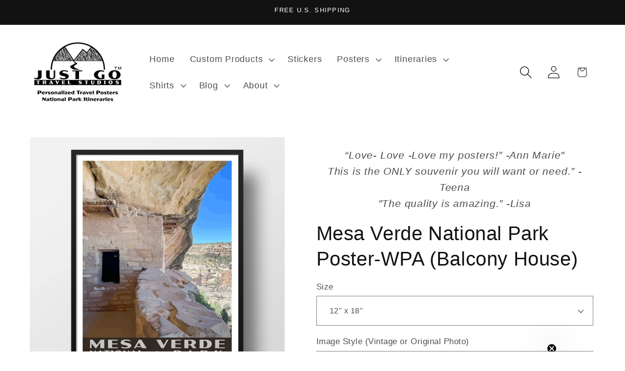

--- FILE ---
content_type: text/html; charset=utf-8
request_url: https://www.justgotravelstudios.com/products/mesa-verde-national-park-poster-wpa-balcony-house-1
body_size: 47860
content:
<!doctype html>
<html class="js" lang="en">
  <head>
    <meta charset="utf-8">
    <meta http-equiv="X-UA-Compatible" content="IE=edge">
    <meta name="viewport" content="width=device-width,initial-scale=1">
    <meta name="theme-color" content="">
    <link rel="canonical" href="https://www.justgotravelstudios.com/products/mesa-verde-national-park-poster-wpa-balcony-house-1"><link rel="icon" type="image/png" href="//www.justgotravelstudios.com/cdn/shop/files/Etsy_Shop_Icon_161210.jpg?crop=center&height=32&v=1648600717&width=32"><title>
      Mesa Verde National Park Poster-WPA (Balcony House)
 &ndash; Just Go Travel Studios</title>

    
      <meta name="description" content="This original Mesa Verde National Park poster, created in the style of WPA posters in the early 20th century, is a perfect way to remember your trip forever.">
    

    

<meta property="og:site_name" content="Just Go Travel Studios">
<meta property="og:url" content="https://www.justgotravelstudios.com/products/mesa-verde-national-park-poster-wpa-balcony-house-1">
<meta property="og:title" content="Mesa Verde National Park Poster-WPA (Balcony House)">
<meta property="og:type" content="product">
<meta property="og:description" content="This original Mesa Verde National Park poster, created in the style of WPA posters in the early 20th century, is a perfect way to remember your trip forever."><meta property="og:image" content="http://www.justgotravelstudios.com/cdn/shop/files/MesaVerdeWPA_BalconyHouse_12x18_framed_230915.jpg?v=1741785221">
  <meta property="og:image:secure_url" content="https://www.justgotravelstudios.com/cdn/shop/files/MesaVerdeWPA_BalconyHouse_12x18_framed_230915.jpg?v=1741785221">
  <meta property="og:image:width" content="1280">
  <meta property="og:image:height" content="1280"><meta property="og:price:amount" content="9.99">
  <meta property="og:price:currency" content="USD"><meta name="twitter:site" content="@JustGoTravelSt1"><meta name="twitter:card" content="summary_large_image">
<meta name="twitter:title" content="Mesa Verde National Park Poster-WPA (Balcony House)">
<meta name="twitter:description" content="This original Mesa Verde National Park poster, created in the style of WPA posters in the early 20th century, is a perfect way to remember your trip forever.">


    <script src="//www.justgotravelstudios.com/cdn/shop/t/79/assets/constants.js?v=132983761750457495441759316855" defer="defer"></script>
    <script src="//www.justgotravelstudios.com/cdn/shop/t/79/assets/pubsub.js?v=25310214064522200911759316855" defer="defer"></script>
    <script src="//www.justgotravelstudios.com/cdn/shop/t/79/assets/global.js?v=184345515105158409801759316855" defer="defer"></script>
    <script src="//www.justgotravelstudios.com/cdn/shop/t/79/assets/details-disclosure.js?v=13653116266235556501759316855" defer="defer"></script>
    <script src="//www.justgotravelstudios.com/cdn/shop/t/79/assets/details-modal.js?v=25581673532751508451759316855" defer="defer"></script>
    <script src="//www.justgotravelstudios.com/cdn/shop/t/79/assets/search-form.js?v=133129549252120666541759316855" defer="defer"></script><script src="//www.justgotravelstudios.com/cdn/shop/t/79/assets/animations.js?v=88693664871331136111759316855" defer="defer"></script><script>window.performance && window.performance.mark && window.performance.mark('shopify.content_for_header.start');</script><meta id="shopify-digital-wallet" name="shopify-digital-wallet" content="/18777493/digital_wallets/dialog">
<meta name="shopify-checkout-api-token" content="dd42caa6812c08b63f6ba01c6356475d">
<meta id="in-context-paypal-metadata" data-shop-id="18777493" data-venmo-supported="false" data-environment="production" data-locale="en_US" data-paypal-v4="true" data-currency="USD">
<link rel="alternate" type="application/json+oembed" href="https://www.justgotravelstudios.com/products/mesa-verde-national-park-poster-wpa-balcony-house-1.oembed">
<script async="async" src="/checkouts/internal/preloads.js?locale=en-US"></script>
<link rel="preconnect" href="https://shop.app" crossorigin="anonymous">
<script async="async" src="https://shop.app/checkouts/internal/preloads.js?locale=en-US&shop_id=18777493" crossorigin="anonymous"></script>
<script id="apple-pay-shop-capabilities" type="application/json">{"shopId":18777493,"countryCode":"US","currencyCode":"USD","merchantCapabilities":["supports3DS"],"merchantId":"gid:\/\/shopify\/Shop\/18777493","merchantName":"Just Go Travel Studios","requiredBillingContactFields":["postalAddress","email","phone"],"requiredShippingContactFields":["postalAddress","email","phone"],"shippingType":"shipping","supportedNetworks":["visa","masterCard","amex","discover","elo","jcb"],"total":{"type":"pending","label":"Just Go Travel Studios","amount":"1.00"},"shopifyPaymentsEnabled":true,"supportsSubscriptions":true}</script>
<script id="shopify-features" type="application/json">{"accessToken":"dd42caa6812c08b63f6ba01c6356475d","betas":["rich-media-storefront-analytics"],"domain":"www.justgotravelstudios.com","predictiveSearch":true,"shopId":18777493,"locale":"en"}</script>
<script>var Shopify = Shopify || {};
Shopify.shop = "just-go-travel-studios.myshopify.com";
Shopify.locale = "en";
Shopify.currency = {"active":"USD","rate":"1.0"};
Shopify.country = "US";
Shopify.theme = {"name":"Dawn (260101) (updated with 2026 info)","id":134753353799,"schema_name":"Dawn","schema_version":"15.3.0","theme_store_id":887,"role":"main"};
Shopify.theme.handle = "null";
Shopify.theme.style = {"id":null,"handle":null};
Shopify.cdnHost = "www.justgotravelstudios.com/cdn";
Shopify.routes = Shopify.routes || {};
Shopify.routes.root = "/";</script>
<script type="module">!function(o){(o.Shopify=o.Shopify||{}).modules=!0}(window);</script>
<script>!function(o){function n(){var o=[];function n(){o.push(Array.prototype.slice.apply(arguments))}return n.q=o,n}var t=o.Shopify=o.Shopify||{};t.loadFeatures=n(),t.autoloadFeatures=n()}(window);</script>
<script>
  window.ShopifyPay = window.ShopifyPay || {};
  window.ShopifyPay.apiHost = "shop.app\/pay";
  window.ShopifyPay.redirectState = null;
</script>
<script id="shop-js-analytics" type="application/json">{"pageType":"product"}</script>
<script defer="defer" async type="module" src="//www.justgotravelstudios.com/cdn/shopifycloud/shop-js/modules/v2/client.init-shop-cart-sync_BN7fPSNr.en.esm.js"></script>
<script defer="defer" async type="module" src="//www.justgotravelstudios.com/cdn/shopifycloud/shop-js/modules/v2/chunk.common_Cbph3Kss.esm.js"></script>
<script defer="defer" async type="module" src="//www.justgotravelstudios.com/cdn/shopifycloud/shop-js/modules/v2/chunk.modal_DKumMAJ1.esm.js"></script>
<script type="module">
  await import("//www.justgotravelstudios.com/cdn/shopifycloud/shop-js/modules/v2/client.init-shop-cart-sync_BN7fPSNr.en.esm.js");
await import("//www.justgotravelstudios.com/cdn/shopifycloud/shop-js/modules/v2/chunk.common_Cbph3Kss.esm.js");
await import("//www.justgotravelstudios.com/cdn/shopifycloud/shop-js/modules/v2/chunk.modal_DKumMAJ1.esm.js");

  window.Shopify.SignInWithShop?.initShopCartSync?.({"fedCMEnabled":true,"windoidEnabled":true});

</script>
<script>
  window.Shopify = window.Shopify || {};
  if (!window.Shopify.featureAssets) window.Shopify.featureAssets = {};
  window.Shopify.featureAssets['shop-js'] = {"shop-cart-sync":["modules/v2/client.shop-cart-sync_CJVUk8Jm.en.esm.js","modules/v2/chunk.common_Cbph3Kss.esm.js","modules/v2/chunk.modal_DKumMAJ1.esm.js"],"init-fed-cm":["modules/v2/client.init-fed-cm_7Fvt41F4.en.esm.js","modules/v2/chunk.common_Cbph3Kss.esm.js","modules/v2/chunk.modal_DKumMAJ1.esm.js"],"init-shop-email-lookup-coordinator":["modules/v2/client.init-shop-email-lookup-coordinator_Cc088_bR.en.esm.js","modules/v2/chunk.common_Cbph3Kss.esm.js","modules/v2/chunk.modal_DKumMAJ1.esm.js"],"init-windoid":["modules/v2/client.init-windoid_hPopwJRj.en.esm.js","modules/v2/chunk.common_Cbph3Kss.esm.js","modules/v2/chunk.modal_DKumMAJ1.esm.js"],"shop-button":["modules/v2/client.shop-button_B0jaPSNF.en.esm.js","modules/v2/chunk.common_Cbph3Kss.esm.js","modules/v2/chunk.modal_DKumMAJ1.esm.js"],"shop-cash-offers":["modules/v2/client.shop-cash-offers_DPIskqss.en.esm.js","modules/v2/chunk.common_Cbph3Kss.esm.js","modules/v2/chunk.modal_DKumMAJ1.esm.js"],"shop-toast-manager":["modules/v2/client.shop-toast-manager_CK7RT69O.en.esm.js","modules/v2/chunk.common_Cbph3Kss.esm.js","modules/v2/chunk.modal_DKumMAJ1.esm.js"],"init-shop-cart-sync":["modules/v2/client.init-shop-cart-sync_BN7fPSNr.en.esm.js","modules/v2/chunk.common_Cbph3Kss.esm.js","modules/v2/chunk.modal_DKumMAJ1.esm.js"],"init-customer-accounts-sign-up":["modules/v2/client.init-customer-accounts-sign-up_CfPf4CXf.en.esm.js","modules/v2/client.shop-login-button_DeIztwXF.en.esm.js","modules/v2/chunk.common_Cbph3Kss.esm.js","modules/v2/chunk.modal_DKumMAJ1.esm.js"],"pay-button":["modules/v2/client.pay-button_CgIwFSYN.en.esm.js","modules/v2/chunk.common_Cbph3Kss.esm.js","modules/v2/chunk.modal_DKumMAJ1.esm.js"],"init-customer-accounts":["modules/v2/client.init-customer-accounts_DQ3x16JI.en.esm.js","modules/v2/client.shop-login-button_DeIztwXF.en.esm.js","modules/v2/chunk.common_Cbph3Kss.esm.js","modules/v2/chunk.modal_DKumMAJ1.esm.js"],"avatar":["modules/v2/client.avatar_BTnouDA3.en.esm.js"],"init-shop-for-new-customer-accounts":["modules/v2/client.init-shop-for-new-customer-accounts_CsZy_esa.en.esm.js","modules/v2/client.shop-login-button_DeIztwXF.en.esm.js","modules/v2/chunk.common_Cbph3Kss.esm.js","modules/v2/chunk.modal_DKumMAJ1.esm.js"],"shop-follow-button":["modules/v2/client.shop-follow-button_BRMJjgGd.en.esm.js","modules/v2/chunk.common_Cbph3Kss.esm.js","modules/v2/chunk.modal_DKumMAJ1.esm.js"],"checkout-modal":["modules/v2/client.checkout-modal_B9Drz_yf.en.esm.js","modules/v2/chunk.common_Cbph3Kss.esm.js","modules/v2/chunk.modal_DKumMAJ1.esm.js"],"shop-login-button":["modules/v2/client.shop-login-button_DeIztwXF.en.esm.js","modules/v2/chunk.common_Cbph3Kss.esm.js","modules/v2/chunk.modal_DKumMAJ1.esm.js"],"lead-capture":["modules/v2/client.lead-capture_DXYzFM3R.en.esm.js","modules/v2/chunk.common_Cbph3Kss.esm.js","modules/v2/chunk.modal_DKumMAJ1.esm.js"],"shop-login":["modules/v2/client.shop-login_CA5pJqmO.en.esm.js","modules/v2/chunk.common_Cbph3Kss.esm.js","modules/v2/chunk.modal_DKumMAJ1.esm.js"],"payment-terms":["modules/v2/client.payment-terms_BxzfvcZJ.en.esm.js","modules/v2/chunk.common_Cbph3Kss.esm.js","modules/v2/chunk.modal_DKumMAJ1.esm.js"]};
</script>
<script>(function() {
  var isLoaded = false;
  function asyncLoad() {
    if (isLoaded) return;
    isLoaded = true;
    var urls = ["\/\/d1liekpayvooaz.cloudfront.net\/apps\/uploadery\/uploadery.js?shop=just-go-travel-studios.myshopify.com","https:\/\/script.dev.flomllr.com\/controller.js?stamp=1649082864747\u0026shop=just-go-travel-studios.myshopify.com","https:\/\/cdn.opinew.com\/js\/opinew-active.js?shop=just-go-travel-studios.myshopify.com","https:\/\/cdn.nfcube.com\/ce7b84ce4ab6225668d5bb888abef087.js?shop=just-go-travel-studios.myshopify.com","https:\/\/ecommerce-editor-connector.live.gelato.tech\/ecommerce-editor\/v1\/shopify.esm.js?c=6188b438-3cdc-486f-93a4-6f5aef975e33\u0026s=a60356b7-511a-4faf-9db5-a1c3a1f166ad\u0026shop=just-go-travel-studios.myshopify.com"];
    for (var i = 0; i < urls.length; i++) {
      var s = document.createElement('script');
      s.type = 'text/javascript';
      s.async = true;
      s.src = urls[i];
      var x = document.getElementsByTagName('script')[0];
      x.parentNode.insertBefore(s, x);
    }
  };
  if(window.attachEvent) {
    window.attachEvent('onload', asyncLoad);
  } else {
    window.addEventListener('load', asyncLoad, false);
  }
})();</script>
<script id="__st">var __st={"a":18777493,"offset":-18000,"reqid":"28ca40e5-a8b3-4494-9d83-b667875ad389-1769748742","pageurl":"www.justgotravelstudios.com\/products\/mesa-verde-national-park-poster-wpa-balcony-house-1","u":"64364cea5164","p":"product","rtyp":"product","rid":6845009199175};</script>
<script>window.ShopifyPaypalV4VisibilityTracking = true;</script>
<script id="captcha-bootstrap">!function(){'use strict';const t='contact',e='account',n='new_comment',o=[[t,t],['blogs',n],['comments',n],[t,'customer']],c=[[e,'customer_login'],[e,'guest_login'],[e,'recover_customer_password'],[e,'create_customer']],r=t=>t.map((([t,e])=>`form[action*='/${t}']:not([data-nocaptcha='true']) input[name='form_type'][value='${e}']`)).join(','),a=t=>()=>t?[...document.querySelectorAll(t)].map((t=>t.form)):[];function s(){const t=[...o],e=r(t);return a(e)}const i='password',u='form_key',d=['recaptcha-v3-token','g-recaptcha-response','h-captcha-response',i],f=()=>{try{return window.sessionStorage}catch{return}},m='__shopify_v',_=t=>t.elements[u];function p(t,e,n=!1){try{const o=window.sessionStorage,c=JSON.parse(o.getItem(e)),{data:r}=function(t){const{data:e,action:n}=t;return t[m]||n?{data:e,action:n}:{data:t,action:n}}(c);for(const[e,n]of Object.entries(r))t.elements[e]&&(t.elements[e].value=n);n&&o.removeItem(e)}catch(o){console.error('form repopulation failed',{error:o})}}const l='form_type',E='cptcha';function T(t){t.dataset[E]=!0}const w=window,h=w.document,L='Shopify',v='ce_forms',y='captcha';let A=!1;((t,e)=>{const n=(g='f06e6c50-85a8-45c8-87d0-21a2b65856fe',I='https://cdn.shopify.com/shopifycloud/storefront-forms-hcaptcha/ce_storefront_forms_captcha_hcaptcha.v1.5.2.iife.js',D={infoText:'Protected by hCaptcha',privacyText:'Privacy',termsText:'Terms'},(t,e,n)=>{const o=w[L][v],c=o.bindForm;if(c)return c(t,g,e,D).then(n);var r;o.q.push([[t,g,e,D],n]),r=I,A||(h.body.append(Object.assign(h.createElement('script'),{id:'captcha-provider',async:!0,src:r})),A=!0)});var g,I,D;w[L]=w[L]||{},w[L][v]=w[L][v]||{},w[L][v].q=[],w[L][y]=w[L][y]||{},w[L][y].protect=function(t,e){n(t,void 0,e),T(t)},Object.freeze(w[L][y]),function(t,e,n,w,h,L){const[v,y,A,g]=function(t,e,n){const i=e?o:[],u=t?c:[],d=[...i,...u],f=r(d),m=r(i),_=r(d.filter((([t,e])=>n.includes(e))));return[a(f),a(m),a(_),s()]}(w,h,L),I=t=>{const e=t.target;return e instanceof HTMLFormElement?e:e&&e.form},D=t=>v().includes(t);t.addEventListener('submit',(t=>{const e=I(t);if(!e)return;const n=D(e)&&!e.dataset.hcaptchaBound&&!e.dataset.recaptchaBound,o=_(e),c=g().includes(e)&&(!o||!o.value);(n||c)&&t.preventDefault(),c&&!n&&(function(t){try{if(!f())return;!function(t){const e=f();if(!e)return;const n=_(t);if(!n)return;const o=n.value;o&&e.removeItem(o)}(t);const e=Array.from(Array(32),(()=>Math.random().toString(36)[2])).join('');!function(t,e){_(t)||t.append(Object.assign(document.createElement('input'),{type:'hidden',name:u})),t.elements[u].value=e}(t,e),function(t,e){const n=f();if(!n)return;const o=[...t.querySelectorAll(`input[type='${i}']`)].map((({name:t})=>t)),c=[...d,...o],r={};for(const[a,s]of new FormData(t).entries())c.includes(a)||(r[a]=s);n.setItem(e,JSON.stringify({[m]:1,action:t.action,data:r}))}(t,e)}catch(e){console.error('failed to persist form',e)}}(e),e.submit())}));const S=(t,e)=>{t&&!t.dataset[E]&&(n(t,e.some((e=>e===t))),T(t))};for(const o of['focusin','change'])t.addEventListener(o,(t=>{const e=I(t);D(e)&&S(e,y())}));const B=e.get('form_key'),M=e.get(l),P=B&&M;t.addEventListener('DOMContentLoaded',(()=>{const t=y();if(P)for(const e of t)e.elements[l].value===M&&p(e,B);[...new Set([...A(),...v().filter((t=>'true'===t.dataset.shopifyCaptcha))])].forEach((e=>S(e,t)))}))}(h,new URLSearchParams(w.location.search),n,t,e,['guest_login'])})(!0,!0)}();</script>
<script integrity="sha256-4kQ18oKyAcykRKYeNunJcIwy7WH5gtpwJnB7kiuLZ1E=" data-source-attribution="shopify.loadfeatures" defer="defer" src="//www.justgotravelstudios.com/cdn/shopifycloud/storefront/assets/storefront/load_feature-a0a9edcb.js" crossorigin="anonymous"></script>
<script crossorigin="anonymous" defer="defer" src="//www.justgotravelstudios.com/cdn/shopifycloud/storefront/assets/shopify_pay/storefront-65b4c6d7.js?v=20250812"></script>
<script data-source-attribution="shopify.dynamic_checkout.dynamic.init">var Shopify=Shopify||{};Shopify.PaymentButton=Shopify.PaymentButton||{isStorefrontPortableWallets:!0,init:function(){window.Shopify.PaymentButton.init=function(){};var t=document.createElement("script");t.src="https://www.justgotravelstudios.com/cdn/shopifycloud/portable-wallets/latest/portable-wallets.en.js",t.type="module",document.head.appendChild(t)}};
</script>
<script data-source-attribution="shopify.dynamic_checkout.buyer_consent">
  function portableWalletsHideBuyerConsent(e){var t=document.getElementById("shopify-buyer-consent"),n=document.getElementById("shopify-subscription-policy-button");t&&n&&(t.classList.add("hidden"),t.setAttribute("aria-hidden","true"),n.removeEventListener("click",e))}function portableWalletsShowBuyerConsent(e){var t=document.getElementById("shopify-buyer-consent"),n=document.getElementById("shopify-subscription-policy-button");t&&n&&(t.classList.remove("hidden"),t.removeAttribute("aria-hidden"),n.addEventListener("click",e))}window.Shopify?.PaymentButton&&(window.Shopify.PaymentButton.hideBuyerConsent=portableWalletsHideBuyerConsent,window.Shopify.PaymentButton.showBuyerConsent=portableWalletsShowBuyerConsent);
</script>
<script data-source-attribution="shopify.dynamic_checkout.cart.bootstrap">document.addEventListener("DOMContentLoaded",(function(){function t(){return document.querySelector("shopify-accelerated-checkout-cart, shopify-accelerated-checkout")}if(t())Shopify.PaymentButton.init();else{new MutationObserver((function(e,n){t()&&(Shopify.PaymentButton.init(),n.disconnect())})).observe(document.body,{childList:!0,subtree:!0})}}));
</script>
<link id="shopify-accelerated-checkout-styles" rel="stylesheet" media="screen" href="https://www.justgotravelstudios.com/cdn/shopifycloud/portable-wallets/latest/accelerated-checkout-backwards-compat.css" crossorigin="anonymous">
<style id="shopify-accelerated-checkout-cart">
        #shopify-buyer-consent {
  margin-top: 1em;
  display: inline-block;
  width: 100%;
}

#shopify-buyer-consent.hidden {
  display: none;
}

#shopify-subscription-policy-button {
  background: none;
  border: none;
  padding: 0;
  text-decoration: underline;
  font-size: inherit;
  cursor: pointer;
}

#shopify-subscription-policy-button::before {
  box-shadow: none;
}

      </style>
<script id="sections-script" data-sections="header" defer="defer" src="//www.justgotravelstudios.com/cdn/shop/t/79/compiled_assets/scripts.js?v=6092"></script>
<script>window.performance && window.performance.mark && window.performance.mark('shopify.content_for_header.end');</script>


    <style data-shopify>
      
      
      
      
      

      
        :root,
        .color-scheme-1 {
          --color-background: 255,255,255;
        
          --gradient-background: #ffffff;
        

        

        --color-foreground: 18,18,18;
        --color-background-contrast: 191,191,191;
        --color-shadow: 18,18,18;
        --color-button: 2,30,184;
        --color-button-text: 255,255,255;
        --color-secondary-button: 255,255,255;
        --color-secondary-button-text: 18,18,18;
        --color-link: 18,18,18;
        --color-badge-foreground: 18,18,18;
        --color-badge-background: 255,255,255;
        --color-badge-border: 18,18,18;
        --payment-terms-background-color: rgb(255 255 255);
      }
      
        
        .color-scheme-2 {
          --color-background: 243,243,243;
        
          --gradient-background: #f3f3f3;
        

        

        --color-foreground: 18,18,18;
        --color-background-contrast: 179,179,179;
        --color-shadow: 18,18,18;
        --color-button: 18,18,18;
        --color-button-text: 243,243,243;
        --color-secondary-button: 243,243,243;
        --color-secondary-button-text: 18,18,18;
        --color-link: 18,18,18;
        --color-badge-foreground: 18,18,18;
        --color-badge-background: 243,243,243;
        --color-badge-border: 18,18,18;
        --payment-terms-background-color: rgb(243 243 243);
      }
      
        
        .color-scheme-3 {
          --color-background: 36,40,51;
        
          --gradient-background: #242833;
        

        

        --color-foreground: 255,255,255;
        --color-background-contrast: 47,52,66;
        --color-shadow: 18,18,18;
        --color-button: 255,255,255;
        --color-button-text: 0,0,0;
        --color-secondary-button: 36,40,51;
        --color-secondary-button-text: 255,255,255;
        --color-link: 255,255,255;
        --color-badge-foreground: 255,255,255;
        --color-badge-background: 36,40,51;
        --color-badge-border: 255,255,255;
        --payment-terms-background-color: rgb(36 40 51);
      }
      
        
        .color-scheme-4 {
          --color-background: 18,18,18;
        
          --gradient-background: #121212;
        

        

        --color-foreground: 255,255,255;
        --color-background-contrast: 146,146,146;
        --color-shadow: 18,18,18;
        --color-button: 255,255,255;
        --color-button-text: 18,18,18;
        --color-secondary-button: 18,18,18;
        --color-secondary-button-text: 255,255,255;
        --color-link: 255,255,255;
        --color-badge-foreground: 255,255,255;
        --color-badge-background: 18,18,18;
        --color-badge-border: 255,255,255;
        --payment-terms-background-color: rgb(18 18 18);
      }
      
        
        .color-scheme-5 {
          --color-background: 51,79,180;
        
          --gradient-background: #334fb4;
        

        

        --color-foreground: 255,255,255;
        --color-background-contrast: 23,35,81;
        --color-shadow: 18,18,18;
        --color-button: 255,255,255;
        --color-button-text: 51,79,180;
        --color-secondary-button: 51,79,180;
        --color-secondary-button-text: 255,255,255;
        --color-link: 255,255,255;
        --color-badge-foreground: 255,255,255;
        --color-badge-background: 51,79,180;
        --color-badge-border: 255,255,255;
        --payment-terms-background-color: rgb(51 79 180);
      }
      

      body, .color-scheme-1, .color-scheme-2, .color-scheme-3, .color-scheme-4, .color-scheme-5 {
        color: rgba(var(--color-foreground), 0.75);
        background-color: rgb(var(--color-background));
      }

      :root {
        --font-body-family: "system_ui", -apple-system, 'Segoe UI', Roboto, 'Helvetica Neue', 'Noto Sans', 'Liberation Sans', Arial, sans-serif, 'Apple Color Emoji', 'Segoe UI Emoji', 'Segoe UI Symbol', 'Noto Color Emoji';
        --font-body-style: normal;
        --font-body-weight: 400;
        --font-body-weight-bold: 700;

        --font-heading-family: "system_ui", -apple-system, 'Segoe UI', Roboto, 'Helvetica Neue', 'Noto Sans', 'Liberation Sans', Arial, sans-serif, 'Apple Color Emoji', 'Segoe UI Emoji', 'Segoe UI Symbol', 'Noto Color Emoji';
        --font-heading-style: normal;
        --font-heading-weight: 400;

        --font-body-scale: 1.3;
        --font-heading-scale: 0.7692307692307693;

        --media-padding: px;
        --media-border-opacity: 0.05;
        --media-border-width: 0px;
        --media-radius: 0px;
        --media-shadow-opacity: 0.0;
        --media-shadow-horizontal-offset: 0px;
        --media-shadow-vertical-offset: 4px;
        --media-shadow-blur-radius: 5px;
        --media-shadow-visible: 0;

        --page-width: 120rem;
        --page-width-margin: 0rem;

        --product-card-image-padding: 0.0rem;
        --product-card-corner-radius: 0.0rem;
        --product-card-text-alignment: left;
        --product-card-border-width: 0.0rem;
        --product-card-border-opacity: 0.1;
        --product-card-shadow-opacity: 0.0;
        --product-card-shadow-visible: 0;
        --product-card-shadow-horizontal-offset: 0.0rem;
        --product-card-shadow-vertical-offset: 0.4rem;
        --product-card-shadow-blur-radius: 0.5rem;

        --collection-card-image-padding: 0.0rem;
        --collection-card-corner-radius: 0.0rem;
        --collection-card-text-alignment: center;
        --collection-card-border-width: 0.0rem;
        --collection-card-border-opacity: 0.0;
        --collection-card-shadow-opacity: 0.1;
        --collection-card-shadow-visible: 1;
        --collection-card-shadow-horizontal-offset: 0.0rem;
        --collection-card-shadow-vertical-offset: 0.0rem;
        --collection-card-shadow-blur-radius: 0.0rem;

        --blog-card-image-padding: 0.0rem;
        --blog-card-corner-radius: 0.0rem;
        --blog-card-text-alignment: left;
        --blog-card-border-width: 0.0rem;
        --blog-card-border-opacity: 0.0;
        --blog-card-shadow-opacity: 0.1;
        --blog-card-shadow-visible: 1;
        --blog-card-shadow-horizontal-offset: 0.0rem;
        --blog-card-shadow-vertical-offset: 0.0rem;
        --blog-card-shadow-blur-radius: 0.0rem;

        --badge-corner-radius: 4.0rem;

        --popup-border-width: 1px;
        --popup-border-opacity: 0.1;
        --popup-corner-radius: 0px;
        --popup-shadow-opacity: 0.0;
        --popup-shadow-horizontal-offset: 0px;
        --popup-shadow-vertical-offset: 4px;
        --popup-shadow-blur-radius: 5px;

        --drawer-border-width: 1px;
        --drawer-border-opacity: 0.1;
        --drawer-shadow-opacity: 0.0;
        --drawer-shadow-horizontal-offset: 0px;
        --drawer-shadow-vertical-offset: 4px;
        --drawer-shadow-blur-radius: 5px;

        --spacing-sections-desktop: 0px;
        --spacing-sections-mobile: 0px;

        --grid-desktop-vertical-spacing: 8px;
        --grid-desktop-horizontal-spacing: 8px;
        --grid-mobile-vertical-spacing: 4px;
        --grid-mobile-horizontal-spacing: 4px;

        --text-boxes-border-opacity: 0.1;
        --text-boxes-border-width: 0px;
        --text-boxes-radius: 0px;
        --text-boxes-shadow-opacity: 0.0;
        --text-boxes-shadow-visible: 0;
        --text-boxes-shadow-horizontal-offset: 0px;
        --text-boxes-shadow-vertical-offset: 4px;
        --text-boxes-shadow-blur-radius: 5px;

        --buttons-radius: 0px;
        --buttons-radius-outset: 0px;
        --buttons-border-width: 1px;
        --buttons-border-opacity: 1.0;
        --buttons-shadow-opacity: 0.0;
        --buttons-shadow-visible: 0;
        --buttons-shadow-horizontal-offset: 0px;
        --buttons-shadow-vertical-offset: 4px;
        --buttons-shadow-blur-radius: 5px;
        --buttons-border-offset: 0px;

        --inputs-radius: 0px;
        --inputs-border-width: 1px;
        --inputs-border-opacity: 0.55;
        --inputs-shadow-opacity: 0.0;
        --inputs-shadow-horizontal-offset: 0px;
        --inputs-margin-offset: 0px;
        --inputs-shadow-vertical-offset: 4px;
        --inputs-shadow-blur-radius: 5px;
        --inputs-radius-outset: 0px;

        --variant-pills-radius: 40px;
        --variant-pills-border-width: 1px;
        --variant-pills-border-opacity: 0.55;
        --variant-pills-shadow-opacity: 0.0;
        --variant-pills-shadow-horizontal-offset: 0px;
        --variant-pills-shadow-vertical-offset: 4px;
        --variant-pills-shadow-blur-radius: 5px;
      }

      *,
      *::before,
      *::after {
        box-sizing: inherit;
      }

      html {
        box-sizing: border-box;
        font-size: calc(var(--font-body-scale) * 62.5%);
        height: 100%;
      }

      body {
        display: grid;
        grid-template-rows: auto auto 1fr auto;
        grid-template-columns: 100%;
        min-height: 100%;
        margin: 0;
        font-size: 1.5rem;
        letter-spacing: 0.06rem;
        line-height: calc(1 + 0.8 / var(--font-body-scale));
        font-family: var(--font-body-family);
        font-style: var(--font-body-style);
        font-weight: var(--font-body-weight);
      }

      @media screen and (min-width: 750px) {
        body {
          font-size: 1.6rem;
        }
      }
    </style>

    <link href="//www.justgotravelstudios.com/cdn/shop/t/79/assets/base.css?v=159841507637079171801759316855" rel="stylesheet" type="text/css" media="all" />
    <link rel="stylesheet" href="//www.justgotravelstudios.com/cdn/shop/t/79/assets/component-cart-items.css?v=123238115697927560811759316855" media="print" onload="this.media='all'"><link
        rel="stylesheet"
        href="//www.justgotravelstudios.com/cdn/shop/t/79/assets/component-predictive-search.css?v=118923337488134913561759316855"
        media="print"
        onload="this.media='all'"
      ><script>
      if (Shopify.designMode) {
        document.documentElement.classList.add('shopify-design-mode');
      }
    </script>
  <!-- BEGIN app block: shopify://apps/opinew-reviews/blocks/global/e1d8e0dc-17ff-4e4a-8a8a-1e73c8ef8676 --><link rel="preload" href="https://cdn.opinew.com/styles/opw-icons/styles2.css" as="style" onload="this.onload=null;this.rel='stylesheet'">
<noscript><link rel="stylesheet" href="https://cdn.opinew.com/styles/opw-icons/styles2.css"></noscript>
<style id='opinew_product_plugin_css'>
    .opinew-stars-plugin-product .opinew-star-plugin-inside .stars-color, 
    .opinew-stars-plugin-product .stars-color, 
    .stars-color {
        color:#FFC617 !important;
    }
    .opinew-stars-plugin-link {
        cursor: pointer;
    }
    .opinew-no-reviews-stars-plugin:hover {
        color: #C45500;
    }
    
    .opw-widget-wrapper-default {
        max-width: 1200px;
        margin: 0 auto;
    }
    
                    #opinew-stars-plugin-product {
                        text-align:center;
                    }
                    
            .opinew-stars-plugin-product-list {
                text-align:center;
            }
            
            .opinew-stars-plugin-product-list {
                display:none;
            }
            #opinew-stars-plugin-product {
                display:none;
            }
        
            .no-reviews-hide-widget{
                display: none;
               } .opinew-star-plugin-inside i.opw-noci:empty{display:inherit!important}#opinew_all_reviews_plugin_app:empty,#opinew_badge_plugin_app:empty,#opinew_carousel_plugin_app:empty,#opinew_product_floating_widget:empty,#opinew_product_plugin_app:empty,#opinew_review_request_app:empty,.opinew-all-reviews-plugin-dynamic:empty,.opinew-badge-plugin-dynamic:empty,.opinew-carousel-plugin-dynamic:empty,.opinew-product-plugin-dynamic:empty,.opinew-review-request-dynamic:empty,.opw-dynamic-stars-collection:empty,.opw-dynamic-stars:empty{display:block!important} </style>
<meta id='opinew_config_container' data-opwconfig='{&quot;server_url&quot;: &quot;https://api.opinew.com&quot;, &quot;shop&quot;: {&quot;id&quot;: 133752, &quot;name&quot;: &quot;Just Go Travel Studios (Amy &amp; Pete)&quot;, &quot;public_api_key&quot;: &quot;8LBJ4N05NGQBY173ZIYI&quot;, &quot;logo_url&quot;: null}, &quot;permissions&quot;: {&quot;no_branding&quot;: false, &quot;up_to3_photos&quot;: false, &quot;up_to5_photos&quot;: false, &quot;q_and_a&quot;: false, &quot;video_reviews&quot;: true, &quot;optimised_images&quot;: false, &quot;link_shops_single&quot;: false, &quot;link_shops_double&quot;: false, &quot;link_shops_unlimited&quot;: false, &quot;bazaarvoice_integration&quot;: false}, &quot;review_publishing&quot;: &quot;email&quot;, &quot;badge_shop_reviews_link&quot;: &quot;https://api.opinew.com/shop-reviews/133752&quot;, &quot;stars_color_product_and_collections&quot;: &quot;#FFC617&quot;, &quot;theme_transparent_color&quot;: &quot;initial&quot;, &quot;navbar_color&quot;: &quot;#000000&quot;, &quot;questions_and_answers_active&quot;: false, &quot;number_reviews_per_page&quot;: 6, &quot;show_customer_images_section&quot;: true, &quot;display_stars_if_no_reviews&quot;: true, &quot;stars_alignment_product_page&quot;: &quot;center&quot;, &quot;stars_alignment_product_page_mobile&quot;: &quot;center&quot;, &quot;stars_alignment_collections&quot;: &quot;center&quot;, &quot;stars_alignment_collections_mobile&quot;: &quot;center&quot;, &quot;badge_stars_color&quot;: &quot;#ffc617&quot;, &quot;badge_border_color&quot;: &quot;#dae1e7&quot;, &quot;badge_background_color&quot;: &quot;#ffffff&quot;, &quot;badge_text_color&quot;: &quot;#3C3C3C&quot;, &quot;badge_secondary_text_color&quot;: &quot;#606f7b&quot;, &quot;carousel_theme_style&quot;: &quot;card&quot;, &quot;carousel_stars_color&quot;: &quot;#FFC617&quot;, &quot;carousel_border_color&quot;: &quot;#c5c5c5&quot;, &quot;carousel_background_color&quot;: &quot;#ffffff00&quot;, &quot;carousel_controls_color&quot;: &quot;#5a5a5a&quot;, &quot;carousel_verified_badge_color&quot;: &quot;#38c172&quot;, &quot;carousel_text_color&quot;: &quot;#3d4852&quot;, &quot;carousel_secondary_text_color&quot;: &quot;#606f7b&quot;, &quot;carousel_product_name_color&quot;: &quot;#3d4852&quot;, &quot;carousel_widget_show_dates&quot;: true, &quot;carousel_border_active&quot;: false, &quot;carousel_auto_scroll&quot;: false, &quot;carousel_show_product_name&quot;: false, &quot;carousel_featured_reviews&quot;: [], &quot;display_widget_if_no_reviews&quot;: false, &quot;show_country_and_foreign_reviews&quot;: false, &quot;show_full_customer_names&quot;: false, &quot;custom_header_url&quot;: null, &quot;custom_card_url&quot;: null, &quot;custom_gallery_url&quot;: null, &quot;default_sorting&quot;: &quot;content&quot;, &quot;enable_widget_review_search&quot;: false, &quot;center_stars_mobile&quot;: false, &quot;center_stars_mobile_breakpoint&quot;: &quot;1000px&quot;, &quot;ab_test_active&quot;: false, &quot;request_form_stars_color&quot;: &quot;#FFC617&quot;, &quot;request_form_image_url&quot;: &quot;https://opinew.imgix.net/https%3A%2F%2Fcdn.opinew.com%2Femail-template-images%2F133752%2FEQ56XMYR2T.png?fit=max&amp;h=450&amp;orient=0&amp;s=1a502f1399e3ede42058f5ed4cd3f3a6&quot;, &quot;request_form_custom_css&quot;: null, &quot;request_form_show_ratings&quot;: null, &quot;request_form_display_shop_logo&quot;: null, &quot;request_form_display_product_image&quot;: null, &quot;request_form_progress_type&quot;: null, &quot;request_form_btn_color&quot;: &quot;#2f70ee&quot;, &quot;request_form_progress_bar_color&quot;: &quot;#2f70ee&quot;, &quot;request_form_background_color&quot;: &quot;#DCEBFC&quot;, &quot;request_form_card_background&quot;: &quot;#FFFFFF&quot;, &quot;can_display_photos&quot;: true, &quot;special_pagination&quot;: false, &quot;hide_review_count_widget&quot;: false, &quot;background_color&quot;: &quot;#F3F3F3&quot;, &quot;buttons_color&quot;: &quot;#ffc617&quot;, &quot;display_floating_widget&quot;: false, &quot;display_review_source&quot;: false, &quot;floating_widget_button_background_color&quot;: &quot;#000000&quot;, &quot;floating_widget_button_text_color&quot;: &quot;#ffffff&quot;, &quot;floating_widget_button_position&quot;: &quot;left&quot;, &quot;navbar_text_color&quot;: &quot;#232323&quot;, &quot;number_review_columns&quot;: 2, &quot;pagination_color&quot;: &quot;#AEAEAE&quot;, &quot;preferred_date_format&quot;: &quot;MM/dd/yyyy&quot;, &quot;preferred_language&quot;: &quot;en&quot;, &quot;review_image_max_height&quot;: &quot;800px&quot;, &quot;reviews_card_border_active&quot;: true, &quot;reviews_card_border_color&quot;: &quot;#76757524&quot;, &quot;secondary_text_color&quot;: &quot;#232323&quot;, &quot;show_large_review_image&quot;: false, &quot;show_review_images&quot;: true, &quot;show_star_bars&quot;: true, &quot;star_bars_width&quot;: &quot;300px&quot;, &quot;star_bars_width_auto&quot;: true, &quot;stars_color&quot;: &quot;#232323&quot;, &quot;text_color&quot;: &quot;#232323&quot;, &quot;verified_badge_color&quot;: &quot;#AEAEAE&quot;, &quot;widget_show_dates&quot;: true, &quot;widget_theme_style&quot;: &quot;card&quot;, &quot;widget_top_section_style&quot;: &quot;default&quot;, &quot;new_widget_version&quot;: true, &quot;shop_widgets_updated&quot;: true, &quot;display_verified_badge&quot;: true, &quot;filter_sort_by_button_color&quot;: &quot;#232323&quot;, &quot;pagination_arrows_button_color&quot;: &quot;#AEAEAE&quot;, &quot;review_card_border_radius&quot;: &quot;12px&quot;, &quot;review_source_label_color&quot;: &quot;#AEAEAE&quot;, &quot;reviews_number_color&quot;: &quot;#000000&quot;, &quot;search_icon_color&quot;: &quot;#232323&quot;, &quot;search_placeholder_color&quot;: &quot;#000000&quot;, &quot;write_review_button_color&quot;: &quot;#232323&quot;, &quot;write_review_button_text_color&quot;: &quot;#FFFFFF&quot;, &quot;fonts&quot;: {&quot;reviews_card_main_font_size&quot;: &quot;1rem&quot;, &quot;reviews_card_secondary_font_size&quot;: &quot;1.25rem&quot;, &quot;form_headings_font_size&quot;: &quot;0.875rem&quot;, &quot;form_input_font_size&quot;: &quot;1.125rem&quot;, &quot;paginator_font_size&quot;: &quot;1.125rem&quot;, &quot;badge_average_score&quot;: &quot;2rem&quot;, &quot;badge_primary&quot;: &quot;1.25rem&quot;, &quot;badge_secondary&quot;: &quot;1rem&quot;, &quot;carousel_primary&quot;: &quot;1rem&quot;, &quot;carousel_secondary&quot;: &quot;1rem&quot;, &quot;star_summary_overall_score_font_size&quot;: &quot;2.75rem&quot;, &quot;star_summary_progress_bars_font_size&quot;: &quot;0.875rem&quot;, &quot;filters_font_size&quot;: &quot;1rem&quot;, &quot;form_post_font_size&quot;: &quot;2.25rem&quot;, &quot;navbar_buttons_font_size&quot;: &quot;1.125rem&quot;, &quot;navbar_reviews_title_font_size&quot;: &quot;1rem&quot;, &quot;qna_title_font_size&quot;: &quot;1.5rem&quot;, &quot;star_summary_reviewsnum_font_size&quot;: &quot;1.5rem&quot;}}' >
<script> 
  var OPW_PUBLIC_KEY = "8LBJ4N05NGQBY173ZIYI";
  var OPW_API_ENDPOINT = "https://api.opinew.com";
  var OPW_CHECKER_ENDPOINT = "https://shop-status.opinew.cloud";
  var OPW_BACKEND_VERSION = "25.46.3-0-g1d245e2b5";
</script>
<script src="https://cdn.opinew.com/shop-widgets/static/js/index.784c7dee.js" defer></script>



<!-- END app block --><!-- BEGIN app block: shopify://apps/klaviyo-email-marketing-sms/blocks/klaviyo-onsite-embed/2632fe16-c075-4321-a88b-50b567f42507 -->












  <script async src="https://static.klaviyo.com/onsite/js/Qrfkkj/klaviyo.js?company_id=Qrfkkj"></script>
  <script>!function(){if(!window.klaviyo){window._klOnsite=window._klOnsite||[];try{window.klaviyo=new Proxy({},{get:function(n,i){return"push"===i?function(){var n;(n=window._klOnsite).push.apply(n,arguments)}:function(){for(var n=arguments.length,o=new Array(n),w=0;w<n;w++)o[w]=arguments[w];var t="function"==typeof o[o.length-1]?o.pop():void 0,e=new Promise((function(n){window._klOnsite.push([i].concat(o,[function(i){t&&t(i),n(i)}]))}));return e}}})}catch(n){window.klaviyo=window.klaviyo||[],window.klaviyo.push=function(){var n;(n=window._klOnsite).push.apply(n,arguments)}}}}();</script>

  
    <script id="viewed_product">
      if (item == null) {
        var _learnq = _learnq || [];

        var MetafieldReviews = null
        var MetafieldYotpoRating = null
        var MetafieldYotpoCount = null
        var MetafieldLooxRating = null
        var MetafieldLooxCount = null
        var okendoProduct = null
        var okendoProductReviewCount = null
        var okendoProductReviewAverageValue = null
        try {
          // The following fields are used for Customer Hub recently viewed in order to add reviews.
          // This information is not part of __kla_viewed. Instead, it is part of __kla_viewed_reviewed_items
          MetafieldReviews = {};
          MetafieldYotpoRating = null
          MetafieldYotpoCount = null
          MetafieldLooxRating = null
          MetafieldLooxCount = null

          okendoProduct = null
          // If the okendo metafield is not legacy, it will error, which then requires the new json formatted data
          if (okendoProduct && 'error' in okendoProduct) {
            okendoProduct = null
          }
          okendoProductReviewCount = okendoProduct ? okendoProduct.reviewCount : null
          okendoProductReviewAverageValue = okendoProduct ? okendoProduct.reviewAverageValue : null
        } catch (error) {
          console.error('Error in Klaviyo onsite reviews tracking:', error);
        }

        var item = {
          Name: "Mesa Verde National Park Poster-WPA (Balcony House)",
          ProductID: 6845009199175,
          Categories: ["Colorado National Park Posters","WPA National Park Poster Collection"],
          ImageURL: "https://www.justgotravelstudios.com/cdn/shop/files/MesaVerdeWPA_BalconyHouse_12x18_framed_230915_grande.jpg?v=1741785221",
          URL: "https://www.justgotravelstudios.com/products/mesa-verde-national-park-poster-wpa-balcony-house-1",
          Brand: "Just Go Travel Studios",
          Price: "$9.99",
          Value: "9.99",
          CompareAtPrice: "$0.00"
        };
        _learnq.push(['track', 'Viewed Product', item]);
        _learnq.push(['trackViewedItem', {
          Title: item.Name,
          ItemId: item.ProductID,
          Categories: item.Categories,
          ImageUrl: item.ImageURL,
          Url: item.URL,
          Metadata: {
            Brand: item.Brand,
            Price: item.Price,
            Value: item.Value,
            CompareAtPrice: item.CompareAtPrice
          },
          metafields:{
            reviews: MetafieldReviews,
            yotpo:{
              rating: MetafieldYotpoRating,
              count: MetafieldYotpoCount,
            },
            loox:{
              rating: MetafieldLooxRating,
              count: MetafieldLooxCount,
            },
            okendo: {
              rating: okendoProductReviewAverageValue,
              count: okendoProductReviewCount,
            }
          }
        }]);
      }
    </script>
  




  <script>
    window.klaviyoReviewsProductDesignMode = false
  </script>







<!-- END app block --><!-- BEGIN app block: shopify://apps/smart-filter-search/blocks/app-embed/5cc1944c-3014-4a2a-af40-7d65abc0ef73 -->
<link href="https://cdn.shopify.com/extensions/019c079c-a593-74c3-990c-20f013005f71/smart-product-filters-678/assets/globo.filter.min.js" as="script" rel="preload">
<link rel="preconnect" href="https://filter-eu8.globo.io" crossorigin>
<link rel="dns-prefetch" href="https://filter-eu8.globo.io"><link rel="stylesheet" href="https://cdn.shopify.com/extensions/019c079c-a593-74c3-990c-20f013005f71/smart-product-filters-678/assets/globo.search.css" media="print" onload="this.media='all'">

<meta id="search_terms_value" content="" />
<!-- BEGIN app snippet: global.variables --><script>
  window.shopCurrency = "USD";
  window.shopCountry = "US";
  window.shopLanguageCode = "en";

  window.currentCurrency = "USD";
  window.currentCountry = "US";
  window.currentLanguageCode = "en";

  window.shopCustomer = false

  window.useCustomTreeTemplate = false;
  window.useCustomProductTemplate = false;

  window.GloboFilterRequestOrigin = "https://www.justgotravelstudios.com";
  window.GloboFilterShopifyDomain = "just-go-travel-studios.myshopify.com";
  window.GloboFilterSFAT = "";
  window.GloboFilterSFApiVersion = "2025-07";
  window.GloboFilterProxyPath = "/apps/globofilters";
  window.GloboFilterRootUrl = "";
  window.GloboFilterTranslation = {"search":{"suggestions":"Suggestions","collections":"Collections","articles":"Blog Posts","pages":"Pages","product":"Product","products":"Products","view_all":"Search for","view_all_products":"View all products","not_found":"Sorry, nothing found for","product_not_found":"No products were found","no_result_keywords_suggestions_title":"Popular searches","no_result_products_suggestions_title":"However, You may like","zero_character_keywords_suggestions_title":"Suggestions","zero_character_popular_searches_title":"Popular searches","zero_character_products_suggestions_title":"Trending products"},"form":{"heading":"Search products","select":"-- Select --","search":"Search","submit":"Search","clear":"Clear"},"filter":{"filter_by":"Filter By","clear_all":"Clear All","view":"View","clear":"Clear","in_stock":"In Stock","out_of_stock":"Out of Stock","ready_to_ship":"Ready to ship","search":"Search options","choose_values":"Choose values","show_more":"Show more","show_less":"Show less"},"sort":{"sort_by":"Sort By","manually":"Featured","availability_in_stock_first":"Availability","relevance":"Relevance","best_selling":"Best Selling","alphabetically_a_z":"Alphabetically, A-Z","alphabetically_z_a":"Alphabetically, Z-A","price_low_to_high":"Price, low to high","price_high_to_low":"Price, high to low","date_new_to_old":"Date, new to old","date_old_to_new":"Date, old to new","inventory_low_to_high":"Inventory, low to high","inventory_high_to_low":"Inventory, high to low","sale_off":"% Sale off"},"product":{"add_to_cart":"Add to cart","unavailable":"Unavailable","sold_out":"Sold out","sale":"Sale","load_more":"Load more","limit":"Show","search":"Search products","no_results":"Sorry, there are no products in this collection"}};
  window.isMultiCurrency =false;
  window.globoEmbedFilterAssetsUrl = 'https://cdn.shopify.com/extensions/019c079c-a593-74c3-990c-20f013005f71/smart-product-filters-678/assets/';
  window.assetsUrl = window.globoEmbedFilterAssetsUrl;
  window.GloboMoneyFormat = "${{amount}}";
</script><!-- END app snippet -->
<script type="text/javascript" hs-ignore data-ccm-injected>document.getElementsByTagName('html')[0].classList.add('spf-filter-loading','spf-has-filter', 'gf-top_one','theme-store-id-887','gf-theme-version-15','spf-layout-theme');
window.enabledEmbedFilter = true;
window.currentThemeId = 134753353799;
window.sortByRelevance = false;
window.moneyFormat = "${{amount}}";
window.GloboMoneyWithCurrencyFormat = "${{amount}} USD";
window.filesUrl = '//www.justgotravelstudios.com/cdn/shop/files/';
var GloboEmbedFilterConfig = {
api: {filterUrl: "https://filter-eu8.globo.io/filter",searchUrl: "https://filter-eu8.globo.io/search", url: "https://filter-eu8.globo.io"},
shop: {
  name: "Just Go Travel Studios",
  url: "https://www.justgotravelstudios.com",
  domain: "just-go-travel-studios.myshopify.com",
  locale: "en",
  cur_locale: "en",
  predictive_search_url: "/search/suggest",
  country_code: "US",
  root_url: "",
  cart_url: "/cart",
  search_url: "/search",
  cart_add_url: "/cart/add",
  search_terms_value: "",
  product_image: {width: 360, height: 504},
  no_image_url: "https://cdn.shopify.com/s/images/themes/product-1.png",
  swatches: [],
  swatchConfig: {"enable":false},
  enableRecommendation: false,
  themeStoreId: 887,
  hideOneValue: false,
  newUrlStruct: true,
  newUrlForSEO: false,themeTranslation:{"products":{"product":{"sold_out":"Sold out","on_sale":"Sale","price":{"from_price_html":"From {{ price }}","regular_price":"Regular price","sale_price":"Sale price"},"add_to_cart":"Add to cart","volume_pricing":{"note":"Volume pricing available"},"choose_options":"Choose options","choose_product_options":"Choose options for {{ product_name }}"}},"accessibility":{"close":"Close","vendor":"Vendor:"}},redirects: [],
  images: {},
  settings: {"logo":"\/\/www.justgotravelstudios.com\/cdn\/shop\/files\/simple_invoice_account_logo_31864_ed70459ec9d04b7b0ca585e88814cc44.jpg?v=1737014318","logo_width":190,"favicon":"\/\/www.justgotravelstudios.com\/cdn\/shop\/files\/Etsy_Shop_Icon_161210.jpg?v=1648600717","color_schemes":[{"error":"json not allowed for this object"},{"error":"json not allowed for this object"},{"error":"json not allowed for this object"},{"error":"json not allowed for this object"},{"error":"json not allowed for this object"}],"type_header_font":{"error":"json not allowed for this object"},"heading_scale":100,"type_body_font":{"error":"json not allowed for this object"},"body_scale":130,"page_width":1200,"spacing_sections":0,"spacing_grid_horizontal":8,"spacing_grid_vertical":8,"animations_reveal_on_scroll":true,"animations_hover_elements":"default","buttons_border_thickness":1,"buttons_border_opacity":100,"buttons_radius":0,"buttons_shadow_opacity":0,"buttons_shadow_horizontal_offset":0,"buttons_shadow_vertical_offset":4,"buttons_shadow_blur":5,"variant_pills_border_thickness":1,"variant_pills_border_opacity":55,"variant_pills_radius":40,"variant_pills_shadow_opacity":0,"variant_pills_shadow_horizontal_offset":0,"variant_pills_shadow_vertical_offset":4,"variant_pills_shadow_blur":5,"inputs_border_thickness":1,"inputs_border_opacity":55,"inputs_radius":0,"inputs_shadow_opacity":0,"inputs_shadow_horizontal_offset":0,"inputs_shadow_vertical_offset":4,"inputs_shadow_blur":5,"card_style":"standard","card_image_padding":0,"card_text_alignment":"left","card_color_scheme":{"error":"json not allowed for this object"},"card_border_thickness":0,"card_border_opacity":10,"card_corner_radius":0,"card_shadow_opacity":0,"card_shadow_horizontal_offset":0,"card_shadow_vertical_offset":4,"card_shadow_blur":5,"collection_card_style":"standard","collection_card_image_padding":0,"collection_card_text_alignment":"center","collection_card_color_scheme":{"error":"json not allowed for this object"},"collection_card_border_thickness":0,"collection_card_border_opacity":0,"collection_card_corner_radius":0,"collection_card_shadow_opacity":10,"collection_card_shadow_horizontal_offset":0,"collection_card_shadow_vertical_offset":0,"collection_card_shadow_blur":0,"blog_card_style":"standard","blog_card_image_padding":0,"blog_card_text_alignment":"left","blog_card_color_scheme":{"error":"json not allowed for this object"},"blog_card_border_thickness":0,"blog_card_border_opacity":0,"blog_card_corner_radius":0,"blog_card_shadow_opacity":10,"blog_card_shadow_horizontal_offset":0,"blog_card_shadow_vertical_offset":0,"blog_card_shadow_blur":0,"text_boxes_border_thickness":0,"text_boxes_border_opacity":10,"text_boxes_radius":0,"text_boxes_shadow_opacity":0,"text_boxes_shadow_horizontal_offset":0,"text_boxes_shadow_vertical_offset":4,"text_boxes_shadow_blur":5,"media_border_thickness":0,"media_border_opacity":5,"media_radius":0,"media_shadow_opacity":0,"media_shadow_horizontal_offset":0,"media_shadow_vertical_offset":4,"media_shadow_blur":5,"popup_border_thickness":1,"popup_border_opacity":10,"popup_corner_radius":0,"popup_shadow_opacity":0,"popup_shadow_horizontal_offset":0,"popup_shadow_vertical_offset":4,"popup_shadow_blur":5,"drawer_border_thickness":1,"drawer_border_opacity":10,"drawer_shadow_opacity":0,"drawer_shadow_horizontal_offset":0,"drawer_shadow_vertical_offset":4,"drawer_shadow_blur":5,"badge_position":"bottom left","badge_corner_radius":40,"sale_badge_color_scheme":{"error":"json not allowed for this object"},"sold_out_badge_color_scheme":{"error":"json not allowed for this object"},"brand_description":"","brand_image_width":100,"social_facebook_link":"https:\/\/www.facebook.com\/justgotravelstudiosllc","social_instagram_link":"https:\/\/www.instagram.com\/justgotravelstudios\/","social_youtube_link":"https:\/\/www.youtube.com\/channel\/UCEy8k0jUMLN10h48-gRyacQ","social_tiktok_link":"","social_twitter_link":"https:\/\/twitter.com\/JustGoTravelSt1","social_snapchat_link":"","social_pinterest_link":"https:\/\/www.pinterest.com\/justgotravelstu\/","social_tumblr_link":"","social_vimeo_link":"","predictive_search_enabled":true,"predictive_search_show_vendor":false,"predictive_search_show_price":false,"currency_code_enabled":true,"cart_type":"notification","show_vendor":false,"show_cart_note":false,"cart_color_scheme":{"error":"json not allowed for this object"},"checkout_logo_position":"left","checkout_logo_size":"medium","checkout_body_background_color":"#fff","checkout_input_background_color_mode":"white","checkout_sidebar_background_color":"#fafafa","checkout_heading_font":"-apple-system, BlinkMacSystemFont, 'Segoe UI', Roboto, Helvetica, Arial, sans-serif, 'Apple Color Emoji', 'Segoe UI Emoji', 'Segoe UI Symbol'","checkout_body_font":"-apple-system, BlinkMacSystemFont, 'Segoe UI', Roboto, Helvetica, Arial, sans-serif, 'Apple Color Emoji', 'Segoe UI Emoji', 'Segoe UI Symbol'","checkout_accent_color":"#1878b9","checkout_button_color":"#1878b9","checkout_error_color":"#e22120","customer_layout":"customer_area"},
  gridSettings: {"layout":"theme","useCustomTemplate":false,"useCustomTreeTemplate":false,"skin":5,"limits":[12,24,48],"productsPerPage":48,"sorts":["title-ascending","title-descending"],"noImageUrl":"https:\/\/cdn.shopify.com\/s\/images\/themes\/product-1.png","imageWidth":"360","imageHeight":"504","imageRatio":140,"imageSize":"360_504","alignment":"center","hideOneValue":false,"elements":["addToCart","price"],"saleLabelClass":"","saleMode":0,"gridItemClass":"spf-col-xl-3 spf-col-lg-3 spf-col-md-6 spf-col-sm-6 spf-col-6","swatchClass":"","swatchConfig":{"enable":false},"variant_redirect":false,"showSelectedVariantInfo":true},
  home_filter: false,
  page: "product",
  sorts: ["title-ascending","title-descending"],
  cache: true,
  layout: "theme",
  marketTaxInclusion: false,
  priceTaxesIncluded: false,
  customerTaxesIncluded: false,
  useCustomTemplate: false,
  hasQuickviewTemplate: false
},
analytic: {"enableViewProductAnalytic":true,"enableSearchAnalytic":true,"enableFilterAnalytic":true,"enableATCAnalytic":false},
taxes: [],
special_countries: null,
adjustments: false,
year_make_model: {
  id: 0,
  prefix: "gff_",
  heading: "",
  showSearchInput: false,
  showClearAllBtn: false
},
filter: {
  id:0,
  prefix: "gf_",
  layout: 2,
  sublayout: 1,
  showCount: true,
  showRefine: true,
  refineSettings: {"style":"square","positions":["sidebar_mobile","toolbar_mobile","sidebar_desktop"],"color":"#000000","iconColor":"rgba(0, 0, 0, 1)","bgColor":"rgba(200, 199, 255, 1)"},
  isLoadMore: 1,
  filter_on_search_page: true
},
search:{
  enable: true,
  zero_character_suggestion: false,
  pages_suggestion: {enable:false,limit:5},
  keywords_suggestion: {enable:true,limit:10},
  articles_suggestion: {enable:false,limit:5},
  layout: 1,
  product_list_layout: "grid",
  elements: ["vendor","price"]
},
collection: {
  id:0,
  handle:'',
  sort: 'best-selling',
  vendor: null,
  tags: null,
  type: null,
  term: document.getElementById("search_terms_value") != null ? document.getElementById("search_terms_value").content : "",
  limit: 48,
  settings: null,
  products_count: 0,
  enableCollectionSearch: true,
  displayTotalProducts: true,
  excludeTags:null,
  showSelectedVariantInfo: true
},
selector: {products: ""}
}
</script>
<script class="globo-filter-settings-js">
try {GloboEmbedFilterConfig.shop.settings["card_color_scheme"] = "scheme-2";GloboEmbedFilterConfig.shop.settings["collection_card_color_scheme"] = "scheme-2";GloboEmbedFilterConfig.shop.settings["blog_card_color_scheme"] = "scheme-2";GloboEmbedFilterConfig.shop.settings["sale_badge_color_scheme"] = "scheme-5";GloboEmbedFilterConfig.shop.settings["sold_out_badge_color_scheme"] = "scheme-3";GloboEmbedFilterConfig.shop.settings["cart_color_scheme"] = "scheme-1";} catch (error) {}
</script>
<script src="https://cdn.shopify.com/extensions/019c079c-a593-74c3-990c-20f013005f71/smart-product-filters-678/assets/globo.filter.themes.min.js" defer></script><style>.gf-block-title h3, 
.gf-block-title .h3,
.gf-form-input-inner label {
  font-size: 20px !important;
  color: rgba(41, 33, 199, 1) !important;
  text-transform: uppercase !important;
  font-weight: bold !important;
}
.gf-option-block .gf-btn-show-more{
  font-size: 18px !important;
  text-transform: none !important;
  font-weight: 400 !important;
}
.gf-option-block ul li a, 
.gf-option-block ul li button, 
.gf-option-block ul li a span.gf-count,
.gf-option-block ul li button span.gf-count,
.gf-clear, 
.gf-clear-all, 
.selected-item.gf-option-label a,
.gf-form-input-inner select,
.gf-refine-toggle{
  font-size: 18px !important;
  color: rgba(41, 33, 199, 1) !important;
  text-transform: none !important;
  font-weight: 400 !important;
}

.gf-refine-toggle-mobile,
.gf-form-button-group button {
  font-size: 20px !important;
  text-transform: capitalize !important;
  font-weight: 700 !important;
  color: rgba(255, 255, 255, 1) !important;
  border: 1px solid #bfbfbf !important;
  background: rgba(41, 33, 199, 1) !important;
}
.gf-option-block-box-rectangle.gf-option-block ul li.gf-box-rectangle a,
.gf-option-block-box-rectangle.gf-option-block ul li.gf-box-rectangle button {
  border-color: rgba(41, 33, 199, 1) !important;
}
.gf-option-block-box-rectangle.gf-option-block ul li.gf-box-rectangle a.checked,
.gf-option-block-box-rectangle.gf-option-block ul li.gf-box-rectangle button.checked{
  color: #fff !important;
  background-color: rgba(41, 33, 199, 1) !important;
}
@media (min-width: 768px) {
  .gf-option-block-box-rectangle.gf-option-block ul li.gf-box-rectangle button:hover,
  .gf-option-block-box-rectangle.gf-option-block ul li.gf-box-rectangle a:hover {
    color: #fff !important;
    background-color: rgba(41, 33, 199, 1) !important;	
  }
}
.gf-option-block.gf-option-block-select select {
  color: rgba(41, 33, 199, 1) !important;
}

#gf-form.loaded, .gf-YMM-forms.loaded {
  background: #FFFFFF !important;
}
#gf-form h2, .gf-YMM-forms h2 {
  color: #3a3a3a !important;
}
#gf-form label, .gf-YMM-forms label{
  color: #3a3a3a !important;
}
.gf-form-input-wrapper select, 
.gf-form-input-wrapper input{
  border: 1px solid #DEDEDE !important;
  background-color: #FFFFFF !important;
  border-radius: 0px !important;
}
#gf-form .gf-form-button-group button, .gf-YMM-forms .gf-form-button-group button{
  color: #FFFFFF !important;
  background: #3a3a3a !important;
  border-radius: 0px !important;
}

.spf-product-card.spf-product-card__template-3 .spf-product__info.hover{
  background: #FFFFFF;
}
a.spf-product-card__image-wrapper{
  padding-top: 100%;
}
.h4.spf-product-card__title a{
  color: #333333;
  font-size: 15px;
   font-family: inherit;     font-style: normal;
  text-transform: none;
}
.h4.spf-product-card__title a:hover{
  color: #000000;
}
.spf-product-card button.spf-product__form-btn-addtocart{
  font-size: 14px;
   font-family: inherit;   font-weight: normal;   font-style: normal;   text-transform: none;
}
.spf-product-card button.spf-product__form-btn-addtocart,
.spf-product-card.spf-product-card__template-4 a.open-quick-view,
.spf-product-card.spf-product-card__template-5 a.open-quick-view,
#gfqv-btn{
  color: #FFFFFF !important;
  border: 1px solid rgba(255, 255, 255, 1) !important;
  background: rgba(40, 32, 215, 1) !important;
}
.spf-product-card button.spf-product__form-btn-addtocart:hover,
.spf-product-card.spf-product-card__template-4 a.open-quick-view:hover,
.spf-product-card.spf-product-card__template-5 a.open-quick-view:hover{
  color: #FFFFFF !important;
  border: 1px solid rgba(255, 255, 255, 1) !important;
  background: rgba(40, 32, 215, 1) !important;
}
span.spf-product__label.spf-product__label-soldout{
  color: #ffffff;
  background: #989898;
}
span.spf-product__label.spf-product__label-sale{
  color: #F0F0F0;
  background: #d21625;
}
.spf-product-card__vendor a{
  color: #969595;
  font-size: 13px;
   font-family: inherit;   font-weight: normal;   font-style: normal; }
.spf-product-card__vendor a:hover{
  color: #969595;
}
.spf-product-card__price-wrapper{
  font-size: 14px;
}
.spf-image-ratio{
  padding-top:100% !important;
}
.spf-product-card__oldprice,
.spf-product-card__saleprice,
.spf-product-card__price,
.gfqv-product-card__oldprice,
.gfqv-product-card__saleprice,
.gfqv-product-card__price
{
  font-size: 14px;
   font-family: inherit;   font-weight: normal;   font-style: normal; }

span.spf-product-card__price, span.gfqv-product-card__price{
  color: #141414;
}
span.spf-product-card__oldprice, span.gfqv-product-card__oldprice{
  color: #969595;
}
span.spf-product-card__saleprice, span.gfqv-product-card__saleprice{
  color: #d21625;
}
</style><style></style><script></script><style>
  #gf-grid, #gf-grid *, #gf-loading, #gf-tree, #gf-tree * {
    box-sizing: border-box;
    -webkit-box-sizing: border-box;
    -moz-box-sizing: border-box;
  }
  .gf-refine-toggle-mobile span, span#gf-mobile-refine-toggle {
    align-items: center;
    display: flex;
    height: 38px;
    line-height: 1.45;
    padding: 0 10px;
  }
  .gf-left #gf-tree {
    clear: left;
    min-height: 1px;
    text-align: left;
    width: 20%;
    display: inline-flex;
    flex-direction: column;
  }
  .gf-left #gf-tree:not(.spf-hidden) + #gf-grid {
    padding-left: 25px;
    width: 80%;
    display: inline-flex;
    float: none !important;
    flex-direction: column;
  }
  div#gf-grid:after {
    content: "";
    display: block;
    clear: both;
  }
  .gf-controls-search-form {
    display: flex;
    flex-wrap: wrap;
    margin-bottom: 15px;
    position: relative;
  }
  input.gf-controls-search-input {
    -webkit-appearance: none;
    -moz-appearance: none;
    appearance: none;
    border: 1px solid #e8e8e8;
    border-radius: 2px;
    box-sizing: border-box;
    flex: 1 1 auto;
    font-size: 13px;
    height: 40px;
    line-height: 1;
    margin: 0;
    max-width: 100%;
    outline: 0;
    padding: 10px 30px 10px 40px;
    width: 100%
  }
  span.gf-count {
    font-size: .9em;
    opacity: .6
  }
  button.gf-controls-clear-button,button.gf-controls-search-button {
    background: 0 0;
    border: none;
    border-radius: 0;
    box-shadow: none;
    height: 100%;
    left: 0;
    min-width: auto;
    outline: 0;
    padding: 12px!important;
    position: absolute;
    top: 0;
    width: 40px
  }
  button.gf-controls-search-button {
    cursor: default;
    line-height: 1
  }
  button.gf-controls-search-button svg {
    max-height: 100%;
    max-width: 100%
  }
  button.gf-controls-clear-button {
    display: none;
    left: auto;
    right: 0
  }
  .gf-actions {
    align-items: center;
    display: flex;
    flex-wrap: wrap;
    margin-bottom: 15px;
    margin-left: -8px;
    margin-right: -8px
  }
  span.gf-summary {
    flex: 1 1 auto;
    font-size: 14px;
    height: 38px;
    line-height: 38px;
    text-align: left
  }
  .gf-filter-selection {
    display: flex
  }
</style><script class="globo-filter-theme-product-list-selector-js">window.themeProductListSelector = "#ProductGridContainer ul.product-grid, .template-search__results ul.product-grid";</script><script class="globo-filter-custom-js">if(window.AVADA_SPEED_WHITELIST){const spfs_w = new RegExp("smart-product-filter-search", 'i'); if(Array.isArray(window.AVADA_SPEED_WHITELIST)){window.AVADA_SPEED_WHITELIST.push(spfs_w);}else{window.AVADA_SPEED_WHITELIST = [spfs_w];}} </script><!-- END app block --><!-- BEGIN app block: shopify://apps/cbb-add-to-cart/blocks/app-embed-block/a337a7bb-287b-4555-be68-8840dc3d7881 --><script>
    window.codeblackbelt = window.codeblackbelt || {};
    window.codeblackbelt.shop = window.codeblackbelt.shop || 'just-go-travel-studios.myshopify.com';
    </script><script src="//cdn.codeblackbelt.com/widgets/collections-add-to-cart/main.min.js?version=2026012923-0500" async></script>
<!-- END app block --><script src="https://cdn.shopify.com/extensions/019b5a12-7ff5-7e4a-bb2c-c668bf90c01c/dev-asklayer-94/assets/asklayer_loader.js" type="text/javascript" defer="defer"></script>
<script src="https://cdn.shopify.com/extensions/019c079c-a593-74c3-990c-20f013005f71/smart-product-filters-678/assets/globo.filter.min.js" type="text/javascript" defer="defer"></script>
<link href="https://monorail-edge.shopifysvc.com" rel="dns-prefetch">
<script>(function(){if ("sendBeacon" in navigator && "performance" in window) {try {var session_token_from_headers = performance.getEntriesByType('navigation')[0].serverTiming.find(x => x.name == '_s').description;} catch {var session_token_from_headers = undefined;}var session_cookie_matches = document.cookie.match(/_shopify_s=([^;]*)/);var session_token_from_cookie = session_cookie_matches && session_cookie_matches.length === 2 ? session_cookie_matches[1] : "";var session_token = session_token_from_headers || session_token_from_cookie || "";function handle_abandonment_event(e) {var entries = performance.getEntries().filter(function(entry) {return /monorail-edge.shopifysvc.com/.test(entry.name);});if (!window.abandonment_tracked && entries.length === 0) {window.abandonment_tracked = true;var currentMs = Date.now();var navigation_start = performance.timing.navigationStart;var payload = {shop_id: 18777493,url: window.location.href,navigation_start,duration: currentMs - navigation_start,session_token,page_type: "product"};window.navigator.sendBeacon("https://monorail-edge.shopifysvc.com/v1/produce", JSON.stringify({schema_id: "online_store_buyer_site_abandonment/1.1",payload: payload,metadata: {event_created_at_ms: currentMs,event_sent_at_ms: currentMs}}));}}window.addEventListener('pagehide', handle_abandonment_event);}}());</script>
<script id="web-pixels-manager-setup">(function e(e,d,r,n,o){if(void 0===o&&(o={}),!Boolean(null===(a=null===(i=window.Shopify)||void 0===i?void 0:i.analytics)||void 0===a?void 0:a.replayQueue)){var i,a;window.Shopify=window.Shopify||{};var t=window.Shopify;t.analytics=t.analytics||{};var s=t.analytics;s.replayQueue=[],s.publish=function(e,d,r){return s.replayQueue.push([e,d,r]),!0};try{self.performance.mark("wpm:start")}catch(e){}var l=function(){var e={modern:/Edge?\/(1{2}[4-9]|1[2-9]\d|[2-9]\d{2}|\d{4,})\.\d+(\.\d+|)|Firefox\/(1{2}[4-9]|1[2-9]\d|[2-9]\d{2}|\d{4,})\.\d+(\.\d+|)|Chrom(ium|e)\/(9{2}|\d{3,})\.\d+(\.\d+|)|(Maci|X1{2}).+ Version\/(15\.\d+|(1[6-9]|[2-9]\d|\d{3,})\.\d+)([,.]\d+|)( \(\w+\)|)( Mobile\/\w+|) Safari\/|Chrome.+OPR\/(9{2}|\d{3,})\.\d+\.\d+|(CPU[ +]OS|iPhone[ +]OS|CPU[ +]iPhone|CPU IPhone OS|CPU iPad OS)[ +]+(15[._]\d+|(1[6-9]|[2-9]\d|\d{3,})[._]\d+)([._]\d+|)|Android:?[ /-](13[3-9]|1[4-9]\d|[2-9]\d{2}|\d{4,})(\.\d+|)(\.\d+|)|Android.+Firefox\/(13[5-9]|1[4-9]\d|[2-9]\d{2}|\d{4,})\.\d+(\.\d+|)|Android.+Chrom(ium|e)\/(13[3-9]|1[4-9]\d|[2-9]\d{2}|\d{4,})\.\d+(\.\d+|)|SamsungBrowser\/([2-9]\d|\d{3,})\.\d+/,legacy:/Edge?\/(1[6-9]|[2-9]\d|\d{3,})\.\d+(\.\d+|)|Firefox\/(5[4-9]|[6-9]\d|\d{3,})\.\d+(\.\d+|)|Chrom(ium|e)\/(5[1-9]|[6-9]\d|\d{3,})\.\d+(\.\d+|)([\d.]+$|.*Safari\/(?![\d.]+ Edge\/[\d.]+$))|(Maci|X1{2}).+ Version\/(10\.\d+|(1[1-9]|[2-9]\d|\d{3,})\.\d+)([,.]\d+|)( \(\w+\)|)( Mobile\/\w+|) Safari\/|Chrome.+OPR\/(3[89]|[4-9]\d|\d{3,})\.\d+\.\d+|(CPU[ +]OS|iPhone[ +]OS|CPU[ +]iPhone|CPU IPhone OS|CPU iPad OS)[ +]+(10[._]\d+|(1[1-9]|[2-9]\d|\d{3,})[._]\d+)([._]\d+|)|Android:?[ /-](13[3-9]|1[4-9]\d|[2-9]\d{2}|\d{4,})(\.\d+|)(\.\d+|)|Mobile Safari.+OPR\/([89]\d|\d{3,})\.\d+\.\d+|Android.+Firefox\/(13[5-9]|1[4-9]\d|[2-9]\d{2}|\d{4,})\.\d+(\.\d+|)|Android.+Chrom(ium|e)\/(13[3-9]|1[4-9]\d|[2-9]\d{2}|\d{4,})\.\d+(\.\d+|)|Android.+(UC? ?Browser|UCWEB|U3)[ /]?(15\.([5-9]|\d{2,})|(1[6-9]|[2-9]\d|\d{3,})\.\d+)\.\d+|SamsungBrowser\/(5\.\d+|([6-9]|\d{2,})\.\d+)|Android.+MQ{2}Browser\/(14(\.(9|\d{2,})|)|(1[5-9]|[2-9]\d|\d{3,})(\.\d+|))(\.\d+|)|K[Aa][Ii]OS\/(3\.\d+|([4-9]|\d{2,})\.\d+)(\.\d+|)/},d=e.modern,r=e.legacy,n=navigator.userAgent;return n.match(d)?"modern":n.match(r)?"legacy":"unknown"}(),u="modern"===l?"modern":"legacy",c=(null!=n?n:{modern:"",legacy:""})[u],f=function(e){return[e.baseUrl,"/wpm","/b",e.hashVersion,"modern"===e.buildTarget?"m":"l",".js"].join("")}({baseUrl:d,hashVersion:r,buildTarget:u}),m=function(e){var d=e.version,r=e.bundleTarget,n=e.surface,o=e.pageUrl,i=e.monorailEndpoint;return{emit:function(e){var a=e.status,t=e.errorMsg,s=(new Date).getTime(),l=JSON.stringify({metadata:{event_sent_at_ms:s},events:[{schema_id:"web_pixels_manager_load/3.1",payload:{version:d,bundle_target:r,page_url:o,status:a,surface:n,error_msg:t},metadata:{event_created_at_ms:s}}]});if(!i)return console&&console.warn&&console.warn("[Web Pixels Manager] No Monorail endpoint provided, skipping logging."),!1;try{return self.navigator.sendBeacon.bind(self.navigator)(i,l)}catch(e){}var u=new XMLHttpRequest;try{return u.open("POST",i,!0),u.setRequestHeader("Content-Type","text/plain"),u.send(l),!0}catch(e){return console&&console.warn&&console.warn("[Web Pixels Manager] Got an unhandled error while logging to Monorail."),!1}}}}({version:r,bundleTarget:l,surface:e.surface,pageUrl:self.location.href,monorailEndpoint:e.monorailEndpoint});try{o.browserTarget=l,function(e){var d=e.src,r=e.async,n=void 0===r||r,o=e.onload,i=e.onerror,a=e.sri,t=e.scriptDataAttributes,s=void 0===t?{}:t,l=document.createElement("script"),u=document.querySelector("head"),c=document.querySelector("body");if(l.async=n,l.src=d,a&&(l.integrity=a,l.crossOrigin="anonymous"),s)for(var f in s)if(Object.prototype.hasOwnProperty.call(s,f))try{l.dataset[f]=s[f]}catch(e){}if(o&&l.addEventListener("load",o),i&&l.addEventListener("error",i),u)u.appendChild(l);else{if(!c)throw new Error("Did not find a head or body element to append the script");c.appendChild(l)}}({src:f,async:!0,onload:function(){if(!function(){var e,d;return Boolean(null===(d=null===(e=window.Shopify)||void 0===e?void 0:e.analytics)||void 0===d?void 0:d.initialized)}()){var d=window.webPixelsManager.init(e)||void 0;if(d){var r=window.Shopify.analytics;r.replayQueue.forEach((function(e){var r=e[0],n=e[1],o=e[2];d.publishCustomEvent(r,n,o)})),r.replayQueue=[],r.publish=d.publishCustomEvent,r.visitor=d.visitor,r.initialized=!0}}},onerror:function(){return m.emit({status:"failed",errorMsg:"".concat(f," has failed to load")})},sri:function(e){var d=/^sha384-[A-Za-z0-9+/=]+$/;return"string"==typeof e&&d.test(e)}(c)?c:"",scriptDataAttributes:o}),m.emit({status:"loading"})}catch(e){m.emit({status:"failed",errorMsg:(null==e?void 0:e.message)||"Unknown error"})}}})({shopId: 18777493,storefrontBaseUrl: "https://www.justgotravelstudios.com",extensionsBaseUrl: "https://extensions.shopifycdn.com/cdn/shopifycloud/web-pixels-manager",monorailEndpoint: "https://monorail-edge.shopifysvc.com/unstable/produce_batch",surface: "storefront-renderer",enabledBetaFlags: ["2dca8a86"],webPixelsConfigList: [{"id":"396165191","configuration":"{\"accountID\":\"Qrfkkj\",\"webPixelConfig\":\"eyJlbmFibGVBZGRlZFRvQ2FydEV2ZW50cyI6IHRydWV9\"}","eventPayloadVersion":"v1","runtimeContext":"STRICT","scriptVersion":"524f6c1ee37bacdca7657a665bdca589","type":"APP","apiClientId":123074,"privacyPurposes":["ANALYTICS","MARKETING"],"dataSharingAdjustments":{"protectedCustomerApprovalScopes":["read_customer_address","read_customer_email","read_customer_name","read_customer_personal_data","read_customer_phone"]}},{"id":"235470919","configuration":"{\"config\":\"{\\\"pixel_id\\\":\\\"G-QBL2L4QTNS\\\",\\\"gtag_events\\\":[{\\\"type\\\":\\\"search\\\",\\\"action_label\\\":\\\"G-QBL2L4QTNS\\\"},{\\\"type\\\":\\\"begin_checkout\\\",\\\"action_label\\\":\\\"G-QBL2L4QTNS\\\"},{\\\"type\\\":\\\"view_item\\\",\\\"action_label\\\":[\\\"G-QBL2L4QTNS\\\",\\\"MC-0MCVR47056\\\"]},{\\\"type\\\":\\\"purchase\\\",\\\"action_label\\\":[\\\"G-QBL2L4QTNS\\\",\\\"MC-0MCVR47056\\\"]},{\\\"type\\\":\\\"page_view\\\",\\\"action_label\\\":[\\\"G-QBL2L4QTNS\\\",\\\"MC-0MCVR47056\\\"]},{\\\"type\\\":\\\"add_payment_info\\\",\\\"action_label\\\":\\\"G-QBL2L4QTNS\\\"},{\\\"type\\\":\\\"add_to_cart\\\",\\\"action_label\\\":\\\"G-QBL2L4QTNS\\\"}],\\\"enable_monitoring_mode\\\":false}\"}","eventPayloadVersion":"v1","runtimeContext":"OPEN","scriptVersion":"b2a88bafab3e21179ed38636efcd8a93","type":"APP","apiClientId":1780363,"privacyPurposes":[],"dataSharingAdjustments":{"protectedCustomerApprovalScopes":["read_customer_address","read_customer_email","read_customer_name","read_customer_personal_data","read_customer_phone"]}},{"id":"108888135","configuration":"{\"pixel_id\":\"722230098983574\",\"pixel_type\":\"facebook_pixel\",\"metaapp_system_user_token\":\"-\"}","eventPayloadVersion":"v1","runtimeContext":"OPEN","scriptVersion":"ca16bc87fe92b6042fbaa3acc2fbdaa6","type":"APP","apiClientId":2329312,"privacyPurposes":["ANALYTICS","MARKETING","SALE_OF_DATA"],"dataSharingAdjustments":{"protectedCustomerApprovalScopes":["read_customer_address","read_customer_email","read_customer_name","read_customer_personal_data","read_customer_phone"]}},{"id":"50135111","configuration":"{\"tagID\":\"2615098776260\"}","eventPayloadVersion":"v1","runtimeContext":"STRICT","scriptVersion":"18031546ee651571ed29edbe71a3550b","type":"APP","apiClientId":3009811,"privacyPurposes":["ANALYTICS","MARKETING","SALE_OF_DATA"],"dataSharingAdjustments":{"protectedCustomerApprovalScopes":["read_customer_address","read_customer_email","read_customer_name","read_customer_personal_data","read_customer_phone"]}},{"id":"shopify-app-pixel","configuration":"{}","eventPayloadVersion":"v1","runtimeContext":"STRICT","scriptVersion":"0450","apiClientId":"shopify-pixel","type":"APP","privacyPurposes":["ANALYTICS","MARKETING"]},{"id":"shopify-custom-pixel","eventPayloadVersion":"v1","runtimeContext":"LAX","scriptVersion":"0450","apiClientId":"shopify-pixel","type":"CUSTOM","privacyPurposes":["ANALYTICS","MARKETING"]}],isMerchantRequest: false,initData: {"shop":{"name":"Just Go Travel Studios","paymentSettings":{"currencyCode":"USD"},"myshopifyDomain":"just-go-travel-studios.myshopify.com","countryCode":"US","storefrontUrl":"https:\/\/www.justgotravelstudios.com"},"customer":null,"cart":null,"checkout":null,"productVariants":[{"price":{"amount":13.99,"currencyCode":"USD"},"product":{"title":"Mesa Verde National Park Poster-WPA (Balcony House)","vendor":"Just Go Travel Studios","id":"6845009199175","untranslatedTitle":"Mesa Verde National Park Poster-WPA (Balcony House)","url":"\/products\/mesa-verde-national-park-poster-wpa-balcony-house-1","type":"Poster"},"id":"41189297258567","image":{"src":"\/\/www.justgotravelstudios.com\/cdn\/shop\/files\/MesaVerdeWPA_BalconyHouse_12x18_framed_230915.jpg?v=1741785221"},"sku":null,"title":"12\" x 18\" \/ Vintage Effect","untranslatedTitle":"12\" x 18\" \/ Vintage Effect"},{"price":{"amount":13.99,"currencyCode":"USD"},"product":{"title":"Mesa Verde National Park Poster-WPA (Balcony House)","vendor":"Just Go Travel Studios","id":"6845009199175","untranslatedTitle":"Mesa Verde National Park Poster-WPA (Balcony House)","url":"\/products\/mesa-verde-national-park-poster-wpa-balcony-house-1","type":"Poster"},"id":"41189489999943","image":{"src":"\/\/www.justgotravelstudios.com\/cdn\/shop\/files\/MesaVerdeWPA_BalconyHouse_12x18_framed_230915.jpg?v=1741785221"},"sku":null,"title":"12\" x 18\" \/ Original Photo","untranslatedTitle":"12\" x 18\" \/ Original Photo"},{"price":{"amount":13.99,"currencyCode":"USD"},"product":{"title":"Mesa Verde National Park Poster-WPA (Balcony House)","vendor":"Just Go Travel Studios","id":"6845009199175","untranslatedTitle":"Mesa Verde National Park Poster-WPA (Balcony House)","url":"\/products\/mesa-verde-national-park-poster-wpa-balcony-house-1","type":"Poster"},"id":"41189297291335","image":{"src":"\/\/www.justgotravelstudios.com\/cdn\/shop\/files\/MesaVerdeWPA_BalconyHouse_12x18_framed_230915.jpg?v=1741785221"},"sku":null,"title":"11\" x 14\" \/ Vintage Effect","untranslatedTitle":"11\" x 14\" \/ Vintage Effect"},{"price":{"amount":13.99,"currencyCode":"USD"},"product":{"title":"Mesa Verde National Park Poster-WPA (Balcony House)","vendor":"Just Go Travel Studios","id":"6845009199175","untranslatedTitle":"Mesa Verde National Park Poster-WPA (Balcony House)","url":"\/products\/mesa-verde-national-park-poster-wpa-balcony-house-1","type":"Poster"},"id":"41189490032711","image":{"src":"\/\/www.justgotravelstudios.com\/cdn\/shop\/files\/MesaVerdeWPA_BalconyHouse_12x18_framed_230915.jpg?v=1741785221"},"sku":null,"title":"11\" x 14\" \/ Original Photo","untranslatedTitle":"11\" x 14\" \/ Original Photo"},{"price":{"amount":11.99,"currencyCode":"USD"},"product":{"title":"Mesa Verde National Park Poster-WPA (Balcony House)","vendor":"Just Go Travel Studios","id":"6845009199175","untranslatedTitle":"Mesa Verde National Park Poster-WPA (Balcony House)","url":"\/products\/mesa-verde-national-park-poster-wpa-balcony-house-1","type":"Poster"},"id":"41189297324103","image":{"src":"\/\/www.justgotravelstudios.com\/cdn\/shop\/files\/MesaVerdeWPA_BalconyHouse_12x18_framed_230915.jpg?v=1741785221"},"sku":null,"title":"8\" x 10\" \/ Vintage Effect","untranslatedTitle":"8\" x 10\" \/ Vintage Effect"},{"price":{"amount":11.99,"currencyCode":"USD"},"product":{"title":"Mesa Verde National Park Poster-WPA (Balcony House)","vendor":"Just Go Travel Studios","id":"6845009199175","untranslatedTitle":"Mesa Verde National Park Poster-WPA (Balcony House)","url":"\/products\/mesa-verde-national-park-poster-wpa-balcony-house-1","type":"Poster"},"id":"41189490065479","image":{"src":"\/\/www.justgotravelstudios.com\/cdn\/shop\/files\/MesaVerdeWPA_BalconyHouse_12x18_framed_230915.jpg?v=1741785221"},"sku":null,"title":"8\" x 10\" \/ Original Photo","untranslatedTitle":"8\" x 10\" \/ Original Photo"},{"price":{"amount":9.99,"currencyCode":"USD"},"product":{"title":"Mesa Verde National Park Poster-WPA (Balcony House)","vendor":"Just Go Travel Studios","id":"6845009199175","untranslatedTitle":"Mesa Verde National Park Poster-WPA (Balcony House)","url":"\/products\/mesa-verde-national-park-poster-wpa-balcony-house-1","type":"Poster"},"id":"41189297356871","image":{"src":"\/\/www.justgotravelstudios.com\/cdn\/shop\/files\/MesaVerdeWPA_BalconyHouse_12x18_framed_230915.jpg?v=1741785221"},"sku":null,"title":"4\" x 6\" Postcards (set of 8) \/ Vintage Effect","untranslatedTitle":"4\" x 6\" Postcards (set of 8) \/ Vintage Effect"},{"price":{"amount":9.99,"currencyCode":"USD"},"product":{"title":"Mesa Verde National Park Poster-WPA (Balcony House)","vendor":"Just Go Travel Studios","id":"6845009199175","untranslatedTitle":"Mesa Verde National Park Poster-WPA (Balcony House)","url":"\/products\/mesa-verde-national-park-poster-wpa-balcony-house-1","type":"Poster"},"id":"41189490098247","image":{"src":"\/\/www.justgotravelstudios.com\/cdn\/shop\/files\/MesaVerdeWPA_BalconyHouse_12x18_framed_230915.jpg?v=1741785221"},"sku":null,"title":"4\" x 6\" Postcards (set of 8) \/ Original Photo","untranslatedTitle":"4\" x 6\" Postcards (set of 8) \/ Original Photo"},{"price":{"amount":79.99,"currencyCode":"USD"},"product":{"title":"Mesa Verde National Park Poster-WPA (Balcony House)","vendor":"Just Go Travel Studios","id":"6845009199175","untranslatedTitle":"Mesa Verde National Park Poster-WPA (Balcony House)","url":"\/products\/mesa-verde-national-park-poster-wpa-balcony-house-1","type":"Poster"},"id":"41189297389639","image":{"src":"\/\/www.justgotravelstudios.com\/cdn\/shop\/files\/MesaVerdeWPA_BalconyHouse_12x18_framed_230915.jpg?v=1741785221"},"sku":null,"title":"24\" x 36\" \/ Vintage Effect","untranslatedTitle":"24\" x 36\" \/ Vintage Effect"},{"price":{"amount":79.99,"currencyCode":"USD"},"product":{"title":"Mesa Verde National Park Poster-WPA (Balcony House)","vendor":"Just Go Travel Studios","id":"6845009199175","untranslatedTitle":"Mesa Verde National Park Poster-WPA (Balcony House)","url":"\/products\/mesa-verde-national-park-poster-wpa-balcony-house-1","type":"Poster"},"id":"41189490131015","image":{"src":"\/\/www.justgotravelstudios.com\/cdn\/shop\/files\/MesaVerdeWPA_BalconyHouse_12x18_framed_230915.jpg?v=1741785221"},"sku":null,"title":"24\" x 36\" \/ Original Photo","untranslatedTitle":"24\" x 36\" \/ Original Photo"},{"price":{"amount":74.99,"currencyCode":"USD"},"product":{"title":"Mesa Verde National Park Poster-WPA (Balcony House)","vendor":"Just Go Travel Studios","id":"6845009199175","untranslatedTitle":"Mesa Verde National Park Poster-WPA (Balcony House)","url":"\/products\/mesa-verde-national-park-poster-wpa-balcony-house-1","type":"Poster"},"id":"41189297422407","image":{"src":"\/\/www.justgotravelstudios.com\/cdn\/shop\/files\/MesaVerdeWPA_BalconyHouse_12x18_framed_230915.jpg?v=1741785221"},"sku":null,"title":"20\" x 30\" \/ Vintage Effect","untranslatedTitle":"20\" x 30\" \/ Vintage Effect"},{"price":{"amount":74.99,"currencyCode":"USD"},"product":{"title":"Mesa Verde National Park Poster-WPA (Balcony House)","vendor":"Just Go Travel Studios","id":"6845009199175","untranslatedTitle":"Mesa Verde National Park Poster-WPA (Balcony House)","url":"\/products\/mesa-verde-national-park-poster-wpa-balcony-house-1","type":"Poster"},"id":"41189490163783","image":{"src":"\/\/www.justgotravelstudios.com\/cdn\/shop\/files\/MesaVerdeWPA_BalconyHouse_12x18_framed_230915.jpg?v=1741785221"},"sku":null,"title":"20\" x 30\" \/ Original Photo","untranslatedTitle":"20\" x 30\" \/ Original Photo"},{"price":{"amount":54.99,"currencyCode":"USD"},"product":{"title":"Mesa Verde National Park Poster-WPA (Balcony House)","vendor":"Just Go Travel Studios","id":"6845009199175","untranslatedTitle":"Mesa Verde National Park Poster-WPA (Balcony House)","url":"\/products\/mesa-verde-national-park-poster-wpa-balcony-house-1","type":"Poster"},"id":"41189297455175","image":{"src":"\/\/www.justgotravelstudios.com\/cdn\/shop\/files\/MesaVerdeWPA_BalconyHouse_12x18_framed_230915.jpg?v=1741785221"},"sku":null,"title":"18\" x 24\" \/ Vintage Effect","untranslatedTitle":"18\" x 24\" \/ Vintage Effect"},{"price":{"amount":54.99,"currencyCode":"USD"},"product":{"title":"Mesa Verde National Park Poster-WPA (Balcony House)","vendor":"Just Go Travel Studios","id":"6845009199175","untranslatedTitle":"Mesa Verde National Park Poster-WPA (Balcony House)","url":"\/products\/mesa-verde-national-park-poster-wpa-balcony-house-1","type":"Poster"},"id":"41189490196551","image":{"src":"\/\/www.justgotravelstudios.com\/cdn\/shop\/files\/MesaVerdeWPA_BalconyHouse_12x18_framed_230915.jpg?v=1741785221"},"sku":null,"title":"18\" x 24\" \/ Original Photo","untranslatedTitle":"18\" x 24\" \/ Original Photo"},{"price":{"amount":49.99,"currencyCode":"USD"},"product":{"title":"Mesa Verde National Park Poster-WPA (Balcony House)","vendor":"Just Go Travel Studios","id":"6845009199175","untranslatedTitle":"Mesa Verde National Park Poster-WPA (Balcony House)","url":"\/products\/mesa-verde-national-park-poster-wpa-balcony-house-1","type":"Poster"},"id":"41189297487943","image":{"src":"\/\/www.justgotravelstudios.com\/cdn\/shop\/files\/MesaVerdeWPA_BalconyHouse_12x18_framed_230915.jpg?v=1741785221"},"sku":null,"title":"16\" x 20\" \/ Vintage Effect","untranslatedTitle":"16\" x 20\" \/ Vintage Effect"},{"price":{"amount":49.99,"currencyCode":"USD"},"product":{"title":"Mesa Verde National Park Poster-WPA (Balcony House)","vendor":"Just Go Travel Studios","id":"6845009199175","untranslatedTitle":"Mesa Verde National Park Poster-WPA (Balcony House)","url":"\/products\/mesa-verde-national-park-poster-wpa-balcony-house-1","type":"Poster"},"id":"41189490229319","image":{"src":"\/\/www.justgotravelstudios.com\/cdn\/shop\/files\/MesaVerdeWPA_BalconyHouse_12x18_framed_230915.jpg?v=1741785221"},"sku":null,"title":"16\" x 20\" \/ Original Photo","untranslatedTitle":"16\" x 20\" \/ Original Photo"},{"price":{"amount":119.99,"currencyCode":"USD"},"product":{"title":"Mesa Verde National Park Poster-WPA (Balcony House)","vendor":"Just Go Travel Studios","id":"6845009199175","untranslatedTitle":"Mesa Verde National Park Poster-WPA (Balcony House)","url":"\/products\/mesa-verde-national-park-poster-wpa-balcony-house-1","type":"Poster"},"id":"41189297520711","image":{"src":"\/\/www.justgotravelstudios.com\/cdn\/shop\/files\/MesaVerdeWPA_BalconyHouse_12x18_framed_230915.jpg?v=1741785221"},"sku":null,"title":"18\" x 24\" (canvas) \/ Vintage Effect","untranslatedTitle":"18\" x 24\" (canvas) \/ Vintage Effect"},{"price":{"amount":119.99,"currencyCode":"USD"},"product":{"title":"Mesa Verde National Park Poster-WPA (Balcony House)","vendor":"Just Go Travel Studios","id":"6845009199175","untranslatedTitle":"Mesa Verde National Park Poster-WPA (Balcony House)","url":"\/products\/mesa-verde-national-park-poster-wpa-balcony-house-1","type":"Poster"},"id":"41189490262087","image":{"src":"\/\/www.justgotravelstudios.com\/cdn\/shop\/files\/MesaVerdeWPA_BalconyHouse_12x18_framed_230915.jpg?v=1741785221"},"sku":null,"title":"18\" x 24\" (canvas) \/ Original Photo","untranslatedTitle":"18\" x 24\" (canvas) \/ Original Photo"},{"price":{"amount":99.99,"currencyCode":"USD"},"product":{"title":"Mesa Verde National Park Poster-WPA (Balcony House)","vendor":"Just Go Travel Studios","id":"6845009199175","untranslatedTitle":"Mesa Verde National Park Poster-WPA (Balcony House)","url":"\/products\/mesa-verde-national-park-poster-wpa-balcony-house-1","type":"Poster"},"id":"41189297553479","image":{"src":"\/\/www.justgotravelstudios.com\/cdn\/shop\/files\/MesaVerdeWPA_BalconyHouse_12x18_framed_230915.jpg?v=1741785221"},"sku":null,"title":"16\" x 20\" (canvas) \/ Vintage Effect","untranslatedTitle":"16\" x 20\" (canvas) \/ Vintage Effect"},{"price":{"amount":99.99,"currencyCode":"USD"},"product":{"title":"Mesa Verde National Park Poster-WPA (Balcony House)","vendor":"Just Go Travel Studios","id":"6845009199175","untranslatedTitle":"Mesa Verde National Park Poster-WPA (Balcony House)","url":"\/products\/mesa-verde-national-park-poster-wpa-balcony-house-1","type":"Poster"},"id":"41189490294855","image":{"src":"\/\/www.justgotravelstudios.com\/cdn\/shop\/files\/MesaVerdeWPA_BalconyHouse_12x18_framed_230915.jpg?v=1741785221"},"sku":null,"title":"16\" x 20\" (canvas) \/ Original Photo","untranslatedTitle":"16\" x 20\" (canvas) \/ Original Photo"}],"purchasingCompany":null},},"https://www.justgotravelstudios.com/cdn","1d2a099fw23dfb22ep557258f5m7a2edbae",{"modern":"","legacy":""},{"shopId":"18777493","storefrontBaseUrl":"https:\/\/www.justgotravelstudios.com","extensionBaseUrl":"https:\/\/extensions.shopifycdn.com\/cdn\/shopifycloud\/web-pixels-manager","surface":"storefront-renderer","enabledBetaFlags":"[\"2dca8a86\"]","isMerchantRequest":"false","hashVersion":"1d2a099fw23dfb22ep557258f5m7a2edbae","publish":"custom","events":"[[\"page_viewed\",{}],[\"product_viewed\",{\"productVariant\":{\"price\":{\"amount\":13.99,\"currencyCode\":\"USD\"},\"product\":{\"title\":\"Mesa Verde National Park Poster-WPA (Balcony House)\",\"vendor\":\"Just Go Travel Studios\",\"id\":\"6845009199175\",\"untranslatedTitle\":\"Mesa Verde National Park Poster-WPA (Balcony House)\",\"url\":\"\/products\/mesa-verde-national-park-poster-wpa-balcony-house-1\",\"type\":\"Poster\"},\"id\":\"41189297258567\",\"image\":{\"src\":\"\/\/www.justgotravelstudios.com\/cdn\/shop\/files\/MesaVerdeWPA_BalconyHouse_12x18_framed_230915.jpg?v=1741785221\"},\"sku\":null,\"title\":\"12\\\" x 18\\\" \/ Vintage Effect\",\"untranslatedTitle\":\"12\\\" x 18\\\" \/ Vintage Effect\"}}]]"});</script><script>
  window.ShopifyAnalytics = window.ShopifyAnalytics || {};
  window.ShopifyAnalytics.meta = window.ShopifyAnalytics.meta || {};
  window.ShopifyAnalytics.meta.currency = 'USD';
  var meta = {"product":{"id":6845009199175,"gid":"gid:\/\/shopify\/Product\/6845009199175","vendor":"Just Go Travel Studios","type":"Poster","handle":"mesa-verde-national-park-poster-wpa-balcony-house-1","variants":[{"id":41189297258567,"price":1399,"name":"Mesa Verde National Park Poster-WPA (Balcony House) - 12\" x 18\" \/ Vintage Effect","public_title":"12\" x 18\" \/ Vintage Effect","sku":null},{"id":41189489999943,"price":1399,"name":"Mesa Verde National Park Poster-WPA (Balcony House) - 12\" x 18\" \/ Original Photo","public_title":"12\" x 18\" \/ Original Photo","sku":null},{"id":41189297291335,"price":1399,"name":"Mesa Verde National Park Poster-WPA (Balcony House) - 11\" x 14\" \/ Vintage Effect","public_title":"11\" x 14\" \/ Vintage Effect","sku":null},{"id":41189490032711,"price":1399,"name":"Mesa Verde National Park Poster-WPA (Balcony House) - 11\" x 14\" \/ Original Photo","public_title":"11\" x 14\" \/ Original Photo","sku":null},{"id":41189297324103,"price":1199,"name":"Mesa Verde National Park Poster-WPA (Balcony House) - 8\" x 10\" \/ Vintage Effect","public_title":"8\" x 10\" \/ Vintage Effect","sku":null},{"id":41189490065479,"price":1199,"name":"Mesa Verde National Park Poster-WPA (Balcony House) - 8\" x 10\" \/ Original Photo","public_title":"8\" x 10\" \/ Original Photo","sku":null},{"id":41189297356871,"price":999,"name":"Mesa Verde National Park Poster-WPA (Balcony House) - 4\" x 6\" Postcards (set of 8) \/ Vintage Effect","public_title":"4\" x 6\" Postcards (set of 8) \/ Vintage Effect","sku":null},{"id":41189490098247,"price":999,"name":"Mesa Verde National Park Poster-WPA (Balcony House) - 4\" x 6\" Postcards (set of 8) \/ Original Photo","public_title":"4\" x 6\" Postcards (set of 8) \/ Original Photo","sku":null},{"id":41189297389639,"price":7999,"name":"Mesa Verde National Park Poster-WPA (Balcony House) - 24\" x 36\" \/ Vintage Effect","public_title":"24\" x 36\" \/ Vintage Effect","sku":null},{"id":41189490131015,"price":7999,"name":"Mesa Verde National Park Poster-WPA (Balcony House) - 24\" x 36\" \/ Original Photo","public_title":"24\" x 36\" \/ Original Photo","sku":null},{"id":41189297422407,"price":7499,"name":"Mesa Verde National Park Poster-WPA (Balcony House) - 20\" x 30\" \/ Vintage Effect","public_title":"20\" x 30\" \/ Vintage Effect","sku":null},{"id":41189490163783,"price":7499,"name":"Mesa Verde National Park Poster-WPA (Balcony House) - 20\" x 30\" \/ Original Photo","public_title":"20\" x 30\" \/ Original Photo","sku":null},{"id":41189297455175,"price":5499,"name":"Mesa Verde National Park Poster-WPA (Balcony House) - 18\" x 24\" \/ Vintage Effect","public_title":"18\" x 24\" \/ Vintage Effect","sku":null},{"id":41189490196551,"price":5499,"name":"Mesa Verde National Park Poster-WPA (Balcony House) - 18\" x 24\" \/ Original Photo","public_title":"18\" x 24\" \/ Original Photo","sku":null},{"id":41189297487943,"price":4999,"name":"Mesa Verde National Park Poster-WPA (Balcony House) - 16\" x 20\" \/ Vintage Effect","public_title":"16\" x 20\" \/ Vintage Effect","sku":null},{"id":41189490229319,"price":4999,"name":"Mesa Verde National Park Poster-WPA (Balcony House) - 16\" x 20\" \/ Original Photo","public_title":"16\" x 20\" \/ Original Photo","sku":null},{"id":41189297520711,"price":11999,"name":"Mesa Verde National Park Poster-WPA (Balcony House) - 18\" x 24\" (canvas) \/ Vintage Effect","public_title":"18\" x 24\" (canvas) \/ Vintage Effect","sku":null},{"id":41189490262087,"price":11999,"name":"Mesa Verde National Park Poster-WPA (Balcony House) - 18\" x 24\" (canvas) \/ Original Photo","public_title":"18\" x 24\" (canvas) \/ Original Photo","sku":null},{"id":41189297553479,"price":9999,"name":"Mesa Verde National Park Poster-WPA (Balcony House) - 16\" x 20\" (canvas) \/ Vintage Effect","public_title":"16\" x 20\" (canvas) \/ Vintage Effect","sku":null},{"id":41189490294855,"price":9999,"name":"Mesa Verde National Park Poster-WPA (Balcony House) - 16\" x 20\" (canvas) \/ Original Photo","public_title":"16\" x 20\" (canvas) \/ Original Photo","sku":null}],"remote":false},"page":{"pageType":"product","resourceType":"product","resourceId":6845009199175,"requestId":"28ca40e5-a8b3-4494-9d83-b667875ad389-1769748742"}};
  for (var attr in meta) {
    window.ShopifyAnalytics.meta[attr] = meta[attr];
  }
</script>
<script class="analytics">
  (function () {
    var customDocumentWrite = function(content) {
      var jquery = null;

      if (window.jQuery) {
        jquery = window.jQuery;
      } else if (window.Checkout && window.Checkout.$) {
        jquery = window.Checkout.$;
      }

      if (jquery) {
        jquery('body').append(content);
      }
    };

    var hasLoggedConversion = function(token) {
      if (token) {
        return document.cookie.indexOf('loggedConversion=' + token) !== -1;
      }
      return false;
    }

    var setCookieIfConversion = function(token) {
      if (token) {
        var twoMonthsFromNow = new Date(Date.now());
        twoMonthsFromNow.setMonth(twoMonthsFromNow.getMonth() + 2);

        document.cookie = 'loggedConversion=' + token + '; expires=' + twoMonthsFromNow;
      }
    }

    var trekkie = window.ShopifyAnalytics.lib = window.trekkie = window.trekkie || [];
    if (trekkie.integrations) {
      return;
    }
    trekkie.methods = [
      'identify',
      'page',
      'ready',
      'track',
      'trackForm',
      'trackLink'
    ];
    trekkie.factory = function(method) {
      return function() {
        var args = Array.prototype.slice.call(arguments);
        args.unshift(method);
        trekkie.push(args);
        return trekkie;
      };
    };
    for (var i = 0; i < trekkie.methods.length; i++) {
      var key = trekkie.methods[i];
      trekkie[key] = trekkie.factory(key);
    }
    trekkie.load = function(config) {
      trekkie.config = config || {};
      trekkie.config.initialDocumentCookie = document.cookie;
      var first = document.getElementsByTagName('script')[0];
      var script = document.createElement('script');
      script.type = 'text/javascript';
      script.onerror = function(e) {
        var scriptFallback = document.createElement('script');
        scriptFallback.type = 'text/javascript';
        scriptFallback.onerror = function(error) {
                var Monorail = {
      produce: function produce(monorailDomain, schemaId, payload) {
        var currentMs = new Date().getTime();
        var event = {
          schema_id: schemaId,
          payload: payload,
          metadata: {
            event_created_at_ms: currentMs,
            event_sent_at_ms: currentMs
          }
        };
        return Monorail.sendRequest("https://" + monorailDomain + "/v1/produce", JSON.stringify(event));
      },
      sendRequest: function sendRequest(endpointUrl, payload) {
        // Try the sendBeacon API
        if (window && window.navigator && typeof window.navigator.sendBeacon === 'function' && typeof window.Blob === 'function' && !Monorail.isIos12()) {
          var blobData = new window.Blob([payload], {
            type: 'text/plain'
          });

          if (window.navigator.sendBeacon(endpointUrl, blobData)) {
            return true;
          } // sendBeacon was not successful

        } // XHR beacon

        var xhr = new XMLHttpRequest();

        try {
          xhr.open('POST', endpointUrl);
          xhr.setRequestHeader('Content-Type', 'text/plain');
          xhr.send(payload);
        } catch (e) {
          console.log(e);
        }

        return false;
      },
      isIos12: function isIos12() {
        return window.navigator.userAgent.lastIndexOf('iPhone; CPU iPhone OS 12_') !== -1 || window.navigator.userAgent.lastIndexOf('iPad; CPU OS 12_') !== -1;
      }
    };
    Monorail.produce('monorail-edge.shopifysvc.com',
      'trekkie_storefront_load_errors/1.1',
      {shop_id: 18777493,
      theme_id: 134753353799,
      app_name: "storefront",
      context_url: window.location.href,
      source_url: "//www.justgotravelstudios.com/cdn/s/trekkie.storefront.c59ea00e0474b293ae6629561379568a2d7c4bba.min.js"});

        };
        scriptFallback.async = true;
        scriptFallback.src = '//www.justgotravelstudios.com/cdn/s/trekkie.storefront.c59ea00e0474b293ae6629561379568a2d7c4bba.min.js';
        first.parentNode.insertBefore(scriptFallback, first);
      };
      script.async = true;
      script.src = '//www.justgotravelstudios.com/cdn/s/trekkie.storefront.c59ea00e0474b293ae6629561379568a2d7c4bba.min.js';
      first.parentNode.insertBefore(script, first);
    };
    trekkie.load(
      {"Trekkie":{"appName":"storefront","development":false,"defaultAttributes":{"shopId":18777493,"isMerchantRequest":null,"themeId":134753353799,"themeCityHash":"12111747431947332076","contentLanguage":"en","currency":"USD","eventMetadataId":"29b92d2f-afe8-42f2-a1e5-1f6d0b55e431"},"isServerSideCookieWritingEnabled":true,"monorailRegion":"shop_domain","enabledBetaFlags":["65f19447","b5387b81"]},"Session Attribution":{},"S2S":{"facebookCapiEnabled":true,"source":"trekkie-storefront-renderer","apiClientId":580111}}
    );

    var loaded = false;
    trekkie.ready(function() {
      if (loaded) return;
      loaded = true;

      window.ShopifyAnalytics.lib = window.trekkie;

      var originalDocumentWrite = document.write;
      document.write = customDocumentWrite;
      try { window.ShopifyAnalytics.merchantGoogleAnalytics.call(this); } catch(error) {};
      document.write = originalDocumentWrite;

      window.ShopifyAnalytics.lib.page(null,{"pageType":"product","resourceType":"product","resourceId":6845009199175,"requestId":"28ca40e5-a8b3-4494-9d83-b667875ad389-1769748742","shopifyEmitted":true});

      var match = window.location.pathname.match(/checkouts\/(.+)\/(thank_you|post_purchase)/)
      var token = match? match[1]: undefined;
      if (!hasLoggedConversion(token)) {
        setCookieIfConversion(token);
        window.ShopifyAnalytics.lib.track("Viewed Product",{"currency":"USD","variantId":41189297258567,"productId":6845009199175,"productGid":"gid:\/\/shopify\/Product\/6845009199175","name":"Mesa Verde National Park Poster-WPA (Balcony House) - 12\" x 18\" \/ Vintage Effect","price":"13.99","sku":null,"brand":"Just Go Travel Studios","variant":"12\" x 18\" \/ Vintage Effect","category":"Poster","nonInteraction":true,"remote":false},undefined,undefined,{"shopifyEmitted":true});
      window.ShopifyAnalytics.lib.track("monorail:\/\/trekkie_storefront_viewed_product\/1.1",{"currency":"USD","variantId":41189297258567,"productId":6845009199175,"productGid":"gid:\/\/shopify\/Product\/6845009199175","name":"Mesa Verde National Park Poster-WPA (Balcony House) - 12\" x 18\" \/ Vintage Effect","price":"13.99","sku":null,"brand":"Just Go Travel Studios","variant":"12\" x 18\" \/ Vintage Effect","category":"Poster","nonInteraction":true,"remote":false,"referer":"https:\/\/www.justgotravelstudios.com\/products\/mesa-verde-national-park-poster-wpa-balcony-house-1"});
      }
    });


        var eventsListenerScript = document.createElement('script');
        eventsListenerScript.async = true;
        eventsListenerScript.src = "//www.justgotravelstudios.com/cdn/shopifycloud/storefront/assets/shop_events_listener-3da45d37.js";
        document.getElementsByTagName('head')[0].appendChild(eventsListenerScript);

})();</script>
<script
  defer
  src="https://www.justgotravelstudios.com/cdn/shopifycloud/perf-kit/shopify-perf-kit-3.1.0.min.js"
  data-application="storefront-renderer"
  data-shop-id="18777493"
  data-render-region="gcp-us-central1"
  data-page-type="product"
  data-theme-instance-id="134753353799"
  data-theme-name="Dawn"
  data-theme-version="15.3.0"
  data-monorail-region="shop_domain"
  data-resource-timing-sampling-rate="10"
  data-shs="true"
  data-shs-beacon="true"
  data-shs-export-with-fetch="true"
  data-shs-logs-sample-rate="1"
  data-shs-beacon-endpoint="https://www.justgotravelstudios.com/api/collect"
></script>
</head>


 
  <body class="gradient animate--hover-default">
    <a class="skip-to-content-link button visually-hidden" href="#MainContent">
      Skip to content
    </a><!-- BEGIN sections: header-group -->
<div id="shopify-section-sections--17105284497479__announcement-bar" class="shopify-section shopify-section-group-header-group announcement-bar-section"><link href="//www.justgotravelstudios.com/cdn/shop/t/79/assets/component-slideshow.css?v=17933591812325749411759316855" rel="stylesheet" type="text/css" media="all" />
<link href="//www.justgotravelstudios.com/cdn/shop/t/79/assets/component-slider.css?v=14039311878856620671759316855" rel="stylesheet" type="text/css" media="all" />

  <link href="//www.justgotravelstudios.com/cdn/shop/t/79/assets/component-list-social.css?v=35792976012981934991759316855" rel="stylesheet" type="text/css" media="all" />


<div
  class="utility-bar color-scheme-4 gradient utility-bar--bottom-border"
>
  <div class="page-width utility-bar__grid"><div
        class="announcement-bar"
        role="region"
        aria-label="Announcement"
        
      ><p class="announcement-bar__message h5">
            <span>FREE U.S. SHIPPING</span></p></div><div class="localization-wrapper">
</div>
  </div>
</div>


</div><div id="shopify-section-sections--17105284497479__header" class="shopify-section shopify-section-group-header-group section-header"><link rel="stylesheet" href="//www.justgotravelstudios.com/cdn/shop/t/79/assets/component-list-menu.css?v=151968516119678728991759316855" media="print" onload="this.media='all'">
<link rel="stylesheet" href="//www.justgotravelstudios.com/cdn/shop/t/79/assets/component-search.css?v=165164710990765432851759316855" media="print" onload="this.media='all'">
<link rel="stylesheet" href="//www.justgotravelstudios.com/cdn/shop/t/79/assets/component-menu-drawer.css?v=147478906057189667651759316855" media="print" onload="this.media='all'">
<link
  rel="stylesheet"
  href="//www.justgotravelstudios.com/cdn/shop/t/79/assets/component-cart-notification.css?v=54116361853792938221759316855"
  media="print"
  onload="this.media='all'"
><link rel="stylesheet" href="//www.justgotravelstudios.com/cdn/shop/t/79/assets/component-price.css?v=70172745017360139101759316855" media="print" onload="this.media='all'"><style>
  header-drawer {
    justify-self: start;
    margin-left: -1.2rem;
  }@media screen and (min-width: 990px) {
      header-drawer {
        display: none;
      }
    }.menu-drawer-container {
    display: flex;
  }

  .list-menu {
    list-style: none;
    padding: 0;
    margin: 0;
  }

  .list-menu--inline {
    display: inline-flex;
    flex-wrap: wrap;
  }

  summary.list-menu__item {
    padding-right: 2.7rem;
  }

  .list-menu__item {
    display: flex;
    align-items: center;
    line-height: calc(1 + 0.3 / var(--font-body-scale));
  }

  .list-menu__item--link {
    text-decoration: none;
    padding-bottom: 1rem;
    padding-top: 1rem;
    line-height: calc(1 + 0.8 / var(--font-body-scale));
  }

  @media screen and (min-width: 750px) {
    .list-menu__item--link {
      padding-bottom: 0.5rem;
      padding-top: 0.5rem;
    }
  }
</style><style data-shopify>.header {
    padding: 10px 3rem 10px 3rem;
  }

  .section-header {
    position: sticky; /* This is for fixing a Safari z-index issue. PR #2147 */
    margin-bottom: 0px;
  }

  @media screen and (min-width: 750px) {
    .section-header {
      margin-bottom: 0px;
    }
  }

  @media screen and (min-width: 990px) {
    .header {
      padding-top: 20px;
      padding-bottom: 20px;
    }
  }</style><script src="//www.justgotravelstudios.com/cdn/shop/t/79/assets/cart-notification.js?v=133508293167896966491759316855" defer="defer"></script>

<sticky-header
  
    data-sticky-type="on-scroll-up"
  
  class="header-wrapper color-scheme-1 gradient"
><header class="header header--middle-left header--mobile-center page-width header--has-menu header--has-social header--has-account">

<header-drawer data-breakpoint="tablet">
  <details id="Details-menu-drawer-container" class="menu-drawer-container">
    <summary
      class="header__icon header__icon--menu header__icon--summary link focus-inset"
      aria-label="Menu"
    >
      <span><svg xmlns="http://www.w3.org/2000/svg" fill="none" class="icon icon-hamburger" viewBox="0 0 18 16"><path fill="currentColor" d="M1 .5a.5.5 0 1 0 0 1h15.71a.5.5 0 0 0 0-1zM.5 8a.5.5 0 0 1 .5-.5h15.71a.5.5 0 0 1 0 1H1A.5.5 0 0 1 .5 8m0 7a.5.5 0 0 1 .5-.5h15.71a.5.5 0 0 1 0 1H1a.5.5 0 0 1-.5-.5"/></svg>
<svg xmlns="http://www.w3.org/2000/svg" fill="none" class="icon icon-close" viewBox="0 0 18 17"><path fill="currentColor" d="M.865 15.978a.5.5 0 0 0 .707.707l7.433-7.431 7.579 7.282a.501.501 0 0 0 .846-.37.5.5 0 0 0-.153-.351L9.712 8.546l7.417-7.416a.5.5 0 1 0-.707-.708L8.991 7.853 1.413.573a.5.5 0 1 0-.693.72l7.563 7.268z"/></svg>
</span>
    </summary>
    <div id="menu-drawer" class="gradient menu-drawer motion-reduce color-scheme-1">
      <div class="menu-drawer__inner-container">
        <div class="menu-drawer__navigation-container">
          <nav class="menu-drawer__navigation">
            <ul class="menu-drawer__menu has-submenu list-menu" role="list"><li><a
                      id="HeaderDrawer-home"
                      href="/"
                      class="menu-drawer__menu-item list-menu__item link link--text focus-inset"
                      
                    >
                      Home
                    </a></li><li><details id="Details-menu-drawer-menu-item-2">
                      <summary
                        id="HeaderDrawer-custom-products"
                        class="menu-drawer__menu-item list-menu__item link link--text focus-inset"
                      >
                        Custom Products
                        <span class="svg-wrapper"><svg xmlns="http://www.w3.org/2000/svg" fill="none" class="icon icon-arrow" viewBox="0 0 14 10"><path fill="currentColor" fill-rule="evenodd" d="M8.537.808a.5.5 0 0 1 .817-.162l4 4a.5.5 0 0 1 0 .708l-4 4a.5.5 0 1 1-.708-.708L11.793 5.5H1a.5.5 0 0 1 0-1h10.793L8.646 1.354a.5.5 0 0 1-.109-.546" clip-rule="evenodd"/></svg>
</span>
                        <span class="svg-wrapper"><svg class="icon icon-caret" viewBox="0 0 10 6"><path fill="currentColor" fill-rule="evenodd" d="M9.354.646a.5.5 0 0 0-.708 0L5 4.293 1.354.646a.5.5 0 0 0-.708.708l4 4a.5.5 0 0 0 .708 0l4-4a.5.5 0 0 0 0-.708" clip-rule="evenodd"/></svg>
</span>
                      </summary>
                      <div
                        id="link-custom-products"
                        class="menu-drawer__submenu has-submenu gradient motion-reduce"
                        tabindex="-1"
                      >
                        <div class="menu-drawer__inner-submenu">
                          <button class="menu-drawer__close-button link link--text focus-inset" aria-expanded="true">
                            <span class="svg-wrapper"><svg xmlns="http://www.w3.org/2000/svg" fill="none" class="icon icon-arrow" viewBox="0 0 14 10"><path fill="currentColor" fill-rule="evenodd" d="M8.537.808a.5.5 0 0 1 .817-.162l4 4a.5.5 0 0 1 0 .708l-4 4a.5.5 0 1 1-.708-.708L11.793 5.5H1a.5.5 0 0 1 0-1h10.793L8.646 1.354a.5.5 0 0 1-.109-.546" clip-rule="evenodd"/></svg>
</span>
                            Custom Products
                          </button>
                          <ul class="menu-drawer__menu list-menu" role="list" tabindex="-1"><li><a
                                    id="HeaderDrawer-custom-products-custom-posters-wood-prints-canvas-prints"
                                    href="/products/custom-national-park-poster"
                                    class="menu-drawer__menu-item link link--text list-menu__item focus-inset"
                                    
                                  >
                                    Custom Posters / Wood Prints / Canvas Prints
                                  </a></li><li><a
                                    id="HeaderDrawer-custom-products-custom-collages"
                                    href="/products/custom-travel-collage-poster"
                                    class="menu-drawer__menu-item link link--text list-menu__item focus-inset"
                                    
                                  >
                                    Custom Collages
                                  </a></li><li><a
                                    id="HeaderDrawer-custom-products-custom-postcards"
                                    href="/products/custom-national-park-postcards-custom-travel-postcards"
                                    class="menu-drawer__menu-item link link--text list-menu__item focus-inset"
                                    
                                  >
                                    Custom Postcards
                                  </a></li><li><a
                                    id="HeaderDrawer-custom-products-custom-note-cards"
                                    href="/products/custom-national-park-note-cards-custom-travel-note-cards"
                                    class="menu-drawer__menu-item link link--text list-menu__item focus-inset"
                                    
                                  >
                                    Custom Note Cards
                                  </a></li><li><a
                                    id="HeaderDrawer-custom-products-gift-cards"
                                    href="/products/gift-card"
                                    class="menu-drawer__menu-item link link--text list-menu__item focus-inset"
                                    
                                  >
                                    Gift Cards
                                  </a></li></ul>
                        </div>
                      </div>
                    </details></li><li><a
                      id="HeaderDrawer-stickers"
                      href="/collections/national-park-sticker-collection"
                      class="menu-drawer__menu-item list-menu__item link link--text focus-inset"
                      
                    >
                      Stickers
                    </a></li><li><details id="Details-menu-drawer-menu-item-4">
                      <summary
                        id="HeaderDrawer-posters"
                        class="menu-drawer__menu-item list-menu__item link link--text focus-inset"
                      >
                        Posters
                        <span class="svg-wrapper"><svg xmlns="http://www.w3.org/2000/svg" fill="none" class="icon icon-arrow" viewBox="0 0 14 10"><path fill="currentColor" fill-rule="evenodd" d="M8.537.808a.5.5 0 0 1 .817-.162l4 4a.5.5 0 0 1 0 .708l-4 4a.5.5 0 1 1-.708-.708L11.793 5.5H1a.5.5 0 0 1 0-1h10.793L8.646 1.354a.5.5 0 0 1-.109-.546" clip-rule="evenodd"/></svg>
</span>
                        <span class="svg-wrapper"><svg class="icon icon-caret" viewBox="0 0 10 6"><path fill="currentColor" fill-rule="evenodd" d="M9.354.646a.5.5 0 0 0-.708 0L5 4.293 1.354.646a.5.5 0 0 0-.708.708l4 4a.5.5 0 0 0 .708 0l4-4a.5.5 0 0 0 0-.708" clip-rule="evenodd"/></svg>
</span>
                      </summary>
                      <div
                        id="link-posters"
                        class="menu-drawer__submenu has-submenu gradient motion-reduce"
                        tabindex="-1"
                      >
                        <div class="menu-drawer__inner-submenu">
                          <button class="menu-drawer__close-button link link--text focus-inset" aria-expanded="true">
                            <span class="svg-wrapper"><svg xmlns="http://www.w3.org/2000/svg" fill="none" class="icon icon-arrow" viewBox="0 0 14 10"><path fill="currentColor" fill-rule="evenodd" d="M8.537.808a.5.5 0 0 1 .817-.162l4 4a.5.5 0 0 1 0 .708l-4 4a.5.5 0 1 1-.708-.708L11.793 5.5H1a.5.5 0 0 1 0-1h10.793L8.646 1.354a.5.5 0 0 1-.109-.546" clip-rule="evenodd"/></svg>
</span>
                            Posters
                          </button>
                          <ul class="menu-drawer__menu list-menu" role="list" tabindex="-1"><li><a
                                    id="HeaderDrawer-posters-custom-posters"
                                    href="/products/custom-national-park-poster"
                                    class="menu-drawer__menu-item link link--text list-menu__item focus-inset"
                                    
                                  >
                                    Custom Posters
                                  </a></li><li><a
                                    id="HeaderDrawer-posters-national-park-posters-wpa-style"
                                    href="/collections/wpa-national-park-poster-collection"
                                    class="menu-drawer__menu-item link link--text list-menu__item focus-inset"
                                    
                                  >
                                    National Park Posters (WPA Style)
                                  </a></li><li><a
                                    id="HeaderDrawer-posters-state-park-posters-wpa-style"
                                    href="/collections/wpa-state-park-poster-collection"
                                    class="menu-drawer__menu-item link link--text list-menu__item focus-inset"
                                    
                                  >
                                    State Park Posters (WPA Style)
                                  </a></li><li><a
                                    id="HeaderDrawer-posters-state-attraction-posters-wpa-style"
                                    href="/collections/wpa-state-attraction-poster-collection"
                                    class="menu-drawer__menu-item link link--text list-menu__item focus-inset"
                                    
                                  >
                                    State Attraction Posters (WPA Style)
                                  </a></li><li><details id="Details-menu-drawer-posters-national-park-posters">
                                    <summary
                                      id="HeaderDrawer-posters-national-park-posters"
                                      class="menu-drawer__menu-item link link--text list-menu__item focus-inset"
                                    >
                                      National Park Posters
                                      <span class="svg-wrapper"><svg xmlns="http://www.w3.org/2000/svg" fill="none" class="icon icon-arrow" viewBox="0 0 14 10"><path fill="currentColor" fill-rule="evenodd" d="M8.537.808a.5.5 0 0 1 .817-.162l4 4a.5.5 0 0 1 0 .708l-4 4a.5.5 0 1 1-.708-.708L11.793 5.5H1a.5.5 0 0 1 0-1h10.793L8.646 1.354a.5.5 0 0 1-.109-.546" clip-rule="evenodd"/></svg>
</span>
                                      <span class="svg-wrapper"><svg class="icon icon-caret" viewBox="0 0 10 6"><path fill="currentColor" fill-rule="evenodd" d="M9.354.646a.5.5 0 0 0-.708 0L5 4.293 1.354.646a.5.5 0 0 0-.708.708l4 4a.5.5 0 0 0 .708 0l4-4a.5.5 0 0 0 0-.708" clip-rule="evenodd"/></svg>
</span>
                                    </summary>
                                    <div
                                      id="childlink-national-park-posters"
                                      class="menu-drawer__submenu has-submenu gradient motion-reduce"
                                    >
                                      <button
                                        class="menu-drawer__close-button link link--text focus-inset"
                                        aria-expanded="true"
                                      >
                                        <span class="svg-wrapper"><svg xmlns="http://www.w3.org/2000/svg" fill="none" class="icon icon-arrow" viewBox="0 0 14 10"><path fill="currentColor" fill-rule="evenodd" d="M8.537.808a.5.5 0 0 1 .817-.162l4 4a.5.5 0 0 1 0 .708l-4 4a.5.5 0 1 1-.708-.708L11.793 5.5H1a.5.5 0 0 1 0-1h10.793L8.646 1.354a.5.5 0 0 1-.109-.546" clip-rule="evenodd"/></svg>
</span>
                                        National Park Posters
                                      </button>
                                      <ul
                                        class="menu-drawer__menu list-menu"
                                        role="list"
                                        tabindex="-1"
                                      ><li>
                                            <a
                                              id="HeaderDrawer-posters-national-park-posters-wpa-collection"
                                              href="/collections/wpa-national-park-poster-collection"
                                              class="menu-drawer__menu-item link link--text list-menu__item focus-inset"
                                              
                                            >
                                              WPA Collection
                                            </a>
                                          </li><li>
                                            <a
                                              id="HeaderDrawer-posters-national-park-posters-utah-and-nevada"
                                              href="/collections/utah-national-parks"
                                              class="menu-drawer__menu-item link link--text list-menu__item focus-inset"
                                              
                                            >
                                              Utah and Nevada
                                            </a>
                                          </li><li>
                                            <a
                                              id="HeaderDrawer-posters-national-park-posters-california"
                                              href="/collections/california-national-parks"
                                              class="menu-drawer__menu-item link link--text list-menu__item focus-inset"
                                              
                                            >
                                              California
                                            </a>
                                          </li><li>
                                            <a
                                              id="HeaderDrawer-posters-national-park-posters-eastern-states"
                                              href="/collections/eastern-national-parks"
                                              class="menu-drawer__menu-item link link--text list-menu__item focus-inset"
                                              
                                            >
                                              Eastern States
                                            </a>
                                          </li><li>
                                            <a
                                              id="HeaderDrawer-posters-national-park-posters-oregon-and-washington"
                                              href="/collections/oregon-and-washington-national-parks"
                                              class="menu-drawer__menu-item link link--text list-menu__item focus-inset"
                                              
                                            >
                                              Oregon and Washington
                                            </a>
                                          </li><li>
                                            <a
                                              id="HeaderDrawer-posters-national-park-posters-alaska-and-hawaii"
                                              href="/collections/alaska-and-hawaii-national-park"
                                              class="menu-drawer__menu-item link link--text list-menu__item focus-inset"
                                              
                                            >
                                              Alaska and Hawaii
                                            </a>
                                          </li><li>
                                            <a
                                              id="HeaderDrawer-posters-national-park-posters-montana-and-wyoming"
                                              href="/collections/montana-and-wyoming"
                                              class="menu-drawer__menu-item link link--text list-menu__item focus-inset"
                                              
                                            >
                                              Montana and Wyoming
                                            </a>
                                          </li><li>
                                            <a
                                              id="HeaderDrawer-posters-national-park-posters-arizona-and-new-mexico"
                                              href="/collections/arizona-national-parks"
                                              class="menu-drawer__menu-item link link--text list-menu__item focus-inset"
                                              
                                            >
                                              Arizona and New Mexico
                                            </a>
                                          </li><li>
                                            <a
                                              id="HeaderDrawer-posters-national-park-posters-north-and-south-dakota"
                                              href="/collections/north-and-south-dakota"
                                              class="menu-drawer__menu-item link link--text list-menu__item focus-inset"
                                              
                                            >
                                              North and South Dakota
                                            </a>
                                          </li><li>
                                            <a
                                              id="HeaderDrawer-posters-national-park-posters-colorado"
                                              href="/collections/colorado-national-parks"
                                              class="menu-drawer__menu-item link link--text list-menu__item focus-inset"
                                              
                                            >
                                              Colorado
                                            </a>
                                          </li><li>
                                            <a
                                              id="HeaderDrawer-posters-national-park-posters-canada"
                                              href="/collections/canada-national-park-posters"
                                              class="menu-drawer__menu-item link link--text list-menu__item focus-inset"
                                              
                                            >
                                              Canada
                                            </a>
                                          </li><li>
                                            <a
                                              id="HeaderDrawer-posters-national-park-posters-monumental-reductions-limited-edition"
                                              href="/collections/monumental-reductions-posters"
                                              class="menu-drawer__menu-item link link--text list-menu__item focus-inset"
                                              
                                            >
                                              Monumental Reductions Limited Edition
                                            </a>
                                          </li></ul>
                                    </div>
                                  </details></li><li><a
                                    id="HeaderDrawer-posters-colorado-parks-foundation-collection"
                                    href="/collections/colorado-parks-foundation"
                                    class="menu-drawer__menu-item link link--text list-menu__item focus-inset"
                                    
                                  >
                                    Colorado Parks Foundation Collection
                                  </a></li><li><a
                                    id="HeaderDrawer-posters-oregon-parks-forever-collection"
                                    href="/collections/oregon-parks-forever"
                                    class="menu-drawer__menu-item link link--text list-menu__item focus-inset"
                                    
                                  >
                                    Oregon Parks Forever Collection
                                  </a></li><li><a
                                    id="HeaderDrawer-posters-pennsylvania-parks-forests-collection"
                                    href="/collections/pennsylvania-parks-and-forests-foundation"
                                    class="menu-drawer__menu-item link link--text list-menu__item focus-inset"
                                    
                                  >
                                    Pennsylvania Parks &amp; Forests Collection
                                  </a></li></ul>
                        </div>
                      </div>
                    </details></li><li><details id="Details-menu-drawer-menu-item-5">
                      <summary
                        id="HeaderDrawer-itineraries"
                        class="menu-drawer__menu-item list-menu__item link link--text focus-inset"
                      >
                        Itineraries
                        <span class="svg-wrapper"><svg xmlns="http://www.w3.org/2000/svg" fill="none" class="icon icon-arrow" viewBox="0 0 14 10"><path fill="currentColor" fill-rule="evenodd" d="M8.537.808a.5.5 0 0 1 .817-.162l4 4a.5.5 0 0 1 0 .708l-4 4a.5.5 0 1 1-.708-.708L11.793 5.5H1a.5.5 0 0 1 0-1h10.793L8.646 1.354a.5.5 0 0 1-.109-.546" clip-rule="evenodd"/></svg>
</span>
                        <span class="svg-wrapper"><svg class="icon icon-caret" viewBox="0 0 10 6"><path fill="currentColor" fill-rule="evenodd" d="M9.354.646a.5.5 0 0 0-.708 0L5 4.293 1.354.646a.5.5 0 0 0-.708.708l4 4a.5.5 0 0 0 .708 0l4-4a.5.5 0 0 0 0-.708" clip-rule="evenodd"/></svg>
</span>
                      </summary>
                      <div
                        id="link-itineraries"
                        class="menu-drawer__submenu has-submenu gradient motion-reduce"
                        tabindex="-1"
                      >
                        <div class="menu-drawer__inner-submenu">
                          <button class="menu-drawer__close-button link link--text focus-inset" aria-expanded="true">
                            <span class="svg-wrapper"><svg xmlns="http://www.w3.org/2000/svg" fill="none" class="icon icon-arrow" viewBox="0 0 14 10"><path fill="currentColor" fill-rule="evenodd" d="M8.537.808a.5.5 0 0 1 .817-.162l4 4a.5.5 0 0 1 0 .708l-4 4a.5.5 0 1 1-.708-.708L11.793 5.5H1a.5.5 0 0 1 0-1h10.793L8.646 1.354a.5.5 0 0 1-.109-.546" clip-rule="evenodd"/></svg>
</span>
                            Itineraries
                          </button>
                          <ul class="menu-drawer__menu list-menu" role="list" tabindex="-1"><li><a
                                    id="HeaderDrawer-itineraries-national-park-itineraries"
                                    href="/collections/national-park-itineraries"
                                    class="menu-drawer__menu-item link link--text list-menu__item focus-inset"
                                    
                                  >
                                    National Park Itineraries
                                  </a></li><li><a
                                    id="HeaderDrawer-itineraries-state-park-itineraries"
                                    href="/collections/state-park-itineraries"
                                    class="menu-drawer__menu-item link link--text list-menu__item focus-inset"
                                    
                                  >
                                    State Park Itineraries
                                  </a></li></ul>
                        </div>
                      </div>
                    </details></li><li><details id="Details-menu-drawer-menu-item-6">
                      <summary
                        id="HeaderDrawer-shirts"
                        class="menu-drawer__menu-item list-menu__item link link--text focus-inset"
                      >
                        Shirts
                        <span class="svg-wrapper"><svg xmlns="http://www.w3.org/2000/svg" fill="none" class="icon icon-arrow" viewBox="0 0 14 10"><path fill="currentColor" fill-rule="evenodd" d="M8.537.808a.5.5 0 0 1 .817-.162l4 4a.5.5 0 0 1 0 .708l-4 4a.5.5 0 1 1-.708-.708L11.793 5.5H1a.5.5 0 0 1 0-1h10.793L8.646 1.354a.5.5 0 0 1-.109-.546" clip-rule="evenodd"/></svg>
</span>
                        <span class="svg-wrapper"><svg class="icon icon-caret" viewBox="0 0 10 6"><path fill="currentColor" fill-rule="evenodd" d="M9.354.646a.5.5 0 0 0-.708 0L5 4.293 1.354.646a.5.5 0 0 0-.708.708l4 4a.5.5 0 0 0 .708 0l4-4a.5.5 0 0 0 0-.708" clip-rule="evenodd"/></svg>
</span>
                      </summary>
                      <div
                        id="link-shirts"
                        class="menu-drawer__submenu has-submenu gradient motion-reduce"
                        tabindex="-1"
                      >
                        <div class="menu-drawer__inner-submenu">
                          <button class="menu-drawer__close-button link link--text focus-inset" aria-expanded="true">
                            <span class="svg-wrapper"><svg xmlns="http://www.w3.org/2000/svg" fill="none" class="icon icon-arrow" viewBox="0 0 14 10"><path fill="currentColor" fill-rule="evenodd" d="M8.537.808a.5.5 0 0 1 .817-.162l4 4a.5.5 0 0 1 0 .708l-4 4a.5.5 0 1 1-.708-.708L11.793 5.5H1a.5.5 0 0 1 0-1h10.793L8.646 1.354a.5.5 0 0 1-.109-.546" clip-rule="evenodd"/></svg>
</span>
                            Shirts
                          </button>
                          <ul class="menu-drawer__menu list-menu" role="list" tabindex="-1"><li><a
                                    id="HeaderDrawer-shirts-national-park-state-park-shirts"
                                    href="/collections/national-park-shirts"
                                    class="menu-drawer__menu-item link link--text list-menu__item focus-inset"
                                    
                                  >
                                    National Park &amp; State Park Shirts
                                  </a></li></ul>
                        </div>
                      </div>
                    </details></li><li><details id="Details-menu-drawer-menu-item-7">
                      <summary
                        id="HeaderDrawer-blog"
                        class="menu-drawer__menu-item list-menu__item link link--text focus-inset"
                      >
                        Blog
                        <span class="svg-wrapper"><svg xmlns="http://www.w3.org/2000/svg" fill="none" class="icon icon-arrow" viewBox="0 0 14 10"><path fill="currentColor" fill-rule="evenodd" d="M8.537.808a.5.5 0 0 1 .817-.162l4 4a.5.5 0 0 1 0 .708l-4 4a.5.5 0 1 1-.708-.708L11.793 5.5H1a.5.5 0 0 1 0-1h10.793L8.646 1.354a.5.5 0 0 1-.109-.546" clip-rule="evenodd"/></svg>
</span>
                        <span class="svg-wrapper"><svg class="icon icon-caret" viewBox="0 0 10 6"><path fill="currentColor" fill-rule="evenodd" d="M9.354.646a.5.5 0 0 0-.708 0L5 4.293 1.354.646a.5.5 0 0 0-.708.708l4 4a.5.5 0 0 0 .708 0l4-4a.5.5 0 0 0 0-.708" clip-rule="evenodd"/></svg>
</span>
                      </summary>
                      <div
                        id="link-blog"
                        class="menu-drawer__submenu has-submenu gradient motion-reduce"
                        tabindex="-1"
                      >
                        <div class="menu-drawer__inner-submenu">
                          <button class="menu-drawer__close-button link link--text focus-inset" aria-expanded="true">
                            <span class="svg-wrapper"><svg xmlns="http://www.w3.org/2000/svg" fill="none" class="icon icon-arrow" viewBox="0 0 14 10"><path fill="currentColor" fill-rule="evenodd" d="M8.537.808a.5.5 0 0 1 .817-.162l4 4a.5.5 0 0 1 0 .708l-4 4a.5.5 0 1 1-.708-.708L11.793 5.5H1a.5.5 0 0 1 0-1h10.793L8.646 1.354a.5.5 0 0 1-.109-.546" clip-rule="evenodd"/></svg>
</span>
                            Blog
                          </button>
                          <ul class="menu-drawer__menu list-menu" role="list" tabindex="-1"><li><a
                                    id="HeaderDrawer-blog-all-blogs"
                                    href="/blogs/just-go-travel-blog"
                                    class="menu-drawer__menu-item link link--text list-menu__item focus-inset"
                                    
                                  >
                                    All Blogs
                                  </a></li><li><a
                                    id="HeaderDrawer-blog-alaska"
                                    href="https://www.justgotravelstudios.com/blogs/just-go-travel-blog/tagged/alaska"
                                    class="menu-drawer__menu-item link link--text list-menu__item focus-inset"
                                    
                                  >
                                    Alaska
                                  </a></li><li><a
                                    id="HeaderDrawer-blog-arizona"
                                    href="https://www.justgotravelstudios.com/blogs/just-go-travel-blog/tagged/arizona"
                                    class="menu-drawer__menu-item link link--text list-menu__item focus-inset"
                                    
                                  >
                                    Arizona
                                  </a></li><li><a
                                    id="HeaderDrawer-blog-california"
                                    href="https://www.justgotravelstudios.com/blogs/just-go-travel-blog/tagged/california"
                                    class="menu-drawer__menu-item link link--text list-menu__item focus-inset"
                                    
                                  >
                                    California
                                  </a></li><li><a
                                    id="HeaderDrawer-blog-canada"
                                    href="https://www.justgotravelstudios.com/blogs/just-go-travel-blog/tagged/canada"
                                    class="menu-drawer__menu-item link link--text list-menu__item focus-inset"
                                    
                                  >
                                    Canada
                                  </a></li><li><a
                                    id="HeaderDrawer-blog-colorado"
                                    href="https://www.justgotravelstudios.com/blogs/just-go-travel-blog/tagged/colorado"
                                    class="menu-drawer__menu-item link link--text list-menu__item focus-inset"
                                    
                                  >
                                    Colorado
                                  </a></li><li><a
                                    id="HeaderDrawer-blog-florida"
                                    href="https://www.justgotravelstudios.com/blogs/just-go-travel-blog/tagged/florida"
                                    class="menu-drawer__menu-item link link--text list-menu__item focus-inset"
                                    
                                  >
                                    Florida
                                  </a></li><li><a
                                    id="HeaderDrawer-blog-maine"
                                    href="https://www.justgotravelstudios.com/blogs/just-go-travel-blog/tagged/maine"
                                    class="menu-drawer__menu-item link link--text list-menu__item focus-inset"
                                    
                                  >
                                    Maine
                                  </a></li><li><a
                                    id="HeaderDrawer-blog-michigan"
                                    href="https://www.justgotravelstudios.com/blogs/just-go-travel-blog/tagged/michigan"
                                    class="menu-drawer__menu-item link link--text list-menu__item focus-inset"
                                    
                                  >
                                    Michigan
                                  </a></li><li><a
                                    id="HeaderDrawer-blog-montana"
                                    href="https://www.justgotravelstudios.com/blogs/just-go-travel-blog/tagged/montana"
                                    class="menu-drawer__menu-item link link--text list-menu__item focus-inset"
                                    
                                  >
                                    Montana
                                  </a></li><li><a
                                    id="HeaderDrawer-blog-nebraska"
                                    href="https://www.justgotravelstudios.com/blogs/just-go-travel-blog/tagged/nebraska"
                                    class="menu-drawer__menu-item link link--text list-menu__item focus-inset"
                                    
                                  >
                                    Nebraska
                                  </a></li><li><a
                                    id="HeaderDrawer-blog-new-hampshire"
                                    href="https://www.justgotravelstudios.com/blogs/just-go-travel-blog/tagged/new-hampshire"
                                    class="menu-drawer__menu-item link link--text list-menu__item focus-inset"
                                    
                                  >
                                    New Hampshire
                                  </a></li><li><a
                                    id="HeaderDrawer-blog-new-mexico"
                                    href="https://www.justgotravelstudios.com/blogs/just-go-travel-blog/tagged/new-mexico"
                                    class="menu-drawer__menu-item link link--text list-menu__item focus-inset"
                                    
                                  >
                                    New Mexico
                                  </a></li><li><a
                                    id="HeaderDrawer-blog-north-carolina"
                                    href="https://www.justgotravelstudios.com/blogs/just-go-travel-blog/tagged/north-carolina"
                                    class="menu-drawer__menu-item link link--text list-menu__item focus-inset"
                                    
                                  >
                                    North Carolina
                                  </a></li><li><a
                                    id="HeaderDrawer-blog-north-dakota"
                                    href="https://www.justgotravelstudios.com/blogs/just-go-travel-blog/tagged/north-dakota"
                                    class="menu-drawer__menu-item link link--text list-menu__item focus-inset"
                                    
                                  >
                                    North Dakota
                                  </a></li><li><a
                                    id="HeaderDrawer-blog-oregon"
                                    href="https://www.justgotravelstudios.com/blogs/just-go-travel-blog/tagged/oregon"
                                    class="menu-drawer__menu-item link link--text list-menu__item focus-inset"
                                    
                                  >
                                    Oregon
                                  </a></li><li><a
                                    id="HeaderDrawer-blog-south-dakota"
                                    href="https://www.justgotravelstudios.com/blogs/just-go-travel-blog/tagged/south-dakota"
                                    class="menu-drawer__menu-item link link--text list-menu__item focus-inset"
                                    
                                  >
                                    South Dakota
                                  </a></li><li><a
                                    id="HeaderDrawer-blog-texas"
                                    href="https://www.justgotravelstudios.com/blogs/just-go-travel-blog/tagged/texas"
                                    class="menu-drawer__menu-item link link--text list-menu__item focus-inset"
                                    
                                  >
                                    Texas
                                  </a></li><li><a
                                    id="HeaderDrawer-blog-utah"
                                    href="https://www.justgotravelstudios.com/blogs/just-go-travel-blog/tagged/utah"
                                    class="menu-drawer__menu-item link link--text list-menu__item focus-inset"
                                    
                                  >
                                    Utah
                                  </a></li><li><a
                                    id="HeaderDrawer-blog-washington"
                                    href="https://www.justgotravelstudios.com/blogs/just-go-travel-blog/tagged/washington"
                                    class="menu-drawer__menu-item link link--text list-menu__item focus-inset"
                                    
                                  >
                                    Washington
                                  </a></li><li><a
                                    id="HeaderDrawer-blog-wyoming"
                                    href="https://www.justgotravelstudios.com/blogs/just-go-travel-blog/tagged/wyoming"
                                    class="menu-drawer__menu-item link link--text list-menu__item focus-inset"
                                    
                                  >
                                    Wyoming
                                  </a></li></ul>
                        </div>
                      </div>
                    </details></li><li><details id="Details-menu-drawer-menu-item-8">
                      <summary
                        id="HeaderDrawer-about"
                        class="menu-drawer__menu-item list-menu__item link link--text focus-inset"
                      >
                        About
                        <span class="svg-wrapper"><svg xmlns="http://www.w3.org/2000/svg" fill="none" class="icon icon-arrow" viewBox="0 0 14 10"><path fill="currentColor" fill-rule="evenodd" d="M8.537.808a.5.5 0 0 1 .817-.162l4 4a.5.5 0 0 1 0 .708l-4 4a.5.5 0 1 1-.708-.708L11.793 5.5H1a.5.5 0 0 1 0-1h10.793L8.646 1.354a.5.5 0 0 1-.109-.546" clip-rule="evenodd"/></svg>
</span>
                        <span class="svg-wrapper"><svg class="icon icon-caret" viewBox="0 0 10 6"><path fill="currentColor" fill-rule="evenodd" d="M9.354.646a.5.5 0 0 0-.708 0L5 4.293 1.354.646a.5.5 0 0 0-.708.708l4 4a.5.5 0 0 0 .708 0l4-4a.5.5 0 0 0 0-.708" clip-rule="evenodd"/></svg>
</span>
                      </summary>
                      <div
                        id="link-about"
                        class="menu-drawer__submenu has-submenu gradient motion-reduce"
                        tabindex="-1"
                      >
                        <div class="menu-drawer__inner-submenu">
                          <button class="menu-drawer__close-button link link--text focus-inset" aria-expanded="true">
                            <span class="svg-wrapper"><svg xmlns="http://www.w3.org/2000/svg" fill="none" class="icon icon-arrow" viewBox="0 0 14 10"><path fill="currentColor" fill-rule="evenodd" d="M8.537.808a.5.5 0 0 1 .817-.162l4 4a.5.5 0 0 1 0 .708l-4 4a.5.5 0 1 1-.708-.708L11.793 5.5H1a.5.5 0 0 1 0-1h10.793L8.646 1.354a.5.5 0 0 1-.109-.546" clip-rule="evenodd"/></svg>
</span>
                            About
                          </button>
                          <ul class="menu-drawer__menu list-menu" role="list" tabindex="-1"><li><a
                                    id="HeaderDrawer-about-faqs"
                                    href="/pages/faqs-frequently-asked-questions"
                                    class="menu-drawer__menu-item link link--text list-menu__item focus-inset"
                                    
                                  >
                                    FAQs
                                  </a></li><li><a
                                    id="HeaderDrawer-about-recommended-frames"
                                    href="/pages/recommended-frames"
                                    class="menu-drawer__menu-item link link--text list-menu__item focus-inset"
                                    
                                  >
                                    Recommended Frames
                                  </a></li><li><a
                                    id="HeaderDrawer-about-100-guarantee"
                                    href="/pages/100-guarantee"
                                    class="menu-drawer__menu-item link link--text list-menu__item focus-inset"
                                    
                                  >
                                    100% Guarantee
                                  </a></li><li><a
                                    id="HeaderDrawer-about-gift-cards"
                                    href="/products/gift-card"
                                    class="menu-drawer__menu-item link link--text list-menu__item focus-inset"
                                    
                                  >
                                    Gift Cards
                                  </a></li><li><a
                                    id="HeaderDrawer-about-shipping"
                                    href="/pages/shipping"
                                    class="menu-drawer__menu-item link link--text list-menu__item focus-inset"
                                    
                                  >
                                    Shipping
                                  </a></li><li><a
                                    id="HeaderDrawer-about-subscribe"
                                    href="/pages/subscribe"
                                    class="menu-drawer__menu-item link link--text list-menu__item focus-inset"
                                    
                                  >
                                    Subscribe
                                  </a></li><li><a
                                    id="HeaderDrawer-about-about-us"
                                    href="/pages/about-us"
                                    class="menu-drawer__menu-item link link--text list-menu__item focus-inset"
                                    
                                  >
                                    About Us
                                  </a></li><li><a
                                    id="HeaderDrawer-about-how-to-submit-a-photo"
                                    href="/pages/submitting-information-for-a-custom-poster-or-postcard"
                                    class="menu-drawer__menu-item link link--text list-menu__item focus-inset"
                                    
                                  >
                                    How to submit a photo
                                  </a></li><li><a
                                    id="HeaderDrawer-about-about-ask-andrew"
                                    href="/pages/about-andrew"
                                    class="menu-drawer__menu-item link link--text list-menu__item focus-inset"
                                    
                                  >
                                    About &quot;Ask Andrew&quot;
                                  </a></li><li><a
                                    id="HeaderDrawer-about-contact-us"
                                    href="/pages/contact-us"
                                    class="menu-drawer__menu-item link link--text list-menu__item focus-inset"
                                    
                                  >
                                    Contact Us
                                  </a></li></ul>
                        </div>
                      </div>
                    </details></li></ul>
          </nav>
          <div class="menu-drawer__utility-links"><a
                href="https://www.justgotravelstudios.com/customer_authentication/redirect?locale=en&region_country=US"
                class="menu-drawer__account link focus-inset h5 medium-hide large-up-hide"
                rel="nofollow"
              ><account-icon><span class="svg-wrapper"><svg xmlns="http://www.w3.org/2000/svg" fill="none" class="icon icon-account" viewBox="0 0 18 19"><path fill="currentColor" fill-rule="evenodd" d="M6 4.5a3 3 0 1 1 6 0 3 3 0 0 1-6 0m3-4a4 4 0 1 0 0 8 4 4 0 0 0 0-8m5.58 12.15c1.12.82 1.83 2.24 1.91 4.85H1.51c.08-2.6.79-4.03 1.9-4.85C4.66 11.75 6.5 11.5 9 11.5s4.35.26 5.58 1.15M9 10.5c-2.5 0-4.65.24-6.17 1.35C1.27 12.98.5 14.93.5 18v.5h17V18c0-3.07-.77-5.02-2.33-6.15-1.52-1.1-3.67-1.35-6.17-1.35" clip-rule="evenodd"/></svg>
</span></account-icon>Log in</a><div class="menu-drawer__localization header-localization">
</div><ul class="list list-social list-unstyled" role="list"><li class="list-social__item">
                  <a href="https://twitter.com/JustGoTravelSt1" class="list-social__link link">
                    <span class="svg-wrapper"><svg class="icon icon-twitter" viewBox="0 0 20 20"><path fill="currentColor" fill-rule="evenodd" d="M7.273 2.8 10.8 7.822 15.218 2.8h1.768l-5.4 6.139 5.799 8.254h-4.658l-3.73-5.31-4.671 5.31H2.558l5.654-6.427L2.615 2.8zm6.242 13.125L5.07 4.109h1.405l8.446 11.816z" clip-rule="evenodd"/></svg>
</span>
                    <span class="visually-hidden">X (Twitter)</span>
                  </a>
                </li><li class="list-social__item">
                  <a href="https://www.facebook.com/justgotravelstudiosllc" class="list-social__link link">
                    <span class="svg-wrapper"><svg class="icon icon-facebook" viewBox="0 0 20 20"><path fill="currentColor" d="M18 10.049C18 5.603 14.419 2 10 2s-8 3.603-8 8.049C2 14.067 4.925 17.396 8.75 18v-5.624H6.719v-2.328h2.03V8.275c0-2.017 1.195-3.132 3.023-3.132.874 0 1.79.158 1.79.158v1.98h-1.009c-.994 0-1.303.621-1.303 1.258v1.51h2.219l-.355 2.326H11.25V18c3.825-.604 6.75-3.933 6.75-7.951"/></svg>
</span>
                    <span class="visually-hidden">Facebook</span>
                  </a>
                </li><li class="list-social__item">
                  <a href="https://www.pinterest.com/justgotravelstu/" class="list-social__link link">
                    <span class="svg-wrapper"><svg class="icon icon-pinterest" viewBox="0 0 20 20"><path fill="currentColor" d="M10 2.01a8.1 8.1 0 0 1 5.666 2.353 8.09 8.09 0 0 1 1.277 9.68A7.95 7.95 0 0 1 10 18.04a8.2 8.2 0 0 1-2.276-.307c.403-.653.672-1.24.816-1.729l.567-2.2c.134.27.393.5.768.702.384.192.768.297 1.19.297q1.254 0 2.248-.72a4.7 4.7 0 0 0 1.537-1.969c.37-.89.554-1.848.537-2.813 0-1.249-.48-2.315-1.43-3.227a5.06 5.06 0 0 0-3.65-1.374c-.893 0-1.729.154-2.478.461a5.02 5.02 0 0 0-3.236 4.552c0 .72.134 1.355.413 1.902.269.538.672.922 1.22 1.152.096.039.182.039.25 0 .066-.028.114-.096.143-.192l.173-.653c.048-.144.02-.288-.105-.432a2.26 2.26 0 0 1-.548-1.565 3.803 3.803 0 0 1 3.976-3.861c1.047 0 1.863.288 2.44.855.585.576.883 1.315.883 2.228a6.8 6.8 0 0 1-.317 2.122 3.8 3.8 0 0 1-.893 1.556c-.384.384-.836.576-1.345.576-.413 0-.749-.144-1.018-.451-.259-.307-.345-.672-.25-1.085q.22-.77.452-1.537l.173-.701c.057-.25.086-.451.086-.624 0-.346-.096-.634-.269-.855-.192-.22-.451-.336-.797-.336-.432 0-.797.192-1.085.595-.288.394-.442.893-.442 1.499.005.374.063.746.173 1.104l.058.144c-.576 2.478-.913 3.938-1.037 4.36-.116.528-.154 1.153-.125 1.863A8.07 8.07 0 0 1 2 10.03c0-2.208.778-4.11 2.343-5.666A7.72 7.72 0 0 1 10 2.001z"/></svg>
</span>
                    <span class="visually-hidden">Pinterest</span>
                  </a>
                </li><li class="list-social__item">
                  <a href="https://www.instagram.com/justgotravelstudios/" class="list-social__link link">
                    <span class="svg-wrapper"><svg class="icon icon-instagram" viewBox="0 0 20 20"><path fill="currentColor" fill-rule="evenodd" d="M13.23 3.492c-.84-.037-1.096-.046-3.23-.046-2.144 0-2.39.01-3.238.055-.776.027-1.195.164-1.487.273a2.4 2.4 0 0 0-.912.593 2.5 2.5 0 0 0-.602.922c-.11.282-.238.702-.274 1.486-.046.84-.046 1.095-.046 3.23s.01 2.39.046 3.229c.004.51.097 1.016.274 1.495.145.365.319.639.602.913.282.282.538.456.92.602.474.176.974.268 1.479.273.848.046 1.103.046 3.238.046s2.39-.01 3.23-.046c.784-.036 1.203-.164 1.486-.273.374-.146.648-.329.921-.602.283-.283.447-.548.602-.922.177-.476.27-.979.274-1.486.037-.84.046-1.095.046-3.23s-.01-2.39-.055-3.229c-.027-.784-.164-1.204-.274-1.495a2.4 2.4 0 0 0-.593-.913 2.6 2.6 0 0 0-.92-.602c-.284-.11-.703-.237-1.488-.273ZM6.697 2.05c.857-.036 1.131-.045 3.302-.045a63 63 0 0 1 3.302.045c.664.014 1.321.14 1.943.374a4 4 0 0 1 1.414.922c.41.397.728.88.93 1.414.23.622.354 1.279.365 1.942C18 7.56 18 7.824 18 10.005c0 2.17-.01 2.444-.046 3.292-.036.858-.173 1.442-.374 1.943-.2.53-.474.976-.92 1.423a3.9 3.9 0 0 1-1.415.922c-.51.191-1.095.337-1.943.374-.857.036-1.122.045-3.302.045-2.171 0-2.445-.009-3.302-.055-.849-.027-1.432-.164-1.943-.364a4.15 4.15 0 0 1-1.414-.922 4.1 4.1 0 0 1-.93-1.423c-.183-.51-.329-1.085-.365-1.943C2.009 12.45 2 12.167 2 10.004c0-2.161 0-2.435.055-3.302.027-.848.164-1.432.365-1.942a4.4 4.4 0 0 1 .92-1.414 4.2 4.2 0 0 1 1.415-.93c.51-.183 1.094-.33 1.943-.366Zm.427 4.806a4.105 4.105 0 1 1 5.805 5.805 4.105 4.105 0 0 1-5.805-5.805m1.882 5.371a2.668 2.668 0 1 0 2.042-4.93 2.668 2.668 0 0 0-2.042 4.93m5.922-5.942a.958.958 0 1 1-1.355-1.355.958.958 0 0 1 1.355 1.355" clip-rule="evenodd"/></svg>
</span>
                    <span class="visually-hidden">Instagram</span>
                  </a>
                </li><li class="list-social__item">
                  <a href="https://www.youtube.com/channel/UCEy8k0jUMLN10h48-gRyacQ" class="list-social__link link">
                    <span class="svg-wrapper"><svg class="icon icon-youtube" viewBox="0 0 20 20"><path fill="currentColor" d="M18.16 5.87c.34 1.309.34 4.08.34 4.08s0 2.771-.34 4.08a2.13 2.13 0 0 1-1.53 1.53c-1.309.34-6.63.34-6.63.34s-5.321 0-6.63-.34a2.13 2.13 0 0 1-1.53-1.53c-.34-1.309-.34-4.08-.34-4.08s0-2.771.34-4.08a2.17 2.17 0 0 1 1.53-1.53C4.679 4 10 4 10 4s5.321 0 6.63.34a2.17 2.17 0 0 1 1.53 1.53M8.3 12.5l4.42-2.55L8.3 7.4z"/></svg>
</span>
                    <span class="visually-hidden">YouTube</span>
                  </a>
                </li></ul>
          </div>
        </div>
      </div>
    </div>
  </details>
</header-drawer>
<a href="/" class="header__heading-link link link--text focus-inset"><div class="header__heading-logo-wrapper">
            
            <img src="//www.justgotravelstudios.com/cdn/shop/files/simple_invoice_account_logo_31864_ed70459ec9d04b7b0ca585e88814cc44.jpg?v=1737014318&amp;width=600" alt="Just Go Travel Studios" srcset="//www.justgotravelstudios.com/cdn/shop/files/simple_invoice_account_logo_31864_ed70459ec9d04b7b0ca585e88814cc44.jpg?v=1737014318&amp;width=190 190w, //www.justgotravelstudios.com/cdn/shop/files/simple_invoice_account_logo_31864_ed70459ec9d04b7b0ca585e88814cc44.jpg?v=1737014318&amp;width=285 285w, //www.justgotravelstudios.com/cdn/shop/files/simple_invoice_account_logo_31864_ed70459ec9d04b7b0ca585e88814cc44.jpg?v=1737014318&amp;width=380 380w" width="190" height="134.9" loading="eager" class="header__heading-logo motion-reduce" sizes="(max-width: 380px) 50vw, 190px">
          </div></a>

<nav class="header__inline-menu">
  <ul class="list-menu list-menu--inline" role="list"><li><a
            id="HeaderMenu-home"
            href="/"
            class="header__menu-item list-menu__item link link--text focus-inset"
            
          >
            <span
            >Home</span>
          </a></li><li><header-menu>
            <details id="Details-HeaderMenu-2">
              <summary
                id="HeaderMenu-custom-products"
                class="header__menu-item list-menu__item link focus-inset"
              >
                <span
                >Custom Products</span><svg class="icon icon-caret" viewBox="0 0 10 6"><path fill="currentColor" fill-rule="evenodd" d="M9.354.646a.5.5 0 0 0-.708 0L5 4.293 1.354.646a.5.5 0 0 0-.708.708l4 4a.5.5 0 0 0 .708 0l4-4a.5.5 0 0 0 0-.708" clip-rule="evenodd"/></svg>
</summary>
              <ul
                id="HeaderMenu-MenuList-2"
                class="header__submenu list-menu list-menu--disclosure color-scheme-1 gradient caption-large motion-reduce global-settings-popup"
                role="list"
                tabindex="-1"
              ><li><a
                        id="HeaderMenu-custom-products-custom-posters-wood-prints-canvas-prints"
                        href="/products/custom-national-park-poster"
                        class="header__menu-item list-menu__item link link--text focus-inset caption-large"
                        
                      >
                        Custom Posters / Wood Prints / Canvas Prints
                      </a></li><li><a
                        id="HeaderMenu-custom-products-custom-collages"
                        href="/products/custom-travel-collage-poster"
                        class="header__menu-item list-menu__item link link--text focus-inset caption-large"
                        
                      >
                        Custom Collages
                      </a></li><li><a
                        id="HeaderMenu-custom-products-custom-postcards"
                        href="/products/custom-national-park-postcards-custom-travel-postcards"
                        class="header__menu-item list-menu__item link link--text focus-inset caption-large"
                        
                      >
                        Custom Postcards
                      </a></li><li><a
                        id="HeaderMenu-custom-products-custom-note-cards"
                        href="/products/custom-national-park-note-cards-custom-travel-note-cards"
                        class="header__menu-item list-menu__item link link--text focus-inset caption-large"
                        
                      >
                        Custom Note Cards
                      </a></li><li><a
                        id="HeaderMenu-custom-products-gift-cards"
                        href="/products/gift-card"
                        class="header__menu-item list-menu__item link link--text focus-inset caption-large"
                        
                      >
                        Gift Cards
                      </a></li></ul>
            </details>
          </header-menu></li><li><a
            id="HeaderMenu-stickers"
            href="/collections/national-park-sticker-collection"
            class="header__menu-item list-menu__item link link--text focus-inset"
            
          >
            <span
            >Stickers</span>
          </a></li><li><header-menu>
            <details id="Details-HeaderMenu-4">
              <summary
                id="HeaderMenu-posters"
                class="header__menu-item list-menu__item link focus-inset"
              >
                <span
                >Posters</span><svg class="icon icon-caret" viewBox="0 0 10 6"><path fill="currentColor" fill-rule="evenodd" d="M9.354.646a.5.5 0 0 0-.708 0L5 4.293 1.354.646a.5.5 0 0 0-.708.708l4 4a.5.5 0 0 0 .708 0l4-4a.5.5 0 0 0 0-.708" clip-rule="evenodd"/></svg>
</summary>
              <ul
                id="HeaderMenu-MenuList-4"
                class="header__submenu list-menu list-menu--disclosure color-scheme-1 gradient caption-large motion-reduce global-settings-popup"
                role="list"
                tabindex="-1"
              ><li><a
                        id="HeaderMenu-posters-custom-posters"
                        href="/products/custom-national-park-poster"
                        class="header__menu-item list-menu__item link link--text focus-inset caption-large"
                        
                      >
                        Custom Posters
                      </a></li><li><a
                        id="HeaderMenu-posters-national-park-posters-wpa-style"
                        href="/collections/wpa-national-park-poster-collection"
                        class="header__menu-item list-menu__item link link--text focus-inset caption-large"
                        
                      >
                        National Park Posters (WPA Style)
                      </a></li><li><a
                        id="HeaderMenu-posters-state-park-posters-wpa-style"
                        href="/collections/wpa-state-park-poster-collection"
                        class="header__menu-item list-menu__item link link--text focus-inset caption-large"
                        
                      >
                        State Park Posters (WPA Style)
                      </a></li><li><a
                        id="HeaderMenu-posters-state-attraction-posters-wpa-style"
                        href="/collections/wpa-state-attraction-poster-collection"
                        class="header__menu-item list-menu__item link link--text focus-inset caption-large"
                        
                      >
                        State Attraction Posters (WPA Style)
                      </a></li><li><details id="Details-HeaderSubMenu-posters-national-park-posters">
                        <summary
                          id="HeaderMenu-posters-national-park-posters"
                          class="header__menu-item link link--text list-menu__item focus-inset caption-large"
                        >
                          <span>National Park Posters</span><svg class="icon icon-caret" viewBox="0 0 10 6"><path fill="currentColor" fill-rule="evenodd" d="M9.354.646a.5.5 0 0 0-.708 0L5 4.293 1.354.646a.5.5 0 0 0-.708.708l4 4a.5.5 0 0 0 .708 0l4-4a.5.5 0 0 0 0-.708" clip-rule="evenodd"/></svg>
</summary>
                        <ul
                          id="HeaderMenu-SubMenuList-posters-national-park-posters-"
                          class="header__submenu list-menu motion-reduce"
                        ><li>
                              <a
                                id="HeaderMenu-posters-national-park-posters-wpa-collection"
                                href="/collections/wpa-national-park-poster-collection"
                                class="header__menu-item list-menu__item link link--text focus-inset caption-large"
                                
                              >
                                WPA Collection
                              </a>
                            </li><li>
                              <a
                                id="HeaderMenu-posters-national-park-posters-utah-and-nevada"
                                href="/collections/utah-national-parks"
                                class="header__menu-item list-menu__item link link--text focus-inset caption-large"
                                
                              >
                                Utah and Nevada
                              </a>
                            </li><li>
                              <a
                                id="HeaderMenu-posters-national-park-posters-california"
                                href="/collections/california-national-parks"
                                class="header__menu-item list-menu__item link link--text focus-inset caption-large"
                                
                              >
                                California
                              </a>
                            </li><li>
                              <a
                                id="HeaderMenu-posters-national-park-posters-eastern-states"
                                href="/collections/eastern-national-parks"
                                class="header__menu-item list-menu__item link link--text focus-inset caption-large"
                                
                              >
                                Eastern States
                              </a>
                            </li><li>
                              <a
                                id="HeaderMenu-posters-national-park-posters-oregon-and-washington"
                                href="/collections/oregon-and-washington-national-parks"
                                class="header__menu-item list-menu__item link link--text focus-inset caption-large"
                                
                              >
                                Oregon and Washington
                              </a>
                            </li><li>
                              <a
                                id="HeaderMenu-posters-national-park-posters-alaska-and-hawaii"
                                href="/collections/alaska-and-hawaii-national-park"
                                class="header__menu-item list-menu__item link link--text focus-inset caption-large"
                                
                              >
                                Alaska and Hawaii
                              </a>
                            </li><li>
                              <a
                                id="HeaderMenu-posters-national-park-posters-montana-and-wyoming"
                                href="/collections/montana-and-wyoming"
                                class="header__menu-item list-menu__item link link--text focus-inset caption-large"
                                
                              >
                                Montana and Wyoming
                              </a>
                            </li><li>
                              <a
                                id="HeaderMenu-posters-national-park-posters-arizona-and-new-mexico"
                                href="/collections/arizona-national-parks"
                                class="header__menu-item list-menu__item link link--text focus-inset caption-large"
                                
                              >
                                Arizona and New Mexico
                              </a>
                            </li><li>
                              <a
                                id="HeaderMenu-posters-national-park-posters-north-and-south-dakota"
                                href="/collections/north-and-south-dakota"
                                class="header__menu-item list-menu__item link link--text focus-inset caption-large"
                                
                              >
                                North and South Dakota
                              </a>
                            </li><li>
                              <a
                                id="HeaderMenu-posters-national-park-posters-colorado"
                                href="/collections/colorado-national-parks"
                                class="header__menu-item list-menu__item link link--text focus-inset caption-large"
                                
                              >
                                Colorado
                              </a>
                            </li><li>
                              <a
                                id="HeaderMenu-posters-national-park-posters-canada"
                                href="/collections/canada-national-park-posters"
                                class="header__menu-item list-menu__item link link--text focus-inset caption-large"
                                
                              >
                                Canada
                              </a>
                            </li><li>
                              <a
                                id="HeaderMenu-posters-national-park-posters-monumental-reductions-limited-edition"
                                href="/collections/monumental-reductions-posters"
                                class="header__menu-item list-menu__item link link--text focus-inset caption-large"
                                
                              >
                                Monumental Reductions Limited Edition
                              </a>
                            </li></ul>
                      </details></li><li><a
                        id="HeaderMenu-posters-colorado-parks-foundation-collection"
                        href="/collections/colorado-parks-foundation"
                        class="header__menu-item list-menu__item link link--text focus-inset caption-large"
                        
                      >
                        Colorado Parks Foundation Collection
                      </a></li><li><a
                        id="HeaderMenu-posters-oregon-parks-forever-collection"
                        href="/collections/oregon-parks-forever"
                        class="header__menu-item list-menu__item link link--text focus-inset caption-large"
                        
                      >
                        Oregon Parks Forever Collection
                      </a></li><li><a
                        id="HeaderMenu-posters-pennsylvania-parks-forests-collection"
                        href="/collections/pennsylvania-parks-and-forests-foundation"
                        class="header__menu-item list-menu__item link link--text focus-inset caption-large"
                        
                      >
                        Pennsylvania Parks &amp; Forests Collection
                      </a></li></ul>
            </details>
          </header-menu></li><li><header-menu>
            <details id="Details-HeaderMenu-5">
              <summary
                id="HeaderMenu-itineraries"
                class="header__menu-item list-menu__item link focus-inset"
              >
                <span
                >Itineraries</span><svg class="icon icon-caret" viewBox="0 0 10 6"><path fill="currentColor" fill-rule="evenodd" d="M9.354.646a.5.5 0 0 0-.708 0L5 4.293 1.354.646a.5.5 0 0 0-.708.708l4 4a.5.5 0 0 0 .708 0l4-4a.5.5 0 0 0 0-.708" clip-rule="evenodd"/></svg>
</summary>
              <ul
                id="HeaderMenu-MenuList-5"
                class="header__submenu list-menu list-menu--disclosure color-scheme-1 gradient caption-large motion-reduce global-settings-popup"
                role="list"
                tabindex="-1"
              ><li><a
                        id="HeaderMenu-itineraries-national-park-itineraries"
                        href="/collections/national-park-itineraries"
                        class="header__menu-item list-menu__item link link--text focus-inset caption-large"
                        
                      >
                        National Park Itineraries
                      </a></li><li><a
                        id="HeaderMenu-itineraries-state-park-itineraries"
                        href="/collections/state-park-itineraries"
                        class="header__menu-item list-menu__item link link--text focus-inset caption-large"
                        
                      >
                        State Park Itineraries
                      </a></li></ul>
            </details>
          </header-menu></li><li><header-menu>
            <details id="Details-HeaderMenu-6">
              <summary
                id="HeaderMenu-shirts"
                class="header__menu-item list-menu__item link focus-inset"
              >
                <span
                >Shirts</span><svg class="icon icon-caret" viewBox="0 0 10 6"><path fill="currentColor" fill-rule="evenodd" d="M9.354.646a.5.5 0 0 0-.708 0L5 4.293 1.354.646a.5.5 0 0 0-.708.708l4 4a.5.5 0 0 0 .708 0l4-4a.5.5 0 0 0 0-.708" clip-rule="evenodd"/></svg>
</summary>
              <ul
                id="HeaderMenu-MenuList-6"
                class="header__submenu list-menu list-menu--disclosure color-scheme-1 gradient caption-large motion-reduce global-settings-popup"
                role="list"
                tabindex="-1"
              ><li><a
                        id="HeaderMenu-shirts-national-park-state-park-shirts"
                        href="/collections/national-park-shirts"
                        class="header__menu-item list-menu__item link link--text focus-inset caption-large"
                        
                      >
                        National Park &amp; State Park Shirts
                      </a></li></ul>
            </details>
          </header-menu></li><li><header-menu>
            <details id="Details-HeaderMenu-7">
              <summary
                id="HeaderMenu-blog"
                class="header__menu-item list-menu__item link focus-inset"
              >
                <span
                >Blog</span><svg class="icon icon-caret" viewBox="0 0 10 6"><path fill="currentColor" fill-rule="evenodd" d="M9.354.646a.5.5 0 0 0-.708 0L5 4.293 1.354.646a.5.5 0 0 0-.708.708l4 4a.5.5 0 0 0 .708 0l4-4a.5.5 0 0 0 0-.708" clip-rule="evenodd"/></svg>
</summary>
              <ul
                id="HeaderMenu-MenuList-7"
                class="header__submenu list-menu list-menu--disclosure color-scheme-1 gradient caption-large motion-reduce global-settings-popup"
                role="list"
                tabindex="-1"
              ><li><a
                        id="HeaderMenu-blog-all-blogs"
                        href="/blogs/just-go-travel-blog"
                        class="header__menu-item list-menu__item link link--text focus-inset caption-large"
                        
                      >
                        All Blogs
                      </a></li><li><a
                        id="HeaderMenu-blog-alaska"
                        href="https://www.justgotravelstudios.com/blogs/just-go-travel-blog/tagged/alaska"
                        class="header__menu-item list-menu__item link link--text focus-inset caption-large"
                        
                      >
                        Alaska
                      </a></li><li><a
                        id="HeaderMenu-blog-arizona"
                        href="https://www.justgotravelstudios.com/blogs/just-go-travel-blog/tagged/arizona"
                        class="header__menu-item list-menu__item link link--text focus-inset caption-large"
                        
                      >
                        Arizona
                      </a></li><li><a
                        id="HeaderMenu-blog-california"
                        href="https://www.justgotravelstudios.com/blogs/just-go-travel-blog/tagged/california"
                        class="header__menu-item list-menu__item link link--text focus-inset caption-large"
                        
                      >
                        California
                      </a></li><li><a
                        id="HeaderMenu-blog-canada"
                        href="https://www.justgotravelstudios.com/blogs/just-go-travel-blog/tagged/canada"
                        class="header__menu-item list-menu__item link link--text focus-inset caption-large"
                        
                      >
                        Canada
                      </a></li><li><a
                        id="HeaderMenu-blog-colorado"
                        href="https://www.justgotravelstudios.com/blogs/just-go-travel-blog/tagged/colorado"
                        class="header__menu-item list-menu__item link link--text focus-inset caption-large"
                        
                      >
                        Colorado
                      </a></li><li><a
                        id="HeaderMenu-blog-florida"
                        href="https://www.justgotravelstudios.com/blogs/just-go-travel-blog/tagged/florida"
                        class="header__menu-item list-menu__item link link--text focus-inset caption-large"
                        
                      >
                        Florida
                      </a></li><li><a
                        id="HeaderMenu-blog-maine"
                        href="https://www.justgotravelstudios.com/blogs/just-go-travel-blog/tagged/maine"
                        class="header__menu-item list-menu__item link link--text focus-inset caption-large"
                        
                      >
                        Maine
                      </a></li><li><a
                        id="HeaderMenu-blog-michigan"
                        href="https://www.justgotravelstudios.com/blogs/just-go-travel-blog/tagged/michigan"
                        class="header__menu-item list-menu__item link link--text focus-inset caption-large"
                        
                      >
                        Michigan
                      </a></li><li><a
                        id="HeaderMenu-blog-montana"
                        href="https://www.justgotravelstudios.com/blogs/just-go-travel-blog/tagged/montana"
                        class="header__menu-item list-menu__item link link--text focus-inset caption-large"
                        
                      >
                        Montana
                      </a></li><li><a
                        id="HeaderMenu-blog-nebraska"
                        href="https://www.justgotravelstudios.com/blogs/just-go-travel-blog/tagged/nebraska"
                        class="header__menu-item list-menu__item link link--text focus-inset caption-large"
                        
                      >
                        Nebraska
                      </a></li><li><a
                        id="HeaderMenu-blog-new-hampshire"
                        href="https://www.justgotravelstudios.com/blogs/just-go-travel-blog/tagged/new-hampshire"
                        class="header__menu-item list-menu__item link link--text focus-inset caption-large"
                        
                      >
                        New Hampshire
                      </a></li><li><a
                        id="HeaderMenu-blog-new-mexico"
                        href="https://www.justgotravelstudios.com/blogs/just-go-travel-blog/tagged/new-mexico"
                        class="header__menu-item list-menu__item link link--text focus-inset caption-large"
                        
                      >
                        New Mexico
                      </a></li><li><a
                        id="HeaderMenu-blog-north-carolina"
                        href="https://www.justgotravelstudios.com/blogs/just-go-travel-blog/tagged/north-carolina"
                        class="header__menu-item list-menu__item link link--text focus-inset caption-large"
                        
                      >
                        North Carolina
                      </a></li><li><a
                        id="HeaderMenu-blog-north-dakota"
                        href="https://www.justgotravelstudios.com/blogs/just-go-travel-blog/tagged/north-dakota"
                        class="header__menu-item list-menu__item link link--text focus-inset caption-large"
                        
                      >
                        North Dakota
                      </a></li><li><a
                        id="HeaderMenu-blog-oregon"
                        href="https://www.justgotravelstudios.com/blogs/just-go-travel-blog/tagged/oregon"
                        class="header__menu-item list-menu__item link link--text focus-inset caption-large"
                        
                      >
                        Oregon
                      </a></li><li><a
                        id="HeaderMenu-blog-south-dakota"
                        href="https://www.justgotravelstudios.com/blogs/just-go-travel-blog/tagged/south-dakota"
                        class="header__menu-item list-menu__item link link--text focus-inset caption-large"
                        
                      >
                        South Dakota
                      </a></li><li><a
                        id="HeaderMenu-blog-texas"
                        href="https://www.justgotravelstudios.com/blogs/just-go-travel-blog/tagged/texas"
                        class="header__menu-item list-menu__item link link--text focus-inset caption-large"
                        
                      >
                        Texas
                      </a></li><li><a
                        id="HeaderMenu-blog-utah"
                        href="https://www.justgotravelstudios.com/blogs/just-go-travel-blog/tagged/utah"
                        class="header__menu-item list-menu__item link link--text focus-inset caption-large"
                        
                      >
                        Utah
                      </a></li><li><a
                        id="HeaderMenu-blog-washington"
                        href="https://www.justgotravelstudios.com/blogs/just-go-travel-blog/tagged/washington"
                        class="header__menu-item list-menu__item link link--text focus-inset caption-large"
                        
                      >
                        Washington
                      </a></li><li><a
                        id="HeaderMenu-blog-wyoming"
                        href="https://www.justgotravelstudios.com/blogs/just-go-travel-blog/tagged/wyoming"
                        class="header__menu-item list-menu__item link link--text focus-inset caption-large"
                        
                      >
                        Wyoming
                      </a></li></ul>
            </details>
          </header-menu></li><li><header-menu>
            <details id="Details-HeaderMenu-8">
              <summary
                id="HeaderMenu-about"
                class="header__menu-item list-menu__item link focus-inset"
              >
                <span
                >About</span><svg class="icon icon-caret" viewBox="0 0 10 6"><path fill="currentColor" fill-rule="evenodd" d="M9.354.646a.5.5 0 0 0-.708 0L5 4.293 1.354.646a.5.5 0 0 0-.708.708l4 4a.5.5 0 0 0 .708 0l4-4a.5.5 0 0 0 0-.708" clip-rule="evenodd"/></svg>
</summary>
              <ul
                id="HeaderMenu-MenuList-8"
                class="header__submenu list-menu list-menu--disclosure color-scheme-1 gradient caption-large motion-reduce global-settings-popup"
                role="list"
                tabindex="-1"
              ><li><a
                        id="HeaderMenu-about-faqs"
                        href="/pages/faqs-frequently-asked-questions"
                        class="header__menu-item list-menu__item link link--text focus-inset caption-large"
                        
                      >
                        FAQs
                      </a></li><li><a
                        id="HeaderMenu-about-recommended-frames"
                        href="/pages/recommended-frames"
                        class="header__menu-item list-menu__item link link--text focus-inset caption-large"
                        
                      >
                        Recommended Frames
                      </a></li><li><a
                        id="HeaderMenu-about-100-guarantee"
                        href="/pages/100-guarantee"
                        class="header__menu-item list-menu__item link link--text focus-inset caption-large"
                        
                      >
                        100% Guarantee
                      </a></li><li><a
                        id="HeaderMenu-about-gift-cards"
                        href="/products/gift-card"
                        class="header__menu-item list-menu__item link link--text focus-inset caption-large"
                        
                      >
                        Gift Cards
                      </a></li><li><a
                        id="HeaderMenu-about-shipping"
                        href="/pages/shipping"
                        class="header__menu-item list-menu__item link link--text focus-inset caption-large"
                        
                      >
                        Shipping
                      </a></li><li><a
                        id="HeaderMenu-about-subscribe"
                        href="/pages/subscribe"
                        class="header__menu-item list-menu__item link link--text focus-inset caption-large"
                        
                      >
                        Subscribe
                      </a></li><li><a
                        id="HeaderMenu-about-about-us"
                        href="/pages/about-us"
                        class="header__menu-item list-menu__item link link--text focus-inset caption-large"
                        
                      >
                        About Us
                      </a></li><li><a
                        id="HeaderMenu-about-how-to-submit-a-photo"
                        href="/pages/submitting-information-for-a-custom-poster-or-postcard"
                        class="header__menu-item list-menu__item link link--text focus-inset caption-large"
                        
                      >
                        How to submit a photo
                      </a></li><li><a
                        id="HeaderMenu-about-about-ask-andrew"
                        href="/pages/about-andrew"
                        class="header__menu-item list-menu__item link link--text focus-inset caption-large"
                        
                      >
                        About &quot;Ask Andrew&quot;
                      </a></li><li><a
                        id="HeaderMenu-about-contact-us"
                        href="/pages/contact-us"
                        class="header__menu-item list-menu__item link link--text focus-inset caption-large"
                        
                      >
                        Contact Us
                      </a></li></ul>
            </details>
          </header-menu></li></ul>
</nav>

<div class="header__icons header__icons--localization header-localization">
      <div class="desktop-localization-wrapper">
</div>
      

<details-modal class="header__search">
  <details>
    <summary
      class="header__icon header__icon--search header__icon--summary link focus-inset modal__toggle"
      aria-haspopup="dialog"
      aria-label="Search"
    >
      <span>
        <span class="svg-wrapper"><svg fill="none" class="icon icon-search" viewBox="0 0 18 19"><path fill="currentColor" fill-rule="evenodd" d="M11.03 11.68A5.784 5.784 0 1 1 2.85 3.5a5.784 5.784 0 0 1 8.18 8.18m.26 1.12a6.78 6.78 0 1 1 .72-.7l5.4 5.4a.5.5 0 1 1-.71.7z" clip-rule="evenodd"/></svg>
</span>
        <span class="svg-wrapper header__icon-close"><svg xmlns="http://www.w3.org/2000/svg" fill="none" class="icon icon-close" viewBox="0 0 18 17"><path fill="currentColor" d="M.865 15.978a.5.5 0 0 0 .707.707l7.433-7.431 7.579 7.282a.501.501 0 0 0 .846-.37.5.5 0 0 0-.153-.351L9.712 8.546l7.417-7.416a.5.5 0 1 0-.707-.708L8.991 7.853 1.413.573a.5.5 0 1 0-.693.72l7.563 7.268z"/></svg>
</span>
      </span>
    </summary>
    <div
      class="search-modal modal__content gradient"
      role="dialog"
      aria-modal="true"
      aria-label="Search"
    >
      <div class="modal-overlay"></div>
      <div
        class="search-modal__content search-modal__content-bottom"
        tabindex="-1"
      ><predictive-search class="search-modal__form" data-loading-text="Loading..."><form action="/search" method="get" role="search" class="search search-modal__form">
          <div class="field">
            <input
              class="search__input field__input"
              id="Search-In-Modal"
              type="search"
              name="q"
              value=""
              placeholder="Search"role="combobox"
                aria-expanded="false"
                aria-owns="predictive-search-results"
                aria-controls="predictive-search-results"
                aria-haspopup="listbox"
                aria-autocomplete="list"
                autocorrect="off"
                autocomplete="off"
                autocapitalize="off"
                spellcheck="false">
            <label class="field__label" for="Search-In-Modal">Search</label>
            <input type="hidden" name="options[prefix]" value="last">
            <button
              type="reset"
              class="reset__button field__button hidden"
              aria-label="Clear search term"
            >
              <span class="svg-wrapper"><svg fill="none" stroke="currentColor" class="icon icon-close" viewBox="0 0 18 18"><circle cx="9" cy="9" r="8.5" stroke-opacity=".2"/><path stroke-linecap="round" stroke-linejoin="round" d="M11.83 11.83 6.172 6.17M6.229 11.885l5.544-5.77"/></svg>
</span>
            </button>
            <button class="search__button field__button" aria-label="Search">
              <span class="svg-wrapper"><svg fill="none" class="icon icon-search" viewBox="0 0 18 19"><path fill="currentColor" fill-rule="evenodd" d="M11.03 11.68A5.784 5.784 0 1 1 2.85 3.5a5.784 5.784 0 0 1 8.18 8.18m.26 1.12a6.78 6.78 0 1 1 .72-.7l5.4 5.4a.5.5 0 1 1-.71.7z" clip-rule="evenodd"/></svg>
</span>
            </button>
          </div><div class="predictive-search predictive-search--header" tabindex="-1" data-predictive-search>

<div class="predictive-search__loading-state">
  <svg xmlns="http://www.w3.org/2000/svg" class="spinner" viewBox="0 0 66 66"><circle stroke-width="6" cx="33" cy="33" r="30" fill="none" class="path"/></svg>

</div>
</div>

            <span class="predictive-search-status visually-hidden" role="status" aria-hidden="true"></span></form></predictive-search><button
          type="button"
          class="search-modal__close-button modal__close-button link link--text focus-inset"
          aria-label="Close"
        >
          <span class="svg-wrapper"><svg xmlns="http://www.w3.org/2000/svg" fill="none" class="icon icon-close" viewBox="0 0 18 17"><path fill="currentColor" d="M.865 15.978a.5.5 0 0 0 .707.707l7.433-7.431 7.579 7.282a.501.501 0 0 0 .846-.37.5.5 0 0 0-.153-.351L9.712 8.546l7.417-7.416a.5.5 0 1 0-.707-.708L8.991 7.853 1.413.573a.5.5 0 1 0-.693.72l7.563 7.268z"/></svg>
</span>
        </button>
      </div>
    </div>
  </details>
</details-modal>

<a
          href="https://www.justgotravelstudios.com/customer_authentication/redirect?locale=en&region_country=US"
          class="header__icon header__icon--account link focus-inset small-hide"
          rel="nofollow"
        ><account-icon><span class="svg-wrapper"><svg xmlns="http://www.w3.org/2000/svg" fill="none" class="icon icon-account" viewBox="0 0 18 19"><path fill="currentColor" fill-rule="evenodd" d="M6 4.5a3 3 0 1 1 6 0 3 3 0 0 1-6 0m3-4a4 4 0 1 0 0 8 4 4 0 0 0 0-8m5.58 12.15c1.12.82 1.83 2.24 1.91 4.85H1.51c.08-2.6.79-4.03 1.9-4.85C4.66 11.75 6.5 11.5 9 11.5s4.35.26 5.58 1.15M9 10.5c-2.5 0-4.65.24-6.17 1.35C1.27 12.98.5 14.93.5 18v.5h17V18c0-3.07-.77-5.02-2.33-6.15-1.52-1.1-3.67-1.35-6.17-1.35" clip-rule="evenodd"/></svg>
</span></account-icon><span class="visually-hidden">Log in</span>
        </a><a href="/cart" class="header__icon header__icon--cart link focus-inset" id="cart-icon-bubble">
        
          <span class="svg-wrapper"><svg xmlns="http://www.w3.org/2000/svg" fill="none" class="icon icon-cart-empty" viewBox="0 0 40 40"><path fill="currentColor" fill-rule="evenodd" d="M15.75 11.8h-3.16l-.77 11.6a5 5 0 0 0 4.99 5.34h7.38a5 5 0 0 0 4.99-5.33L28.4 11.8zm0 1h-2.22l-.71 10.67a4 4 0 0 0 3.99 4.27h7.38a4 4 0 0 0 4-4.27l-.72-10.67h-2.22v.63a4.75 4.75 0 1 1-9.5 0zm8.5 0h-7.5v.63a3.75 3.75 0 1 0 7.5 0z"/></svg>
</span>
        
        <span class="visually-hidden">Cart</span></a>
    </div>
  </header>
</sticky-header>

<cart-notification>
  <div class="cart-notification-wrapper page-width">
    <div
      id="cart-notification"
      class="cart-notification focus-inset color-scheme-1 gradient"
      aria-modal="true"
      aria-label="Item added to your cart"
      role="dialog"
      tabindex="-1"
    >
      <div class="cart-notification__header">
        <h2 class="cart-notification__heading caption-large text-body"><svg xmlns="http://www.w3.org/2000/svg" fill="none" class="icon icon-checkmark" viewBox="0 0 12 9"><path fill="currentColor" fill-rule="evenodd" d="M11.35.643a.5.5 0 0 1 .006.707l-6.77 6.886a.5.5 0 0 1-.719-.006L.638 4.845a.5.5 0 1 1 .724-.69l2.872 3.011 6.41-6.517a.5.5 0 0 1 .707-.006z" clip-rule="evenodd"/></svg>
Item added to your cart
        </h2>
        <button
          type="button"
          class="cart-notification__close modal__close-button link link--text focus-inset"
          aria-label="Close"
        >
          <span class="svg-wrapper"><svg xmlns="http://www.w3.org/2000/svg" fill="none" class="icon icon-close" viewBox="0 0 18 17"><path fill="currentColor" d="M.865 15.978a.5.5 0 0 0 .707.707l7.433-7.431 7.579 7.282a.501.501 0 0 0 .846-.37.5.5 0 0 0-.153-.351L9.712 8.546l7.417-7.416a.5.5 0 1 0-.707-.708L8.991 7.853 1.413.573a.5.5 0 1 0-.693.72l7.563 7.268z"/></svg>
</span>
        </button>
      </div>
      <div id="cart-notification-product" class="cart-notification-product"></div>
      <div class="cart-notification__links">
        <a
          href="/cart"
          id="cart-notification-button"
          class="button button--secondary button--full-width"
        >View cart</a>
        <form action="/cart" method="post" id="cart-notification-form">
          <button class="button button--primary button--full-width" name="checkout">
            Check out
          </button>
        </form>
        <button type="button" class="link button-label">Continue shopping</button>
      </div>
    </div>
  </div>
</cart-notification>
<style data-shopify>
  .cart-notification {
    display: none;
  }
</style>


<script type="application/ld+json">
  {
    "@context": "http://schema.org",
    "@type": "Organization",
    "name": "Just Go Travel Studios",
    
      "logo": "https:\/\/www.justgotravelstudios.com\/cdn\/shop\/files\/simple_invoice_account_logo_31864_ed70459ec9d04b7b0ca585e88814cc44.jpg?v=1737014318\u0026width=500",
    
    "sameAs": [
      "https:\/\/twitter.com\/JustGoTravelSt1",
      "https:\/\/www.facebook.com\/justgotravelstudiosllc",
      "https:\/\/www.pinterest.com\/justgotravelstu\/",
      "https:\/\/www.instagram.com\/justgotravelstudios\/",
      "",
      "",
      "",
      "https:\/\/www.youtube.com\/channel\/UCEy8k0jUMLN10h48-gRyacQ",
      ""
    ],
    "url": "https:\/\/www.justgotravelstudios.com"
  }
</script>
</div>
<!-- END sections: header-group -->

    <main id="MainContent" class="content-for-layout focus-none" role="main" tabindex="-1">
      <section id="shopify-section-template--17105288265799__main" class="shopify-section section"><product-info
  id="MainProduct-template--17105288265799__main"
  class="section-template--17105288265799__main-padding gradient color-scheme-1"
  data-section="template--17105288265799__main"
  data-product-id="6845009199175"
  data-update-url="true"
  data-url="/products/mesa-verde-national-park-poster-wpa-balcony-house-1"
  
>
  <link href="//www.justgotravelstudios.com/cdn/shop/t/79/assets/section-main-product.css?v=161818056142182136911759316855" rel="stylesheet" type="text/css" media="all" />
  <link href="//www.justgotravelstudios.com/cdn/shop/t/79/assets/component-accordion.css?v=7971072480289620591759316855" rel="stylesheet" type="text/css" media="all" />
  <link href="//www.justgotravelstudios.com/cdn/shop/t/79/assets/component-price.css?v=70172745017360139101759316855" rel="stylesheet" type="text/css" media="all" />
  <link href="//www.justgotravelstudios.com/cdn/shop/t/79/assets/component-slider.css?v=14039311878856620671759316855" rel="stylesheet" type="text/css" media="all" />
  <link href="//www.justgotravelstudios.com/cdn/shop/t/79/assets/component-rating.css?v=179577762467860590411759316855" rel="stylesheet" type="text/css" media="all" />
  <link href="//www.justgotravelstudios.com/cdn/shop/t/79/assets/component-deferred-media.css?v=14096082462203297471759316855" rel="stylesheet" type="text/css" media="all" />

  
    <link href="//www.justgotravelstudios.com/cdn/shop/t/79/assets/component-product-variant-picker.css?v=101198305663325844211759316855" rel="stylesheet" type="text/css" media="all" />
    <link href="//www.justgotravelstudios.com/cdn/shop/t/79/assets/component-swatch-input.css?v=61683592951238328641759316855" rel="stylesheet" type="text/css" media="all" />
    <link href="//www.justgotravelstudios.com/cdn/shop/t/79/assets/component-swatch.css?v=6811383713633888781759316855" rel="stylesheet" type="text/css" media="all" />
  
<style data-shopify>.section-template--17105288265799__main-padding {
      padding-top: 27px;
      padding-bottom: 9px;
    }

    @media screen and (min-width: 750px) {
      .section-template--17105288265799__main-padding {
        padding-top: 36px;
        padding-bottom: 12px;
      }
    }</style><script src="//www.justgotravelstudios.com/cdn/shop/t/79/assets/product-info.js?v=19485075357881213091759316855" defer="defer"></script>
  <script src="//www.justgotravelstudios.com/cdn/shop/t/79/assets/product-form.js?v=16477139885528072191759316855" defer="defer"></script>

  <div class="page-width">
    <div class="product product--small product--left product--thumbnail product--mobile-show grid grid--1-col grid--2-col-tablet">
      <div class="grid__item product__media-wrapper">
        
<media-gallery
  id="MediaGallery-template--17105288265799__main"
  role="region"
  
    class="product__column-sticky"
  
  aria-label="Gallery Viewer"
  data-desktop-layout="thumbnail"
>
  <div id="GalleryStatus-template--17105288265799__main" class="visually-hidden" role="status"></div>
  <slider-component id="GalleryViewer-template--17105288265799__main" class="slider-mobile-gutter">
    <a class="skip-to-content-link button visually-hidden quick-add-hidden" href="#ProductInfo-template--17105288265799__main">
      Skip to product information
    </a>
    <ul
      id="Slider-Gallery-template--17105288265799__main"
      class="product__media-list contains-media grid grid--peek list-unstyled slider slider--mobile"
      role="list"
    >
<li
            id="Slide-template--17105288265799__main-21830793199687"
            class="product__media-item grid__item slider__slide is-active scroll-trigger animate--fade-in"
            data-media-id="template--17105288265799__main-21830793199687"
          >

<div
  class="product-media-container media-type-image media-fit-contain global-media-settings gradient constrain-height"
  style="--ratio: 1.0; --preview-ratio: 1.0;"
>
  <modal-opener
    class="product__modal-opener product__modal-opener--image"
    data-modal="#ProductModal-template--17105288265799__main"
  >
    <span
      class="product__media-icon motion-reduce quick-add-hidden product__media-icon--lightbox"
      aria-hidden="true"
    >
      
          <span class="svg-wrapper"><svg xmlns="http://www.w3.org/2000/svg" fill="none" class="icon icon-plus" viewBox="0 0 19 19"><path fill="currentColor" fill-rule="evenodd" d="M4.667 7.94a.5.5 0 0 1 .499-.501l5.534-.014a.5.5 0 1 1 .002 1l-5.534.014a.5.5 0 0 1-.5-.5" clip-rule="evenodd"/><path fill="currentColor" fill-rule="evenodd" d="M7.926 4.665a.5.5 0 0 1 .501.498l.014 5.534a.5.5 0 1 1-1 .003l-.014-5.534a.5.5 0 0 1 .499-.501" clip-rule="evenodd"/><path fill="currentColor" fill-rule="evenodd" d="M12.832 3.03a6.931 6.931 0 1 0-9.802 9.802 6.931 6.931 0 0 0 9.802-9.802M2.323 2.323a7.931 7.931 0 0 1 11.296 11.136l4.628 4.628a.5.5 0 0 1-.707.707l-4.662-4.662A7.932 7.932 0 0 1 2.323 2.323" clip-rule="evenodd"/></svg>
</span>
      
    </span>

<div class="loading__spinner hidden">
  <svg xmlns="http://www.w3.org/2000/svg" class="spinner" viewBox="0 0 66 66"><circle stroke-width="6" cx="33" cy="33" r="30" fill="none" class="path"/></svg>

</div>
<div class="product__media media media--transparent">
      <img src="//www.justgotravelstudios.com/cdn/shop/files/MesaVerdeWPA_BalconyHouse_12x18_framed_230915.jpg?v=1741785221&amp;width=1946" alt="mesa verde national park poster" srcset="//www.justgotravelstudios.com/cdn/shop/files/MesaVerdeWPA_BalconyHouse_12x18_framed_230915.jpg?v=1741785221&amp;width=246 246w, //www.justgotravelstudios.com/cdn/shop/files/MesaVerdeWPA_BalconyHouse_12x18_framed_230915.jpg?v=1741785221&amp;width=493 493w, //www.justgotravelstudios.com/cdn/shop/files/MesaVerdeWPA_BalconyHouse_12x18_framed_230915.jpg?v=1741785221&amp;width=600 600w, //www.justgotravelstudios.com/cdn/shop/files/MesaVerdeWPA_BalconyHouse_12x18_framed_230915.jpg?v=1741785221&amp;width=713 713w, //www.justgotravelstudios.com/cdn/shop/files/MesaVerdeWPA_BalconyHouse_12x18_framed_230915.jpg?v=1741785221&amp;width=823 823w, //www.justgotravelstudios.com/cdn/shop/files/MesaVerdeWPA_BalconyHouse_12x18_framed_230915.jpg?v=1741785221&amp;width=990 990w, //www.justgotravelstudios.com/cdn/shop/files/MesaVerdeWPA_BalconyHouse_12x18_framed_230915.jpg?v=1741785221&amp;width=1100 1100w, //www.justgotravelstudios.com/cdn/shop/files/MesaVerdeWPA_BalconyHouse_12x18_framed_230915.jpg?v=1741785221&amp;width=1206 1206w, //www.justgotravelstudios.com/cdn/shop/files/MesaVerdeWPA_BalconyHouse_12x18_framed_230915.jpg?v=1741785221&amp;width=1346 1346w, //www.justgotravelstudios.com/cdn/shop/files/MesaVerdeWPA_BalconyHouse_12x18_framed_230915.jpg?v=1741785221&amp;width=1426 1426w, //www.justgotravelstudios.com/cdn/shop/files/MesaVerdeWPA_BalconyHouse_12x18_framed_230915.jpg?v=1741785221&amp;width=1646 1646w, //www.justgotravelstudios.com/cdn/shop/files/MesaVerdeWPA_BalconyHouse_12x18_framed_230915.jpg?v=1741785221&amp;width=1946 1946w" width="1946" height="1946" class="image-magnify-lightbox" sizes="(min-width: 1200px) 495px, (min-width: 990px) calc(45.0vw - 10rem), (min-width: 750px) calc((100vw - 11.5rem) / 2), calc(100vw / 1 - 4rem)">
    </div>
    <button
      class="product__media-toggle quick-add-hidden product__media-zoom-lightbox"
      type="button"
      aria-haspopup="dialog"
      data-media-id="21830793199687"
    >
      <span class="visually-hidden">
        Open media 1 in modal
      </span>
    </button>
  </modal-opener></div>

          </li>
<li
            id="Slide-template--17105288265799__main-22953487859783"
            class="product__media-item grid__item slider__slide scroll-trigger animate--fade-in"
            data-media-id="template--17105288265799__main-22953487859783"
          >

<div
  class="product-media-container media-type-image media-fit-contain global-media-settings gradient constrain-height"
  style="--ratio: 1.0; --preview-ratio: 1.0;"
>
  <modal-opener
    class="product__modal-opener product__modal-opener--image"
    data-modal="#ProductModal-template--17105288265799__main"
  >
    <span
      class="product__media-icon motion-reduce quick-add-hidden product__media-icon--lightbox"
      aria-hidden="true"
    >
      
          <span class="svg-wrapper"><svg xmlns="http://www.w3.org/2000/svg" fill="none" class="icon icon-plus" viewBox="0 0 19 19"><path fill="currentColor" fill-rule="evenodd" d="M4.667 7.94a.5.5 0 0 1 .499-.501l5.534-.014a.5.5 0 1 1 .002 1l-5.534.014a.5.5 0 0 1-.5-.5" clip-rule="evenodd"/><path fill="currentColor" fill-rule="evenodd" d="M7.926 4.665a.5.5 0 0 1 .501.498l.014 5.534a.5.5 0 1 1-1 .003l-.014-5.534a.5.5 0 0 1 .499-.501" clip-rule="evenodd"/><path fill="currentColor" fill-rule="evenodd" d="M12.832 3.03a6.931 6.931 0 1 0-9.802 9.802 6.931 6.931 0 0 0 9.802-9.802M2.323 2.323a7.931 7.931 0 0 1 11.296 11.136l4.628 4.628a.5.5 0 0 1-.707.707l-4.662-4.662A7.932 7.932 0 0 1 2.323 2.323" clip-rule="evenodd"/></svg>
</span>
      
    </span>

<div class="loading__spinner hidden">
  <svg xmlns="http://www.w3.org/2000/svg" class="spinner" viewBox="0 0 66 66"><circle stroke-width="6" cx="33" cy="33" r="30" fill="none" class="path"/></svg>

</div>
<div class="product__media media media--transparent">
      <img src="//www.justgotravelstudios.com/cdn/shop/files/Why_Just_Go_Travel_Studios_WPA_poster_product_image_241005_a89a4c6f-59d3-4182-8307-9c0a84249c76.jpg?v=1741785221&amp;width=1946" alt="" srcset="//www.justgotravelstudios.com/cdn/shop/files/Why_Just_Go_Travel_Studios_WPA_poster_product_image_241005_a89a4c6f-59d3-4182-8307-9c0a84249c76.jpg?v=1741785221&amp;width=246 246w, //www.justgotravelstudios.com/cdn/shop/files/Why_Just_Go_Travel_Studios_WPA_poster_product_image_241005_a89a4c6f-59d3-4182-8307-9c0a84249c76.jpg?v=1741785221&amp;width=493 493w, //www.justgotravelstudios.com/cdn/shop/files/Why_Just_Go_Travel_Studios_WPA_poster_product_image_241005_a89a4c6f-59d3-4182-8307-9c0a84249c76.jpg?v=1741785221&amp;width=600 600w, //www.justgotravelstudios.com/cdn/shop/files/Why_Just_Go_Travel_Studios_WPA_poster_product_image_241005_a89a4c6f-59d3-4182-8307-9c0a84249c76.jpg?v=1741785221&amp;width=713 713w, //www.justgotravelstudios.com/cdn/shop/files/Why_Just_Go_Travel_Studios_WPA_poster_product_image_241005_a89a4c6f-59d3-4182-8307-9c0a84249c76.jpg?v=1741785221&amp;width=823 823w, //www.justgotravelstudios.com/cdn/shop/files/Why_Just_Go_Travel_Studios_WPA_poster_product_image_241005_a89a4c6f-59d3-4182-8307-9c0a84249c76.jpg?v=1741785221&amp;width=990 990w, //www.justgotravelstudios.com/cdn/shop/files/Why_Just_Go_Travel_Studios_WPA_poster_product_image_241005_a89a4c6f-59d3-4182-8307-9c0a84249c76.jpg?v=1741785221&amp;width=1100 1100w, //www.justgotravelstudios.com/cdn/shop/files/Why_Just_Go_Travel_Studios_WPA_poster_product_image_241005_a89a4c6f-59d3-4182-8307-9c0a84249c76.jpg?v=1741785221&amp;width=1206 1206w, //www.justgotravelstudios.com/cdn/shop/files/Why_Just_Go_Travel_Studios_WPA_poster_product_image_241005_a89a4c6f-59d3-4182-8307-9c0a84249c76.jpg?v=1741785221&amp;width=1346 1346w, //www.justgotravelstudios.com/cdn/shop/files/Why_Just_Go_Travel_Studios_WPA_poster_product_image_241005_a89a4c6f-59d3-4182-8307-9c0a84249c76.jpg?v=1741785221&amp;width=1426 1426w, //www.justgotravelstudios.com/cdn/shop/files/Why_Just_Go_Travel_Studios_WPA_poster_product_image_241005_a89a4c6f-59d3-4182-8307-9c0a84249c76.jpg?v=1741785221&amp;width=1646 1646w, //www.justgotravelstudios.com/cdn/shop/files/Why_Just_Go_Travel_Studios_WPA_poster_product_image_241005_a89a4c6f-59d3-4182-8307-9c0a84249c76.jpg?v=1741785221&amp;width=1946 1946w" width="1946" height="1946" loading="lazy" class="image-magnify-lightbox" sizes="(min-width: 1200px) 495px, (min-width: 990px) calc(45.0vw - 10rem), (min-width: 750px) calc((100vw - 11.5rem) / 2), calc(100vw / 1 - 4rem)">
    </div>
    <button
      class="product__media-toggle quick-add-hidden product__media-zoom-lightbox"
      type="button"
      aria-haspopup="dialog"
      data-media-id="22953487859783"
    >
      <span class="visually-hidden">
        Open media 2 in modal
      </span>
    </button>
  </modal-opener></div>

          </li>
<li
            id="Slide-template--17105288265799__main-22955527241799"
            class="product__media-item grid__item slider__slide scroll-trigger animate--fade-in"
            data-media-id="template--17105288265799__main-22955527241799"
          >

<div
  class="product-media-container media-type-image media-fit-contain global-media-settings gradient constrain-height"
  style="--ratio: 1.0; --preview-ratio: 1.0;"
>
  <modal-opener
    class="product__modal-opener product__modal-opener--image"
    data-modal="#ProductModal-template--17105288265799__main"
  >
    <span
      class="product__media-icon motion-reduce quick-add-hidden product__media-icon--lightbox"
      aria-hidden="true"
    >
      
          <span class="svg-wrapper"><svg xmlns="http://www.w3.org/2000/svg" fill="none" class="icon icon-plus" viewBox="0 0 19 19"><path fill="currentColor" fill-rule="evenodd" d="M4.667 7.94a.5.5 0 0 1 .499-.501l5.534-.014a.5.5 0 1 1 .002 1l-5.534.014a.5.5 0 0 1-.5-.5" clip-rule="evenodd"/><path fill="currentColor" fill-rule="evenodd" d="M7.926 4.665a.5.5 0 0 1 .501.498l.014 5.534a.5.5 0 1 1-1 .003l-.014-5.534a.5.5 0 0 1 .499-.501" clip-rule="evenodd"/><path fill="currentColor" fill-rule="evenodd" d="M12.832 3.03a6.931 6.931 0 1 0-9.802 9.802 6.931 6.931 0 0 0 9.802-9.802M2.323 2.323a7.931 7.931 0 0 1 11.296 11.136l4.628 4.628a.5.5 0 0 1-.707.707l-4.662-4.662A7.932 7.932 0 0 1 2.323 2.323" clip-rule="evenodd"/></svg>
</span>
      
    </span>

<div class="loading__spinner hidden">
  <svg xmlns="http://www.w3.org/2000/svg" class="spinner" viewBox="0 0 66 66"><circle stroke-width="6" cx="33" cy="33" r="30" fill="none" class="path"/></svg>

</div>
<div class="product__media media media--transparent">
      <img src="//www.justgotravelstudios.com/cdn/shop/files/MesaVerdeWPA_BalconyHouse_12x18_detail_230915.jpg?v=1741785221&amp;width=1946" alt="" srcset="//www.justgotravelstudios.com/cdn/shop/files/MesaVerdeWPA_BalconyHouse_12x18_detail_230915.jpg?v=1741785221&amp;width=246 246w, //www.justgotravelstudios.com/cdn/shop/files/MesaVerdeWPA_BalconyHouse_12x18_detail_230915.jpg?v=1741785221&amp;width=493 493w, //www.justgotravelstudios.com/cdn/shop/files/MesaVerdeWPA_BalconyHouse_12x18_detail_230915.jpg?v=1741785221&amp;width=600 600w, //www.justgotravelstudios.com/cdn/shop/files/MesaVerdeWPA_BalconyHouse_12x18_detail_230915.jpg?v=1741785221&amp;width=713 713w, //www.justgotravelstudios.com/cdn/shop/files/MesaVerdeWPA_BalconyHouse_12x18_detail_230915.jpg?v=1741785221&amp;width=823 823w, //www.justgotravelstudios.com/cdn/shop/files/MesaVerdeWPA_BalconyHouse_12x18_detail_230915.jpg?v=1741785221&amp;width=990 990w, //www.justgotravelstudios.com/cdn/shop/files/MesaVerdeWPA_BalconyHouse_12x18_detail_230915.jpg?v=1741785221&amp;width=1100 1100w, //www.justgotravelstudios.com/cdn/shop/files/MesaVerdeWPA_BalconyHouse_12x18_detail_230915.jpg?v=1741785221&amp;width=1206 1206w, //www.justgotravelstudios.com/cdn/shop/files/MesaVerdeWPA_BalconyHouse_12x18_detail_230915.jpg?v=1741785221&amp;width=1346 1346w, //www.justgotravelstudios.com/cdn/shop/files/MesaVerdeWPA_BalconyHouse_12x18_detail_230915.jpg?v=1741785221&amp;width=1426 1426w, //www.justgotravelstudios.com/cdn/shop/files/MesaVerdeWPA_BalconyHouse_12x18_detail_230915.jpg?v=1741785221&amp;width=1646 1646w, //www.justgotravelstudios.com/cdn/shop/files/MesaVerdeWPA_BalconyHouse_12x18_detail_230915.jpg?v=1741785221&amp;width=1946 1946w" width="1946" height="1946" loading="lazy" class="image-magnify-lightbox" sizes="(min-width: 1200px) 495px, (min-width: 990px) calc(45.0vw - 10rem), (min-width: 750px) calc((100vw - 11.5rem) / 2), calc(100vw / 1 - 4rem)">
    </div>
    <button
      class="product__media-toggle quick-add-hidden product__media-zoom-lightbox"
      type="button"
      aria-haspopup="dialog"
      data-media-id="22955527241799"
    >
      <span class="visually-hidden">
        Open media 3 in modal
      </span>
    </button>
  </modal-opener></div>

          </li>
<li
            id="Slide-template--17105288265799__main-23003315142727"
            class="product__media-item grid__item slider__slide scroll-trigger animate--fade-in"
            data-media-id="template--17105288265799__main-23003315142727"
          >

<div
  class="product-media-container media-type-image media-fit-contain global-media-settings gradient constrain-height"
  style="--ratio: 1.0; --preview-ratio: 1.0;"
>
  <modal-opener
    class="product__modal-opener product__modal-opener--image"
    data-modal="#ProductModal-template--17105288265799__main"
  >
    <span
      class="product__media-icon motion-reduce quick-add-hidden product__media-icon--lightbox"
      aria-hidden="true"
    >
      
          <span class="svg-wrapper"><svg xmlns="http://www.w3.org/2000/svg" fill="none" class="icon icon-plus" viewBox="0 0 19 19"><path fill="currentColor" fill-rule="evenodd" d="M4.667 7.94a.5.5 0 0 1 .499-.501l5.534-.014a.5.5 0 1 1 .002 1l-5.534.014a.5.5 0 0 1-.5-.5" clip-rule="evenodd"/><path fill="currentColor" fill-rule="evenodd" d="M7.926 4.665a.5.5 0 0 1 .501.498l.014 5.534a.5.5 0 1 1-1 .003l-.014-5.534a.5.5 0 0 1 .499-.501" clip-rule="evenodd"/><path fill="currentColor" fill-rule="evenodd" d="M12.832 3.03a6.931 6.931 0 1 0-9.802 9.802 6.931 6.931 0 0 0 9.802-9.802M2.323 2.323a7.931 7.931 0 0 1 11.296 11.136l4.628 4.628a.5.5 0 0 1-.707.707l-4.662-4.662A7.932 7.932 0 0 1 2.323 2.323" clip-rule="evenodd"/></svg>
</span>
      
    </span>

<div class="loading__spinner hidden">
  <svg xmlns="http://www.w3.org/2000/svg" class="spinner" viewBox="0 0 66 66"><circle stroke-width="6" cx="33" cy="33" r="30" fill="none" class="path"/></svg>

</div>
<div class="product__media media media--transparent">
      <img src="//www.justgotravelstudios.com/cdn/shop/files/MesaVerdeWPA_BalconyHouse_12x18_originaldetail_230915.jpg?v=1741785221&amp;width=1946" alt="" srcset="//www.justgotravelstudios.com/cdn/shop/files/MesaVerdeWPA_BalconyHouse_12x18_originaldetail_230915.jpg?v=1741785221&amp;width=246 246w, //www.justgotravelstudios.com/cdn/shop/files/MesaVerdeWPA_BalconyHouse_12x18_originaldetail_230915.jpg?v=1741785221&amp;width=493 493w, //www.justgotravelstudios.com/cdn/shop/files/MesaVerdeWPA_BalconyHouse_12x18_originaldetail_230915.jpg?v=1741785221&amp;width=600 600w, //www.justgotravelstudios.com/cdn/shop/files/MesaVerdeWPA_BalconyHouse_12x18_originaldetail_230915.jpg?v=1741785221&amp;width=713 713w, //www.justgotravelstudios.com/cdn/shop/files/MesaVerdeWPA_BalconyHouse_12x18_originaldetail_230915.jpg?v=1741785221&amp;width=823 823w, //www.justgotravelstudios.com/cdn/shop/files/MesaVerdeWPA_BalconyHouse_12x18_originaldetail_230915.jpg?v=1741785221&amp;width=990 990w, //www.justgotravelstudios.com/cdn/shop/files/MesaVerdeWPA_BalconyHouse_12x18_originaldetail_230915.jpg?v=1741785221&amp;width=1100 1100w, //www.justgotravelstudios.com/cdn/shop/files/MesaVerdeWPA_BalconyHouse_12x18_originaldetail_230915.jpg?v=1741785221&amp;width=1206 1206w, //www.justgotravelstudios.com/cdn/shop/files/MesaVerdeWPA_BalconyHouse_12x18_originaldetail_230915.jpg?v=1741785221&amp;width=1346 1346w, //www.justgotravelstudios.com/cdn/shop/files/MesaVerdeWPA_BalconyHouse_12x18_originaldetail_230915.jpg?v=1741785221&amp;width=1426 1426w, //www.justgotravelstudios.com/cdn/shop/files/MesaVerdeWPA_BalconyHouse_12x18_originaldetail_230915.jpg?v=1741785221&amp;width=1646 1646w, //www.justgotravelstudios.com/cdn/shop/files/MesaVerdeWPA_BalconyHouse_12x18_originaldetail_230915.jpg?v=1741785221&amp;width=1946 1946w" width="1946" height="1946" loading="lazy" class="image-magnify-lightbox" sizes="(min-width: 1200px) 495px, (min-width: 990px) calc(45.0vw - 10rem), (min-width: 750px) calc((100vw - 11.5rem) / 2), calc(100vw / 1 - 4rem)">
    </div>
    <button
      class="product__media-toggle quick-add-hidden product__media-zoom-lightbox"
      type="button"
      aria-haspopup="dialog"
      data-media-id="23003315142727"
    >
      <span class="visually-hidden">
        Open media 4 in modal
      </span>
    </button>
  </modal-opener></div>

          </li>
<li
            id="Slide-template--17105288265799__main-21830793232455"
            class="product__media-item grid__item slider__slide scroll-trigger animate--fade-in"
            data-media-id="template--17105288265799__main-21830793232455"
          >

<div
  class="product-media-container media-type-image media-fit-contain global-media-settings gradient constrain-height"
  style="--ratio: 1.0; --preview-ratio: 1.0;"
>
  <modal-opener
    class="product__modal-opener product__modal-opener--image"
    data-modal="#ProductModal-template--17105288265799__main"
  >
    <span
      class="product__media-icon motion-reduce quick-add-hidden product__media-icon--lightbox"
      aria-hidden="true"
    >
      
          <span class="svg-wrapper"><svg xmlns="http://www.w3.org/2000/svg" fill="none" class="icon icon-plus" viewBox="0 0 19 19"><path fill="currentColor" fill-rule="evenodd" d="M4.667 7.94a.5.5 0 0 1 .499-.501l5.534-.014a.5.5 0 1 1 .002 1l-5.534.014a.5.5 0 0 1-.5-.5" clip-rule="evenodd"/><path fill="currentColor" fill-rule="evenodd" d="M7.926 4.665a.5.5 0 0 1 .501.498l.014 5.534a.5.5 0 1 1-1 .003l-.014-5.534a.5.5 0 0 1 .499-.501" clip-rule="evenodd"/><path fill="currentColor" fill-rule="evenodd" d="M12.832 3.03a6.931 6.931 0 1 0-9.802 9.802 6.931 6.931 0 0 0 9.802-9.802M2.323 2.323a7.931 7.931 0 0 1 11.296 11.136l4.628 4.628a.5.5 0 0 1-.707.707l-4.662-4.662A7.932 7.932 0 0 1 2.323 2.323" clip-rule="evenodd"/></svg>
</span>
      
    </span>

<div class="loading__spinner hidden">
  <svg xmlns="http://www.w3.org/2000/svg" class="spinner" viewBox="0 0 66 66"><circle stroke-width="6" cx="33" cy="33" r="30" fill="none" class="path"/></svg>

</div>
<div class="product__media media media--transparent">
      <img src="//www.justgotravelstudios.com/cdn/shop/files/MesaVerdeWPA_BalconyHouse_12x18_shadowborder_230915.jpg?v=1741785221&amp;width=1946" alt="" srcset="//www.justgotravelstudios.com/cdn/shop/files/MesaVerdeWPA_BalconyHouse_12x18_shadowborder_230915.jpg?v=1741785221&amp;width=246 246w, //www.justgotravelstudios.com/cdn/shop/files/MesaVerdeWPA_BalconyHouse_12x18_shadowborder_230915.jpg?v=1741785221&amp;width=493 493w, //www.justgotravelstudios.com/cdn/shop/files/MesaVerdeWPA_BalconyHouse_12x18_shadowborder_230915.jpg?v=1741785221&amp;width=600 600w, //www.justgotravelstudios.com/cdn/shop/files/MesaVerdeWPA_BalconyHouse_12x18_shadowborder_230915.jpg?v=1741785221&amp;width=713 713w, //www.justgotravelstudios.com/cdn/shop/files/MesaVerdeWPA_BalconyHouse_12x18_shadowborder_230915.jpg?v=1741785221&amp;width=823 823w, //www.justgotravelstudios.com/cdn/shop/files/MesaVerdeWPA_BalconyHouse_12x18_shadowborder_230915.jpg?v=1741785221&amp;width=990 990w, //www.justgotravelstudios.com/cdn/shop/files/MesaVerdeWPA_BalconyHouse_12x18_shadowborder_230915.jpg?v=1741785221&amp;width=1100 1100w, //www.justgotravelstudios.com/cdn/shop/files/MesaVerdeWPA_BalconyHouse_12x18_shadowborder_230915.jpg?v=1741785221&amp;width=1206 1206w, //www.justgotravelstudios.com/cdn/shop/files/MesaVerdeWPA_BalconyHouse_12x18_shadowborder_230915.jpg?v=1741785221&amp;width=1346 1346w, //www.justgotravelstudios.com/cdn/shop/files/MesaVerdeWPA_BalconyHouse_12x18_shadowborder_230915.jpg?v=1741785221&amp;width=1426 1426w, //www.justgotravelstudios.com/cdn/shop/files/MesaVerdeWPA_BalconyHouse_12x18_shadowborder_230915.jpg?v=1741785221&amp;width=1646 1646w, //www.justgotravelstudios.com/cdn/shop/files/MesaVerdeWPA_BalconyHouse_12x18_shadowborder_230915.jpg?v=1741785221&amp;width=1946 1946w" width="1946" height="1946" loading="lazy" class="image-magnify-lightbox" sizes="(min-width: 1200px) 495px, (min-width: 990px) calc(45.0vw - 10rem), (min-width: 750px) calc((100vw - 11.5rem) / 2), calc(100vw / 1 - 4rem)">
    </div>
    <button
      class="product__media-toggle quick-add-hidden product__media-zoom-lightbox"
      type="button"
      aria-haspopup="dialog"
      data-media-id="21830793232455"
    >
      <span class="visually-hidden">
        Open media 5 in modal
      </span>
    </button>
  </modal-opener></div>

          </li></ul>
    <div class="slider-buttons quick-add-hidden small-hide">
      <button
        type="button"
        class="slider-button slider-button--prev"
        name="previous"
        aria-label="Slide left"
      >
        <span class="svg-wrapper"><svg class="icon icon-caret" viewBox="0 0 10 6"><path fill="currentColor" fill-rule="evenodd" d="M9.354.646a.5.5 0 0 0-.708 0L5 4.293 1.354.646a.5.5 0 0 0-.708.708l4 4a.5.5 0 0 0 .708 0l4-4a.5.5 0 0 0 0-.708" clip-rule="evenodd"/></svg>
</span>
      </button>
      <div class="slider-counter caption">
        <span class="slider-counter--current">1</span>
        <span aria-hidden="true"> / </span>
        <span class="visually-hidden">of</span>
        <span class="slider-counter--total">5</span>
      </div>
      <button
        type="button"
        class="slider-button slider-button--next"
        name="next"
        aria-label="Slide right"
      >
        <span class="svg-wrapper"><svg class="icon icon-caret" viewBox="0 0 10 6"><path fill="currentColor" fill-rule="evenodd" d="M9.354.646a.5.5 0 0 0-.708 0L5 4.293 1.354.646a.5.5 0 0 0-.708.708l4 4a.5.5 0 0 0 .708 0l4-4a.5.5 0 0 0 0-.708" clip-rule="evenodd"/></svg>
</span>
      </button>
    </div>
  </slider-component><slider-component
      id="GalleryThumbnails-template--17105288265799__main"
      class="thumbnail-slider slider-mobile-gutter quick-add-hidden"
    >
      <button
        type="button"
        class="slider-button slider-button--prev"
        name="previous"
        aria-label="Slide left"
        aria-controls="GalleryThumbnails-template--17105288265799__main"
        data-step="3"
      >
        <span class="svg-wrapper"><svg class="icon icon-caret" viewBox="0 0 10 6"><path fill="currentColor" fill-rule="evenodd" d="M9.354.646a.5.5 0 0 0-.708 0L5 4.293 1.354.646a.5.5 0 0 0-.708.708l4 4a.5.5 0 0 0 .708 0l4-4a.5.5 0 0 0 0-.708" clip-rule="evenodd"/></svg>
</span>
      </button>
      <ul
        id="Slider-Thumbnails-template--17105288265799__main"
        class="thumbnail-list list-unstyled slider slider--mobile"
      ><li
              id="Slide-Thumbnails-template--17105288265799__main-1"
              class="thumbnail-list__item slider__slide"
              data-target="template--17105288265799__main-21830793199687"
              data-media-position="1"
            ><button
                class="thumbnail global-media-settings global-media-settings--no-shadow"
                aria-label="Load image 1 in gallery view"
                
                  aria-current="true"
                
                aria-controls="GalleryViewer-template--17105288265799__main"
                aria-describedby="Thumbnail-template--17105288265799__main-1
"
              >
                <img src="//www.justgotravelstudios.com/cdn/shop/files/MesaVerdeWPA_BalconyHouse_12x18_framed_230915.jpg?v=1741785221&amp;width=416" alt="mesa verde national park poster" srcset="//www.justgotravelstudios.com/cdn/shop/files/MesaVerdeWPA_BalconyHouse_12x18_framed_230915.jpg?v=1741785221&amp;width=54 54w, //www.justgotravelstudios.com/cdn/shop/files/MesaVerdeWPA_BalconyHouse_12x18_framed_230915.jpg?v=1741785221&amp;width=74 74w, //www.justgotravelstudios.com/cdn/shop/files/MesaVerdeWPA_BalconyHouse_12x18_framed_230915.jpg?v=1741785221&amp;width=104 104w, //www.justgotravelstudios.com/cdn/shop/files/MesaVerdeWPA_BalconyHouse_12x18_framed_230915.jpg?v=1741785221&amp;width=162 162w, //www.justgotravelstudios.com/cdn/shop/files/MesaVerdeWPA_BalconyHouse_12x18_framed_230915.jpg?v=1741785221&amp;width=208 208w, //www.justgotravelstudios.com/cdn/shop/files/MesaVerdeWPA_BalconyHouse_12x18_framed_230915.jpg?v=1741785221&amp;width=324 324w, //www.justgotravelstudios.com/cdn/shop/files/MesaVerdeWPA_BalconyHouse_12x18_framed_230915.jpg?v=1741785221&amp;width=416 416w" width="416" height="416" loading="lazy" sizes="(min-width: 1200px) calc((495 - 4rem) / 4),
          (min-width: 990px) calc((45.0vw - 4rem) / 4),
          (min-width: 750px) calc((100vw - 15rem) / 8),
          calc((100vw - 8rem) / 3)" id="Thumbnail-template--17105288265799__main-1
">
              </button>
            </li><li
              id="Slide-Thumbnails-template--17105288265799__main-2"
              class="thumbnail-list__item slider__slide"
              data-target="template--17105288265799__main-22953487859783"
              data-media-position="2"
            ><button
                class="thumbnail global-media-settings global-media-settings--no-shadow"
                aria-label="Load image 2 in gallery view"
                
                aria-controls="GalleryViewer-template--17105288265799__main"
                aria-describedby="Thumbnail-template--17105288265799__main-2
"
              >
                <img src="//www.justgotravelstudios.com/cdn/shop/files/Why_Just_Go_Travel_Studios_WPA_poster_product_image_241005_a89a4c6f-59d3-4182-8307-9c0a84249c76.jpg?v=1741785221&amp;width=416" alt="Mesa Verde National Park Poster-WPA (Balcony House)" srcset="//www.justgotravelstudios.com/cdn/shop/files/Why_Just_Go_Travel_Studios_WPA_poster_product_image_241005_a89a4c6f-59d3-4182-8307-9c0a84249c76.jpg?v=1741785221&amp;width=54 54w, //www.justgotravelstudios.com/cdn/shop/files/Why_Just_Go_Travel_Studios_WPA_poster_product_image_241005_a89a4c6f-59d3-4182-8307-9c0a84249c76.jpg?v=1741785221&amp;width=74 74w, //www.justgotravelstudios.com/cdn/shop/files/Why_Just_Go_Travel_Studios_WPA_poster_product_image_241005_a89a4c6f-59d3-4182-8307-9c0a84249c76.jpg?v=1741785221&amp;width=104 104w, //www.justgotravelstudios.com/cdn/shop/files/Why_Just_Go_Travel_Studios_WPA_poster_product_image_241005_a89a4c6f-59d3-4182-8307-9c0a84249c76.jpg?v=1741785221&amp;width=162 162w, //www.justgotravelstudios.com/cdn/shop/files/Why_Just_Go_Travel_Studios_WPA_poster_product_image_241005_a89a4c6f-59d3-4182-8307-9c0a84249c76.jpg?v=1741785221&amp;width=208 208w, //www.justgotravelstudios.com/cdn/shop/files/Why_Just_Go_Travel_Studios_WPA_poster_product_image_241005_a89a4c6f-59d3-4182-8307-9c0a84249c76.jpg?v=1741785221&amp;width=324 324w, //www.justgotravelstudios.com/cdn/shop/files/Why_Just_Go_Travel_Studios_WPA_poster_product_image_241005_a89a4c6f-59d3-4182-8307-9c0a84249c76.jpg?v=1741785221&amp;width=416 416w" width="416" height="416" loading="lazy" sizes="(min-width: 1200px) calc((495 - 4rem) / 4),
          (min-width: 990px) calc((45.0vw - 4rem) / 4),
          (min-width: 750px) calc((100vw - 15rem) / 8),
          calc((100vw - 8rem) / 3)" id="Thumbnail-template--17105288265799__main-2
">
              </button>
            </li><li
              id="Slide-Thumbnails-template--17105288265799__main-3"
              class="thumbnail-list__item slider__slide"
              data-target="template--17105288265799__main-22955527241799"
              data-media-position="3"
            ><button
                class="thumbnail global-media-settings global-media-settings--no-shadow"
                aria-label="Load image 3 in gallery view"
                
                aria-controls="GalleryViewer-template--17105288265799__main"
                aria-describedby="Thumbnail-template--17105288265799__main-3
"
              >
                <img src="//www.justgotravelstudios.com/cdn/shop/files/MesaVerdeWPA_BalconyHouse_12x18_detail_230915.jpg?v=1741785221&amp;width=416" alt="Mesa Verde National Park Poster-WPA (Balcony House)" srcset="//www.justgotravelstudios.com/cdn/shop/files/MesaVerdeWPA_BalconyHouse_12x18_detail_230915.jpg?v=1741785221&amp;width=54 54w, //www.justgotravelstudios.com/cdn/shop/files/MesaVerdeWPA_BalconyHouse_12x18_detail_230915.jpg?v=1741785221&amp;width=74 74w, //www.justgotravelstudios.com/cdn/shop/files/MesaVerdeWPA_BalconyHouse_12x18_detail_230915.jpg?v=1741785221&amp;width=104 104w, //www.justgotravelstudios.com/cdn/shop/files/MesaVerdeWPA_BalconyHouse_12x18_detail_230915.jpg?v=1741785221&amp;width=162 162w, //www.justgotravelstudios.com/cdn/shop/files/MesaVerdeWPA_BalconyHouse_12x18_detail_230915.jpg?v=1741785221&amp;width=208 208w, //www.justgotravelstudios.com/cdn/shop/files/MesaVerdeWPA_BalconyHouse_12x18_detail_230915.jpg?v=1741785221&amp;width=324 324w, //www.justgotravelstudios.com/cdn/shop/files/MesaVerdeWPA_BalconyHouse_12x18_detail_230915.jpg?v=1741785221&amp;width=416 416w" width="416" height="416" loading="lazy" sizes="(min-width: 1200px) calc((495 - 4rem) / 4),
          (min-width: 990px) calc((45.0vw - 4rem) / 4),
          (min-width: 750px) calc((100vw - 15rem) / 8),
          calc((100vw - 8rem) / 3)" id="Thumbnail-template--17105288265799__main-3
">
              </button>
            </li><li
              id="Slide-Thumbnails-template--17105288265799__main-4"
              class="thumbnail-list__item slider__slide"
              data-target="template--17105288265799__main-23003315142727"
              data-media-position="4"
            ><button
                class="thumbnail global-media-settings global-media-settings--no-shadow"
                aria-label="Load image 4 in gallery view"
                
                aria-controls="GalleryViewer-template--17105288265799__main"
                aria-describedby="Thumbnail-template--17105288265799__main-4
"
              >
                <img src="//www.justgotravelstudios.com/cdn/shop/files/MesaVerdeWPA_BalconyHouse_12x18_originaldetail_230915.jpg?v=1741785221&amp;width=416" alt="Mesa Verde National Park Poster-WPA (Balcony House)" srcset="//www.justgotravelstudios.com/cdn/shop/files/MesaVerdeWPA_BalconyHouse_12x18_originaldetail_230915.jpg?v=1741785221&amp;width=54 54w, //www.justgotravelstudios.com/cdn/shop/files/MesaVerdeWPA_BalconyHouse_12x18_originaldetail_230915.jpg?v=1741785221&amp;width=74 74w, //www.justgotravelstudios.com/cdn/shop/files/MesaVerdeWPA_BalconyHouse_12x18_originaldetail_230915.jpg?v=1741785221&amp;width=104 104w, //www.justgotravelstudios.com/cdn/shop/files/MesaVerdeWPA_BalconyHouse_12x18_originaldetail_230915.jpg?v=1741785221&amp;width=162 162w, //www.justgotravelstudios.com/cdn/shop/files/MesaVerdeWPA_BalconyHouse_12x18_originaldetail_230915.jpg?v=1741785221&amp;width=208 208w, //www.justgotravelstudios.com/cdn/shop/files/MesaVerdeWPA_BalconyHouse_12x18_originaldetail_230915.jpg?v=1741785221&amp;width=324 324w, //www.justgotravelstudios.com/cdn/shop/files/MesaVerdeWPA_BalconyHouse_12x18_originaldetail_230915.jpg?v=1741785221&amp;width=416 416w" width="416" height="416" loading="lazy" sizes="(min-width: 1200px) calc((495 - 4rem) / 4),
          (min-width: 990px) calc((45.0vw - 4rem) / 4),
          (min-width: 750px) calc((100vw - 15rem) / 8),
          calc((100vw - 8rem) / 3)" id="Thumbnail-template--17105288265799__main-4
">
              </button>
            </li><li
              id="Slide-Thumbnails-template--17105288265799__main-5"
              class="thumbnail-list__item slider__slide"
              data-target="template--17105288265799__main-21830793232455"
              data-media-position="5"
            ><button
                class="thumbnail global-media-settings global-media-settings--no-shadow"
                aria-label="Load image 5 in gallery view"
                
                aria-controls="GalleryViewer-template--17105288265799__main"
                aria-describedby="Thumbnail-template--17105288265799__main-5
"
              >
                <img src="//www.justgotravelstudios.com/cdn/shop/files/MesaVerdeWPA_BalconyHouse_12x18_shadowborder_230915.jpg?v=1741785221&amp;width=416" alt="Mesa Verde National Park Poster-WPA (Balcony House)" srcset="//www.justgotravelstudios.com/cdn/shop/files/MesaVerdeWPA_BalconyHouse_12x18_shadowborder_230915.jpg?v=1741785221&amp;width=54 54w, //www.justgotravelstudios.com/cdn/shop/files/MesaVerdeWPA_BalconyHouse_12x18_shadowborder_230915.jpg?v=1741785221&amp;width=74 74w, //www.justgotravelstudios.com/cdn/shop/files/MesaVerdeWPA_BalconyHouse_12x18_shadowborder_230915.jpg?v=1741785221&amp;width=104 104w, //www.justgotravelstudios.com/cdn/shop/files/MesaVerdeWPA_BalconyHouse_12x18_shadowborder_230915.jpg?v=1741785221&amp;width=162 162w, //www.justgotravelstudios.com/cdn/shop/files/MesaVerdeWPA_BalconyHouse_12x18_shadowborder_230915.jpg?v=1741785221&amp;width=208 208w, //www.justgotravelstudios.com/cdn/shop/files/MesaVerdeWPA_BalconyHouse_12x18_shadowborder_230915.jpg?v=1741785221&amp;width=324 324w, //www.justgotravelstudios.com/cdn/shop/files/MesaVerdeWPA_BalconyHouse_12x18_shadowborder_230915.jpg?v=1741785221&amp;width=416 416w" width="416" height="416" loading="lazy" sizes="(min-width: 1200px) calc((495 - 4rem) / 4),
          (min-width: 990px) calc((45.0vw - 4rem) / 4),
          (min-width: 750px) calc((100vw - 15rem) / 8),
          calc((100vw - 8rem) / 3)" id="Thumbnail-template--17105288265799__main-5
">
              </button>
            </li></ul>
      <button
        type="button"
        class="slider-button slider-button--next"
        name="next"
        aria-label="Slide right"
        aria-controls="GalleryThumbnails-template--17105288265799__main"
        data-step="3"
      >
        <span class="svg-wrapper"><svg class="icon icon-caret" viewBox="0 0 10 6"><path fill="currentColor" fill-rule="evenodd" d="M9.354.646a.5.5 0 0 0-.708 0L5 4.293 1.354.646a.5.5 0 0 0-.708.708l4 4a.5.5 0 0 0 .708 0l4-4a.5.5 0 0 0 0-.708" clip-rule="evenodd"/></svg>
</span>
      </button>
    </slider-component></media-gallery>

      </div>
      <div class="product__info-wrapper grid__item scroll-trigger animate--slide-in">
        <section
          id="ProductInfo-template--17105288265799__main"
          class="product__info-container product__column-sticky"
        ><div id="shopify-block-Ac0hjcXQxL2RtWDd4d__e7fe5711-44df-4684-a039-714a64830e39" class="shopify-block shopify-app-block"><div class="opw-text-center"><div style="clear:both;"></div><div id="opinew-reviews-all-reviews-code">
      <span id="opinew-shop-plugin">
      <div id='badge_plugin_data' style='display:none;'>{"product":{"id":133752,"platform_product_id":"just-go-travel-studios.myshopify.com","name":"Just Go Travel Studios (Amy \u0026 Pete)","average_stars":5.0,"review_number":784,"review_number_local":0,"review_number_foreign":0,"star_distribution":{"5":779,"4":3,"3":1,"2":1,"1":0},"average_rating":0.0,"rating_number":0,"rating_star_distribution":null,"review_ugc":[],"custom_fields":[],"display_rating_stats":false,"verified_number":0},"reviews":[],"foreign_reviews":null,"review_page_count":0,"foreign_review_page_count":0,"widget_type":"badgeSmall","review_form_data":null}</div><div id='opinew_badge_plugin_app'></div></span>
    </div></div>

</div>
<i><p style="text-align: center;">“Love- Love -Love my posters!” -Ann Marie"<br>This is the ONLY souvenir you will want or need.” -Teena<br>"The quality is amazing.” -Lisa</i>
<div class="product__title" >
                  <h1>Mesa Verde National Park Poster-WPA (Balcony House)</h1>
                  <a href="/products/mesa-verde-national-park-poster-wpa-balcony-house-1" class="product__title">
                    <h2 class="h1">
                      Mesa Verde National Park Poster-WPA (Balcony House)
                    </h2>
                  </a>
                </div>
<variant-selects
    id="variant-selects-template--17105288265799__main"
    data-section="template--17105288265799__main"
    
  ><div class="product-form__input product-form__input--dropdown">
          <label class="form__label" for="Option-template--17105288265799__main-0">
            Size
          </label>
          <div class="select"><select
              id="Option-template--17105288265799__main-0"
              class="select__select"
              name="options[Size]"
              form="product-form-template--17105288265799__main"
            >
              
<option
      id="template--17105288265799__main-1-0"
      value="12&quot; x 18&quot;"
      
        selected="selected"
      
      
      data-product-url=""
    data-option-value-id="116164591687"
    >
      12" x 18"
    </option><option
      id="template--17105288265799__main-1-1"
      value="11&quot; x 14&quot;"
      
      
      data-product-url=""
    data-option-value-id="116164624455"
    >
      11" x 14"
    </option><option
      id="template--17105288265799__main-1-2"
      value="8&quot; x 10&quot;"
      
      
      data-product-url=""
    data-option-value-id="116164657223"
    >
      8" x 10"
    </option><option
      id="template--17105288265799__main-1-3"
      value="4&quot; x 6&quot; Postcards (set of 8)"
      
      
      data-product-url=""
    data-option-value-id="116164689991"
    >
      4" x 6" Postcards (set of 8)
    </option><option
      id="template--17105288265799__main-1-4"
      value="24&quot; x 36&quot;"
      
      
      data-product-url=""
    data-option-value-id="116164722759"
    >
      24" x 36"
    </option><option
      id="template--17105288265799__main-1-5"
      value="20&quot; x 30&quot;"
      
      
      data-product-url=""
    data-option-value-id="116164755527"
    >
      20" x 30"
    </option><option
      id="template--17105288265799__main-1-6"
      value="18&quot; x 24&quot;"
      
      
      data-product-url=""
    data-option-value-id="116164788295"
    >
      18" x 24"
    </option><option
      id="template--17105288265799__main-1-7"
      value="16&quot; x 20&quot;"
      
      
      data-product-url=""
    data-option-value-id="116164821063"
    >
      16" x 20"
    </option><option
      id="template--17105288265799__main-1-8"
      value="18&quot; x 24&quot; (canvas)"
      
      
      data-product-url=""
    data-option-value-id="116164853831"
    >
      18" x 24" (canvas)
    </option><option
      id="template--17105288265799__main-1-9"
      value="16&quot; x 20&quot; (canvas)"
      
      
      data-product-url=""
    data-option-value-id="116164886599"
    >
      16" x 20" (canvas)
    </option>
            </select>
            <span class="svg-wrapper"><svg class="icon icon-caret" viewBox="0 0 10 6"><path fill="currentColor" fill-rule="evenodd" d="M9.354.646a.5.5 0 0 0-.708 0L5 4.293 1.354.646a.5.5 0 0 0-.708.708l4 4a.5.5 0 0 0 .708 0l4-4a.5.5 0 0 0 0-.708" clip-rule="evenodd"/></svg>
</span>
          </div>
        </div><div class="product-form__input product-form__input--dropdown">
          <label class="form__label" for="Option-template--17105288265799__main-1">
            Image Style (Vintage or Original Photo)
          </label>
          <div class="select"><select
              id="Option-template--17105288265799__main-1"
              class="select__select"
              name="options[Image Style (Vintage or Original Photo)]"
              form="product-form-template--17105288265799__main"
            >
              
<option
      id="template--17105288265799__main-2-0"
      value="Vintage Effect"
      
        selected="selected"
      
      
      data-product-url=""
    data-option-value-id="2251832295495"
    >
      Vintage Effect
    </option><option
      id="template--17105288265799__main-2-1"
      value="Original Photo"
      
      
      data-product-url=""
    data-option-value-id="2251948228679"
    >
      Original Photo
    </option>
            </select>
            <span class="svg-wrapper"><svg class="icon icon-caret" viewBox="0 0 10 6"><path fill="currentColor" fill-rule="evenodd" d="M9.354.646a.5.5 0 0 0-.708 0L5 4.293 1.354.646a.5.5 0 0 0-.708.708l4 4a.5.5 0 0 0 .708 0l4-4a.5.5 0 0 0 0-.708" clip-rule="evenodd"/></svg>
</span>
          </div>
        </div><script type="application/json" data-selected-variant>
      {"id":41189297258567,"title":"12\" x 18\" \/ Vintage Effect","option1":"12\" x 18\"","option2":"Vintage Effect","option3":null,"sku":null,"requires_shipping":true,"taxable":true,"featured_image":null,"available":true,"name":"Mesa Verde National Park Poster-WPA (Balcony House) - 12\" x 18\" \/ Vintage Effect","public_title":"12\" x 18\" \/ Vintage Effect","options":["12\" x 18\"","Vintage Effect"],"price":1399,"weight":43,"compare_at_price":null,"inventory_quantity":0,"inventory_management":null,"inventory_policy":"deny","barcode":null,"requires_selling_plan":false,"selling_plan_allocations":[]}
    </script>
  </variant-selects>
<div id="price-template--17105288265799__main" role="status" >
<div
    class="
      price price--large price--show-badge"
  >
    <div class="price__container"><div class="price__regular"><span class="visually-hidden visually-hidden--inline">Regular price</span>
          <span class="price-item price-item--regular">
            $13.99 USD
          </span></div>
      <div class="price__sale">
          <span class="visually-hidden visually-hidden--inline">Regular price</span>
          <span>
            <s class="price-item price-item--regular">
              
                
              
            </s>
          </span><span class="visually-hidden visually-hidden--inline">Sale price</span>
        <span class="price-item price-item--sale price-item--last">
          $13.99 USD
        </span>
      </div>
      <small class="unit-price caption hidden">
        <span class="visually-hidden">Unit price</span>
        <span class="price-item price-item--last">
          <span></span>
          <span aria-hidden="true">/</span>
          <span class="visually-hidden">&nbsp;per&nbsp;</span>
          <span>
          </span>
        </span>
      </small>
    </div><span class="badge price__badge-sale color-scheme-5">
        Sale
      </span>

      <span class="badge price__badge-sold-out color-scheme-3">
        Sold out
      </span></div>

</div><div ><form method="post" action="/cart/add" id="product-form-installment-template--17105288265799__main" accept-charset="UTF-8" class="installment caption-large" enctype="multipart/form-data"><input type="hidden" name="form_type" value="product" /><input type="hidden" name="utf8" value="✓" /><input type="hidden" name="id" value="41189297258567">
                    
<input type="hidden" name="product-id" value="6845009199175" /><input type="hidden" name="section-id" value="template--17105288265799__main" /></form></div><div
                  id="Quantity-Form-template--17105288265799__main"
                  class="product-form__input product-form__quantity"
                  
                >
                  
                  

                  <label class="quantity__label form__label" for="Quantity-template--17105288265799__main">
                    Quantity
                    <span class="quantity__rules-cart hidden">

<div class="loading__spinner hidden">
  <svg xmlns="http://www.w3.org/2000/svg" class="spinner" viewBox="0 0 66 66"><circle stroke-width="6" cx="33" cy="33" r="30" fill="none" class="path"/></svg>

</div>
<span
                        >(<span class="quantity-cart">0</span> in cart)</span
                      >
                    </span>
                  </label>
                  <div class="price-per-item__container">
                    <quantity-input class="quantity" data-url="/products/mesa-verde-national-park-poster-wpa-balcony-house-1" data-section="template--17105288265799__main">
                      <button class="quantity__button" name="minus" type="button">
                        <span class="visually-hidden">Decrease quantity for Mesa Verde National Park Poster-WPA (Balcony House)</span>
                        <span class="svg-wrapper"><svg xmlns="http://www.w3.org/2000/svg" fill="none" class="icon icon-minus" viewBox="0 0 10 2"><path fill="currentColor" fill-rule="evenodd" d="M.5 1C.5.7.7.5 1 .5h8a.5.5 0 1 1 0 1H1A.5.5 0 0 1 .5 1" clip-rule="evenodd"/></svg>
</span>
                      </button>
                      <input
                        class="quantity__input"
                        type="number"
                        name="quantity"
                        id="Quantity-template--17105288265799__main"
                        data-cart-quantity="0"
                        data-min="1"
                        min="1"
                        
                        step="1"
                        value="1"
                        form="product-form-template--17105288265799__main"
                      >
                      <button class="quantity__button" name="plus" type="button">
                        <span class="visually-hidden">Increase quantity for Mesa Verde National Park Poster-WPA (Balcony House)</span>
                        <span class="svg-wrapper"><svg xmlns="http://www.w3.org/2000/svg" fill="none" class="icon icon-plus" viewBox="0 0 10 10"><path fill="currentColor" fill-rule="evenodd" d="M1 4.51a.5.5 0 0 0 0 1h3.5l.01 3.5a.5.5 0 0 0 1-.01V5.5l3.5-.01a.5.5 0 0 0-.01-1H5.5L5.49.99a.5.5 0 0 0-1 .01v3.5l-3.5.01z" clip-rule="evenodd"/></svg>
</span>
                      </button>
                    </quantity-input></div>
                  <div class="quantity__rules caption" id="Quantity-Rules-template--17105288265799__main"></div></div>
<div ><product-form
      class="product-form"
      data-hide-errors="false"
      data-section-id="template--17105288265799__main"
    >
      <div class="product-form__error-message-wrapper" role="alert" hidden>
        <span class="svg-wrapper"><svg class="icon icon-error" viewBox="0 0 13 13"><circle cx="6.5" cy="6.5" r="5.5" stroke="#fff" stroke-width="2"/><circle cx="6.5" cy="6.5" r="5.5" fill="#EB001B" stroke="#EB001B" stroke-width=".7"/><path fill="#fff" d="m5.874 3.528.1 4.044h1.053l.1-4.044zm.627 6.133c.38 0 .68-.288.68-.656s-.3-.656-.68-.656-.681.288-.681.656.3.656.68.656"/><path fill="#fff" stroke="#EB001B" stroke-width=".7" d="M5.874 3.178h-.359l.01.359.1 4.044.008.341h1.736l.008-.341.1-4.044.01-.359H5.873Zm.627 6.833c.56 0 1.03-.432 1.03-1.006s-.47-1.006-1.03-1.006-1.031.432-1.031 1.006.47 1.006 1.03 1.006Z"/></svg>
</span>
        <span class="product-form__error-message"></span>
      </div><form method="post" action="/cart/add" id="product-form-template--17105288265799__main" accept-charset="UTF-8" class="form" enctype="multipart/form-data" novalidate="novalidate" data-type="add-to-cart-form"><input type="hidden" name="form_type" value="product" /><input type="hidden" name="utf8" value="✓" /><input
          type="hidden"
          name="id"
          value="41189297258567"
          
          class="product-variant-id"
        ><div class="product-form__buttons"><button
            id="ProductSubmitButton-template--17105288265799__main"
            type="submit"
            name="add"
            class="product-form__submit button button--full-width button--primary"
            
          >
            <span>Add to cart
</span>

<div class="loading__spinner hidden">
  <svg xmlns="http://www.w3.org/2000/svg" class="spinner" viewBox="0 0 66 66"><circle stroke-width="6" cx="33" cy="33" r="30" fill="none" class="path"/></svg>

</div>
</button></div><input type="hidden" name="product-id" value="6845009199175" /><input type="hidden" name="section-id" value="template--17105288265799__main" /></form></product-form><link href="//www.justgotravelstudios.com/cdn/shop/t/79/assets/component-pickup-availability.css?v=34645222959864780961759316855" rel="stylesheet" type="text/css" media="all" />
<pickup-availability
      class="product__pickup-availabilities quick-add-hidden"
      
      data-root-url="/"
      data-variant-id="41189297258567"
      data-has-only-default-variant="false"
      data-product-page-color-scheme="gradient color-scheme-1"
    >
      <template>
        <pickup-availability-preview class="pickup-availability-preview">
          <span class="svg-wrapper"><svg xmlns="http://www.w3.org/2000/svg" fill="none" class="icon icon-unavailable" viewBox="0 0 20 20"><path fill="#DE3618" stroke="#fff" d="M13.94 3.94 10 7.878l-3.94-3.94A1.499 1.499 0 1 0 3.94 6.06L7.88 10l-3.94 3.94a1.499 1.499 0 1 0 2.12 2.12L10 12.12l3.94 3.94a1.497 1.497 0 0 0 2.12 0 1.5 1.5 0 0 0 0-2.12L12.122 10l3.94-3.94a1.499 1.499 0 1 0-2.121-2.12z"/></svg>
</span>
          <div class="pickup-availability-info">
            <p class="caption-large">Couldn&#39;t load pickup availability</p>
            <button class="pickup-availability-button link link--text underlined-link">
              Refresh
            </button>
          </div>
        </pickup-availability-preview>
      </template>
    </pickup-availability>

    <script src="//www.justgotravelstudios.com/cdn/shop/t/79/assets/pickup-availability.js?v=78418059211521962961759316855" defer="defer"></script></div>
<div class="product__description rte quick-add-hidden" >
                    <p>This original Mesa Verde National Park poster of the Balcony House, created in the style of WPA posters in the early 20th century, is a perfect way to remember your trip forever. </p>
<p><strong>Image Style Options:  </strong>Select from either our Vintage Effect (which mimics the styling of a watercolor painting) or the Original Photo (which is a clear picture without any artistic effects).</p>
<div style="text-align: center;">
<img src="https://cdn.shopify.com/s/files/1/1877/7493/files/MesaVerdeWPA_BalconyHouse_12x18_detail_230915_600x600.jpg?v=1728395968" alt="" style="float: none;"><img><img src="https://cdn.shopify.com/s/files/1/1877/7493/files/MesaVerdeWPA_BalconyHouse_12x18_originaldetail_230915_600x600.jpg?v=1729713281" style="margin-bottom: 16px; float: none;">
</div>
                  </div><p
                  class="product__text inline-richtext"
                  
                ><b>Poster information:</b> This print is created in a style similar to the traditional WPA (Works Progress Administration) National Park Posters of the early 20th century.</p><p
                  class="product__text inline-richtext"
                  
                ><b>Print information: </b> We use heavy (100#), coated, fine-archival paper for our posters.  The paper is 100% acid-free with a low-lustre, beautiful satin finish and ready to be framed.</p><p
                  class="product__text inline-richtext"
                  
                ><b>Processing time: </b> All posters are shipped within 1 to 5 days of ordering.</p><p
                  class="product__text inline-richtext"
                  
                ><b>Guarantee:</b> In the event that your poster arrives damaged or you are not 100% satisfied in any way, we'll ship a replacement or provide a full-refund. We promise to make it right!</p><p
                  class="product__text inline-richtext"
                  
                ><strong>FREE U.S. Shipping:</strong> Posters are shipped in a rigid tube or a flat envelope, sealed and water resistant.</p><p
                  class="product__text inline-richtext"
                  
                >Copyright (c) 2016-2026 Peter V. Brahan & Amy E. Brahan.  All rights reserved.</p><img src="https://cdn.shopify.com/s/files/1/1877/7493/files/Why_Just_Go_Travel_Studios_bulleted_list_for_product_listing_template_one_row_241030.jpg?v=1730300686" width=100%></a></div>
<a href="/products/mesa-verde-national-park-poster-wpa-balcony-house-1" class="link product__view-details animate-arrow">
            View full details
<svg xmlns="http://www.w3.org/2000/svg" fill="none" class="icon icon-arrow" viewBox="0 0 14 10"><path fill="currentColor" fill-rule="evenodd" d="M8.537.808a.5.5 0 0 1 .817-.162l4 4a.5.5 0 0 1 0 .708l-4 4a.5.5 0 1 1-.708-.708L11.793 5.5H1a.5.5 0 0 1 0-1h10.793L8.646 1.354a.5.5 0 0 1-.109-.546" clip-rule="evenodd"/></svg>
</a>
        </section>
      </div>
    </div>

    

<product-modal id="ProductModal-template--17105288265799__main" class="product-media-modal media-modal">
  <div
    class="product-media-modal__dialog color-scheme-1 gradient"
    role="dialog"
    aria-label="Media gallery"
    aria-modal="true"
    tabindex="-1"
  >
    <button
      id="ModalClose-template--17105288265799__main"
      type="button"
      class="product-media-modal__toggle"
      aria-label="Close"
    >
      <svg xmlns="http://www.w3.org/2000/svg" fill="none" class="icon icon-close" viewBox="0 0 18 17"><path fill="currentColor" d="M.865 15.978a.5.5 0 0 0 .707.707l7.433-7.431 7.579 7.282a.501.501 0 0 0 .846-.37.5.5 0 0 0-.153-.351L9.712 8.546l7.417-7.416a.5.5 0 1 0-.707-.708L8.991 7.853 1.413.573a.5.5 0 1 0-.693.72l7.563 7.268z"/></svg>

    </button>

    <div
      class="product-media-modal__content color-scheme-1 gradient"
      role="document"
      aria-label="Media gallery"
      tabindex="0"
    >
<img
    class="global-media-settings global-media-settings--no-shadow"
    srcset="//www.justgotravelstudios.com/cdn/shop/files/MesaVerdeWPA_BalconyHouse_12x18_framed_230915.jpg?v=1741785221&width=550 550w,//www.justgotravelstudios.com/cdn/shop/files/MesaVerdeWPA_BalconyHouse_12x18_framed_230915.jpg?v=1741785221&width=1100 1100w,//www.justgotravelstudios.com/cdn/shop/files/MesaVerdeWPA_BalconyHouse_12x18_framed_230915.jpg?v=1741785221 1280w
    "
    sizes="(min-width: 750px) calc(100vw - 22rem), 1100px"
    src="//www.justgotravelstudios.com/cdn/shop/files/MesaVerdeWPA_BalconyHouse_12x18_framed_230915.jpg?v=1741785221&width=1445"
    alt="mesa verde national park poster"
    loading="lazy"
    width="1100"
    height="1100"
    data-media-id="21830793199687"
  >
<img
    class="global-media-settings global-media-settings--no-shadow"
    srcset="//www.justgotravelstudios.com/cdn/shop/files/Why_Just_Go_Travel_Studios_WPA_poster_product_image_241005_a89a4c6f-59d3-4182-8307-9c0a84249c76.jpg?v=1741785221&width=550 550w,//www.justgotravelstudios.com/cdn/shop/files/Why_Just_Go_Travel_Studios_WPA_poster_product_image_241005_a89a4c6f-59d3-4182-8307-9c0a84249c76.jpg?v=1741785221&width=1100 1100w,//www.justgotravelstudios.com/cdn/shop/files/Why_Just_Go_Travel_Studios_WPA_poster_product_image_241005_a89a4c6f-59d3-4182-8307-9c0a84249c76.jpg?v=1741785221 1280w
    "
    sizes="(min-width: 750px) calc(100vw - 22rem), 1100px"
    src="//www.justgotravelstudios.com/cdn/shop/files/Why_Just_Go_Travel_Studios_WPA_poster_product_image_241005_a89a4c6f-59d3-4182-8307-9c0a84249c76.jpg?v=1741785221&width=1445"
    alt="Mesa Verde National Park Poster-WPA (Balcony House)"
    loading="lazy"
    width="1100"
    height="1100"
    data-media-id="22953487859783"
  >
<img
    class="global-media-settings global-media-settings--no-shadow"
    srcset="//www.justgotravelstudios.com/cdn/shop/files/MesaVerdeWPA_BalconyHouse_12x18_detail_230915.jpg?v=1741785221&width=550 550w,//www.justgotravelstudios.com/cdn/shop/files/MesaVerdeWPA_BalconyHouse_12x18_detail_230915.jpg?v=1741785221&width=1100 1100w,//www.justgotravelstudios.com/cdn/shop/files/MesaVerdeWPA_BalconyHouse_12x18_detail_230915.jpg?v=1741785221 1280w
    "
    sizes="(min-width: 750px) calc(100vw - 22rem), 1100px"
    src="//www.justgotravelstudios.com/cdn/shop/files/MesaVerdeWPA_BalconyHouse_12x18_detail_230915.jpg?v=1741785221&width=1445"
    alt="Mesa Verde National Park Poster-WPA (Balcony House)"
    loading="lazy"
    width="1100"
    height="1100"
    data-media-id="22955527241799"
  >
<img
    class="global-media-settings global-media-settings--no-shadow"
    srcset="//www.justgotravelstudios.com/cdn/shop/files/MesaVerdeWPA_BalconyHouse_12x18_originaldetail_230915.jpg?v=1741785221&width=550 550w,//www.justgotravelstudios.com/cdn/shop/files/MesaVerdeWPA_BalconyHouse_12x18_originaldetail_230915.jpg?v=1741785221&width=1100 1100w,//www.justgotravelstudios.com/cdn/shop/files/MesaVerdeWPA_BalconyHouse_12x18_originaldetail_230915.jpg?v=1741785221 1280w
    "
    sizes="(min-width: 750px) calc(100vw - 22rem), 1100px"
    src="//www.justgotravelstudios.com/cdn/shop/files/MesaVerdeWPA_BalconyHouse_12x18_originaldetail_230915.jpg?v=1741785221&width=1445"
    alt="Mesa Verde National Park Poster-WPA (Balcony House)"
    loading="lazy"
    width="1100"
    height="1100"
    data-media-id="23003315142727"
  >
<img
    class="global-media-settings global-media-settings--no-shadow"
    srcset="//www.justgotravelstudios.com/cdn/shop/files/MesaVerdeWPA_BalconyHouse_12x18_shadowborder_230915.jpg?v=1741785221&width=550 550w,//www.justgotravelstudios.com/cdn/shop/files/MesaVerdeWPA_BalconyHouse_12x18_shadowborder_230915.jpg?v=1741785221 1000w
    "
    sizes="(min-width: 750px) calc(100vw - 22rem), 1100px"
    src="//www.justgotravelstudios.com/cdn/shop/files/MesaVerdeWPA_BalconyHouse_12x18_shadowborder_230915.jpg?v=1741785221&width=1445"
    alt="Mesa Verde National Park Poster-WPA (Balcony House)"
    loading="lazy"
    width="1100"
    height="1100"
    data-media-id="21830793232455"
  ></div>
  </div>
</product-modal>


    
<script src="//www.justgotravelstudios.com/cdn/shop/t/79/assets/product-modal.js?v=116616134454508949461759316855" defer="defer"></script>
      <script src="//www.justgotravelstudios.com/cdn/shop/t/79/assets/media-gallery.js?v=53998976194532824491759316855" defer="defer"></script><script type="application/ld+json">
      {"@context":"http:\/\/schema.org\/","@id":"\/products\/mesa-verde-national-park-poster-wpa-balcony-house-1#product","@type":"ProductGroup","brand":{"@type":"Brand","name":"Just Go Travel Studios"},"category":"Posters, Prints, \u0026 Visual Artwork","description":"This original Mesa Verde National Park poster of the Balcony House, created in the style of WPA posters in the early 20th century, is a perfect way to remember your trip forever. \nImage Style Options:  Select from either our Vintage Effect (which mimics the styling of a watercolor painting) or the Original Photo (which is a clear picture without any artistic effects).\n\n\n","hasVariant":[{"@id":"\/products\/mesa-verde-national-park-poster-wpa-balcony-house-1?variant=41189297258567#variant","@type":"Product","image":"https:\/\/www.justgotravelstudios.com\/cdn\/shop\/files\/MesaVerdeWPA_BalconyHouse_12x18_framed_230915.jpg?v=1741785221\u0026width=1920","name":"Mesa Verde National Park Poster-WPA (Balcony House) - 12\" x 18\" \/ Vintage Effect","offers":{"@id":"\/products\/mesa-verde-national-park-poster-wpa-balcony-house-1?variant=41189297258567#offer","@type":"Offer","availability":"http:\/\/schema.org\/InStock","price":"13.99","priceCurrency":"USD","url":"https:\/\/www.justgotravelstudios.com\/products\/mesa-verde-national-park-poster-wpa-balcony-house-1?variant=41189297258567"}},{"@id":"\/products\/mesa-verde-national-park-poster-wpa-balcony-house-1?variant=41189489999943#variant","@type":"Product","image":"https:\/\/www.justgotravelstudios.com\/cdn\/shop\/files\/MesaVerdeWPA_BalconyHouse_12x18_framed_230915.jpg?v=1741785221\u0026width=1920","name":"Mesa Verde National Park Poster-WPA (Balcony House) - 12\" x 18\" \/ Original Photo","offers":{"@id":"\/products\/mesa-verde-national-park-poster-wpa-balcony-house-1?variant=41189489999943#offer","@type":"Offer","availability":"http:\/\/schema.org\/InStock","price":"13.99","priceCurrency":"USD","url":"https:\/\/www.justgotravelstudios.com\/products\/mesa-verde-national-park-poster-wpa-balcony-house-1?variant=41189489999943"}},{"@id":"\/products\/mesa-verde-national-park-poster-wpa-balcony-house-1?variant=41189297291335#variant","@type":"Product","image":"https:\/\/www.justgotravelstudios.com\/cdn\/shop\/files\/MesaVerdeWPA_BalconyHouse_12x18_framed_230915.jpg?v=1741785221\u0026width=1920","name":"Mesa Verde National Park Poster-WPA (Balcony House) - 11\" x 14\" \/ Vintage Effect","offers":{"@id":"\/products\/mesa-verde-national-park-poster-wpa-balcony-house-1?variant=41189297291335#offer","@type":"Offer","availability":"http:\/\/schema.org\/InStock","price":"13.99","priceCurrency":"USD","url":"https:\/\/www.justgotravelstudios.com\/products\/mesa-verde-national-park-poster-wpa-balcony-house-1?variant=41189297291335"}},{"@id":"\/products\/mesa-verde-national-park-poster-wpa-balcony-house-1?variant=41189490032711#variant","@type":"Product","image":"https:\/\/www.justgotravelstudios.com\/cdn\/shop\/files\/MesaVerdeWPA_BalconyHouse_12x18_framed_230915.jpg?v=1741785221\u0026width=1920","name":"Mesa Verde National Park Poster-WPA (Balcony House) - 11\" x 14\" \/ Original Photo","offers":{"@id":"\/products\/mesa-verde-national-park-poster-wpa-balcony-house-1?variant=41189490032711#offer","@type":"Offer","availability":"http:\/\/schema.org\/InStock","price":"13.99","priceCurrency":"USD","url":"https:\/\/www.justgotravelstudios.com\/products\/mesa-verde-national-park-poster-wpa-balcony-house-1?variant=41189490032711"}},{"@id":"\/products\/mesa-verde-national-park-poster-wpa-balcony-house-1?variant=41189297324103#variant","@type":"Product","image":"https:\/\/www.justgotravelstudios.com\/cdn\/shop\/files\/MesaVerdeWPA_BalconyHouse_12x18_framed_230915.jpg?v=1741785221\u0026width=1920","name":"Mesa Verde National Park Poster-WPA (Balcony House) - 8\" x 10\" \/ Vintage Effect","offers":{"@id":"\/products\/mesa-verde-national-park-poster-wpa-balcony-house-1?variant=41189297324103#offer","@type":"Offer","availability":"http:\/\/schema.org\/InStock","price":"11.99","priceCurrency":"USD","url":"https:\/\/www.justgotravelstudios.com\/products\/mesa-verde-national-park-poster-wpa-balcony-house-1?variant=41189297324103"}},{"@id":"\/products\/mesa-verde-national-park-poster-wpa-balcony-house-1?variant=41189490065479#variant","@type":"Product","image":"https:\/\/www.justgotravelstudios.com\/cdn\/shop\/files\/MesaVerdeWPA_BalconyHouse_12x18_framed_230915.jpg?v=1741785221\u0026width=1920","name":"Mesa Verde National Park Poster-WPA (Balcony House) - 8\" x 10\" \/ Original Photo","offers":{"@id":"\/products\/mesa-verde-national-park-poster-wpa-balcony-house-1?variant=41189490065479#offer","@type":"Offer","availability":"http:\/\/schema.org\/InStock","price":"11.99","priceCurrency":"USD","url":"https:\/\/www.justgotravelstudios.com\/products\/mesa-verde-national-park-poster-wpa-balcony-house-1?variant=41189490065479"}},{"@id":"\/products\/mesa-verde-national-park-poster-wpa-balcony-house-1?variant=41189297356871#variant","@type":"Product","image":"https:\/\/www.justgotravelstudios.com\/cdn\/shop\/files\/MesaVerdeWPA_BalconyHouse_12x18_framed_230915.jpg?v=1741785221\u0026width=1920","name":"Mesa Verde National Park Poster-WPA (Balcony House) - 4\" x 6\" Postcards (set of 8) \/ Vintage Effect","offers":{"@id":"\/products\/mesa-verde-national-park-poster-wpa-balcony-house-1?variant=41189297356871#offer","@type":"Offer","availability":"http:\/\/schema.org\/InStock","price":"9.99","priceCurrency":"USD","url":"https:\/\/www.justgotravelstudios.com\/products\/mesa-verde-national-park-poster-wpa-balcony-house-1?variant=41189297356871"}},{"@id":"\/products\/mesa-verde-national-park-poster-wpa-balcony-house-1?variant=41189490098247#variant","@type":"Product","image":"https:\/\/www.justgotravelstudios.com\/cdn\/shop\/files\/MesaVerdeWPA_BalconyHouse_12x18_framed_230915.jpg?v=1741785221\u0026width=1920","name":"Mesa Verde National Park Poster-WPA (Balcony House) - 4\" x 6\" Postcards (set of 8) \/ Original Photo","offers":{"@id":"\/products\/mesa-verde-national-park-poster-wpa-balcony-house-1?variant=41189490098247#offer","@type":"Offer","availability":"http:\/\/schema.org\/InStock","price":"9.99","priceCurrency":"USD","url":"https:\/\/www.justgotravelstudios.com\/products\/mesa-verde-national-park-poster-wpa-balcony-house-1?variant=41189490098247"}},{"@id":"\/products\/mesa-verde-national-park-poster-wpa-balcony-house-1?variant=41189297389639#variant","@type":"Product","image":"https:\/\/www.justgotravelstudios.com\/cdn\/shop\/files\/MesaVerdeWPA_BalconyHouse_12x18_framed_230915.jpg?v=1741785221\u0026width=1920","name":"Mesa Verde National Park Poster-WPA (Balcony House) - 24\" x 36\" \/ Vintage Effect","offers":{"@id":"\/products\/mesa-verde-national-park-poster-wpa-balcony-house-1?variant=41189297389639#offer","@type":"Offer","availability":"http:\/\/schema.org\/InStock","price":"79.99","priceCurrency":"USD","url":"https:\/\/www.justgotravelstudios.com\/products\/mesa-verde-national-park-poster-wpa-balcony-house-1?variant=41189297389639"}},{"@id":"\/products\/mesa-verde-national-park-poster-wpa-balcony-house-1?variant=41189490131015#variant","@type":"Product","image":"https:\/\/www.justgotravelstudios.com\/cdn\/shop\/files\/MesaVerdeWPA_BalconyHouse_12x18_framed_230915.jpg?v=1741785221\u0026width=1920","name":"Mesa Verde National Park Poster-WPA (Balcony House) - 24\" x 36\" \/ Original Photo","offers":{"@id":"\/products\/mesa-verde-national-park-poster-wpa-balcony-house-1?variant=41189490131015#offer","@type":"Offer","availability":"http:\/\/schema.org\/InStock","price":"79.99","priceCurrency":"USD","url":"https:\/\/www.justgotravelstudios.com\/products\/mesa-verde-national-park-poster-wpa-balcony-house-1?variant=41189490131015"}},{"@id":"\/products\/mesa-verde-national-park-poster-wpa-balcony-house-1?variant=41189297422407#variant","@type":"Product","image":"https:\/\/www.justgotravelstudios.com\/cdn\/shop\/files\/MesaVerdeWPA_BalconyHouse_12x18_framed_230915.jpg?v=1741785221\u0026width=1920","name":"Mesa Verde National Park Poster-WPA (Balcony House) - 20\" x 30\" \/ Vintage Effect","offers":{"@id":"\/products\/mesa-verde-national-park-poster-wpa-balcony-house-1?variant=41189297422407#offer","@type":"Offer","availability":"http:\/\/schema.org\/InStock","price":"74.99","priceCurrency":"USD","url":"https:\/\/www.justgotravelstudios.com\/products\/mesa-verde-national-park-poster-wpa-balcony-house-1?variant=41189297422407"}},{"@id":"\/products\/mesa-verde-national-park-poster-wpa-balcony-house-1?variant=41189490163783#variant","@type":"Product","image":"https:\/\/www.justgotravelstudios.com\/cdn\/shop\/files\/MesaVerdeWPA_BalconyHouse_12x18_framed_230915.jpg?v=1741785221\u0026width=1920","name":"Mesa Verde National Park Poster-WPA (Balcony House) - 20\" x 30\" \/ Original Photo","offers":{"@id":"\/products\/mesa-verde-national-park-poster-wpa-balcony-house-1?variant=41189490163783#offer","@type":"Offer","availability":"http:\/\/schema.org\/InStock","price":"74.99","priceCurrency":"USD","url":"https:\/\/www.justgotravelstudios.com\/products\/mesa-verde-national-park-poster-wpa-balcony-house-1?variant=41189490163783"}},{"@id":"\/products\/mesa-verde-national-park-poster-wpa-balcony-house-1?variant=41189297455175#variant","@type":"Product","image":"https:\/\/www.justgotravelstudios.com\/cdn\/shop\/files\/MesaVerdeWPA_BalconyHouse_12x18_framed_230915.jpg?v=1741785221\u0026width=1920","name":"Mesa Verde National Park Poster-WPA (Balcony House) - 18\" x 24\" \/ Vintage Effect","offers":{"@id":"\/products\/mesa-verde-national-park-poster-wpa-balcony-house-1?variant=41189297455175#offer","@type":"Offer","availability":"http:\/\/schema.org\/InStock","price":"54.99","priceCurrency":"USD","url":"https:\/\/www.justgotravelstudios.com\/products\/mesa-verde-national-park-poster-wpa-balcony-house-1?variant=41189297455175"}},{"@id":"\/products\/mesa-verde-national-park-poster-wpa-balcony-house-1?variant=41189490196551#variant","@type":"Product","image":"https:\/\/www.justgotravelstudios.com\/cdn\/shop\/files\/MesaVerdeWPA_BalconyHouse_12x18_framed_230915.jpg?v=1741785221\u0026width=1920","name":"Mesa Verde National Park Poster-WPA (Balcony House) - 18\" x 24\" \/ Original Photo","offers":{"@id":"\/products\/mesa-verde-national-park-poster-wpa-balcony-house-1?variant=41189490196551#offer","@type":"Offer","availability":"http:\/\/schema.org\/InStock","price":"54.99","priceCurrency":"USD","url":"https:\/\/www.justgotravelstudios.com\/products\/mesa-verde-national-park-poster-wpa-balcony-house-1?variant=41189490196551"}},{"@id":"\/products\/mesa-verde-national-park-poster-wpa-balcony-house-1?variant=41189297487943#variant","@type":"Product","image":"https:\/\/www.justgotravelstudios.com\/cdn\/shop\/files\/MesaVerdeWPA_BalconyHouse_12x18_framed_230915.jpg?v=1741785221\u0026width=1920","name":"Mesa Verde National Park Poster-WPA (Balcony House) - 16\" x 20\" \/ Vintage Effect","offers":{"@id":"\/products\/mesa-verde-national-park-poster-wpa-balcony-house-1?variant=41189297487943#offer","@type":"Offer","availability":"http:\/\/schema.org\/InStock","price":"49.99","priceCurrency":"USD","url":"https:\/\/www.justgotravelstudios.com\/products\/mesa-verde-national-park-poster-wpa-balcony-house-1?variant=41189297487943"}},{"@id":"\/products\/mesa-verde-national-park-poster-wpa-balcony-house-1?variant=41189490229319#variant","@type":"Product","image":"https:\/\/www.justgotravelstudios.com\/cdn\/shop\/files\/MesaVerdeWPA_BalconyHouse_12x18_framed_230915.jpg?v=1741785221\u0026width=1920","name":"Mesa Verde National Park Poster-WPA (Balcony House) - 16\" x 20\" \/ Original Photo","offers":{"@id":"\/products\/mesa-verde-national-park-poster-wpa-balcony-house-1?variant=41189490229319#offer","@type":"Offer","availability":"http:\/\/schema.org\/InStock","price":"49.99","priceCurrency":"USD","url":"https:\/\/www.justgotravelstudios.com\/products\/mesa-verde-national-park-poster-wpa-balcony-house-1?variant=41189490229319"}},{"@id":"\/products\/mesa-verde-national-park-poster-wpa-balcony-house-1?variant=41189297520711#variant","@type":"Product","image":"https:\/\/www.justgotravelstudios.com\/cdn\/shop\/files\/MesaVerdeWPA_BalconyHouse_12x18_framed_230915.jpg?v=1741785221\u0026width=1920","name":"Mesa Verde National Park Poster-WPA (Balcony House) - 18\" x 24\" (canvas) \/ Vintage Effect","offers":{"@id":"\/products\/mesa-verde-national-park-poster-wpa-balcony-house-1?variant=41189297520711#offer","@type":"Offer","availability":"http:\/\/schema.org\/InStock","price":"119.99","priceCurrency":"USD","url":"https:\/\/www.justgotravelstudios.com\/products\/mesa-verde-national-park-poster-wpa-balcony-house-1?variant=41189297520711"}},{"@id":"\/products\/mesa-verde-national-park-poster-wpa-balcony-house-1?variant=41189490262087#variant","@type":"Product","image":"https:\/\/www.justgotravelstudios.com\/cdn\/shop\/files\/MesaVerdeWPA_BalconyHouse_12x18_framed_230915.jpg?v=1741785221\u0026width=1920","name":"Mesa Verde National Park Poster-WPA (Balcony House) - 18\" x 24\" (canvas) \/ Original Photo","offers":{"@id":"\/products\/mesa-verde-national-park-poster-wpa-balcony-house-1?variant=41189490262087#offer","@type":"Offer","availability":"http:\/\/schema.org\/InStock","price":"119.99","priceCurrency":"USD","url":"https:\/\/www.justgotravelstudios.com\/products\/mesa-verde-national-park-poster-wpa-balcony-house-1?variant=41189490262087"}},{"@id":"\/products\/mesa-verde-national-park-poster-wpa-balcony-house-1?variant=41189297553479#variant","@type":"Product","image":"https:\/\/www.justgotravelstudios.com\/cdn\/shop\/files\/MesaVerdeWPA_BalconyHouse_12x18_framed_230915.jpg?v=1741785221\u0026width=1920","name":"Mesa Verde National Park Poster-WPA (Balcony House) - 16\" x 20\" (canvas) \/ Vintage Effect","offers":{"@id":"\/products\/mesa-verde-national-park-poster-wpa-balcony-house-1?variant=41189297553479#offer","@type":"Offer","availability":"http:\/\/schema.org\/InStock","price":"99.99","priceCurrency":"USD","url":"https:\/\/www.justgotravelstudios.com\/products\/mesa-verde-national-park-poster-wpa-balcony-house-1?variant=41189297553479"}},{"@id":"\/products\/mesa-verde-national-park-poster-wpa-balcony-house-1?variant=41189490294855#variant","@type":"Product","image":"https:\/\/www.justgotravelstudios.com\/cdn\/shop\/files\/MesaVerdeWPA_BalconyHouse_12x18_framed_230915.jpg?v=1741785221\u0026width=1920","name":"Mesa Verde National Park Poster-WPA (Balcony House) - 16\" x 20\" (canvas) \/ Original Photo","offers":{"@id":"\/products\/mesa-verde-national-park-poster-wpa-balcony-house-1?variant=41189490294855#offer","@type":"Offer","availability":"http:\/\/schema.org\/InStock","price":"99.99","priceCurrency":"USD","url":"https:\/\/www.justgotravelstudios.com\/products\/mesa-verde-national-park-poster-wpa-balcony-house-1?variant=41189490294855"}}],"name":"Mesa Verde National Park Poster-WPA (Balcony House)","productGroupID":"6845009199175","url":"https:\/\/www.justgotravelstudios.com\/products\/mesa-verde-national-park-poster-wpa-balcony-house-1"}
    </script>
  </div>
</product-info>


</section><div id="shopify-section-template--17105288265799__164884865481678911" class="shopify-section section"><link href="//www.justgotravelstudios.com/cdn/shop/t/79/assets/component-image-with-text.css?v=159347133892345898421759316855" rel="stylesheet" type="text/css" media="all" />
<style data-shopify>.section-template--17105288265799__164884865481678911-padding {
    padding-top: 27px;
    padding-bottom: 27px;
  }

  @media screen and (min-width: 750px) {
    .section-template--17105288265799__164884865481678911-padding {
      padding-top: 36px;
      padding-bottom: 36px;
    }
  }</style><div class="section-template--17105288265799__164884865481678911-padding gradient color-scheme-1">
  <div class="page-width">
    <div class="image-with-text image-with-text--no-overlap isolate collapse-corners scroll-trigger animate--slide-in">
      <div class="image-with-text__grid grid grid--gapless grid--1-col grid--2-col-tablet">
        <div class="image-with-text__media-item image-with-text__media-item--medium image-with-text__media-item--middle grid__item">
          <div
            class="image-with-text__media image-with-text__media--adapt global-media-settings background-transparent media"
            
              style="padding-bottom: 100.0%;"
            
          ><img src="//www.justgotravelstudios.com/cdn/shop/files/Iphone_to_Poster_image_without_wording_for_shopify_home_page_1200_x_1200_with_white_space_200607.jpg?v=1721953986&amp;width=1500" alt="" srcset="//www.justgotravelstudios.com/cdn/shop/files/Iphone_to_Poster_image_without_wording_for_shopify_home_page_1200_x_1200_with_white_space_200607.jpg?v=1721953986&amp;width=165 165w, //www.justgotravelstudios.com/cdn/shop/files/Iphone_to_Poster_image_without_wording_for_shopify_home_page_1200_x_1200_with_white_space_200607.jpg?v=1721953986&amp;width=360 360w, //www.justgotravelstudios.com/cdn/shop/files/Iphone_to_Poster_image_without_wording_for_shopify_home_page_1200_x_1200_with_white_space_200607.jpg?v=1721953986&amp;width=535 535w, //www.justgotravelstudios.com/cdn/shop/files/Iphone_to_Poster_image_without_wording_for_shopify_home_page_1200_x_1200_with_white_space_200607.jpg?v=1721953986&amp;width=750 750w, //www.justgotravelstudios.com/cdn/shop/files/Iphone_to_Poster_image_without_wording_for_shopify_home_page_1200_x_1200_with_white_space_200607.jpg?v=1721953986&amp;width=1070 1070w, //www.justgotravelstudios.com/cdn/shop/files/Iphone_to_Poster_image_without_wording_for_shopify_home_page_1200_x_1200_with_white_space_200607.jpg?v=1721953986&amp;width=1500 1500w" width="1500" height="1500" sizes="(min-width: 1200px) 550px,
              (min-width: 750px) calc((100vw - 130px) / 2), calc((100vw - 50px) / 2)" fetchpriority="auto">
</div>
        </div>
        <div class="image-with-text__text-item grid__item">
          <div
            id="ImageWithText--template--17105288265799__164884865481678911"
            class="image-with-text__content image-with-text__content--middle image-with-text__content--desktop-center image-with-text__content--mobile-center image-with-text__content--adapt content-container background-transparent"
          ><h2
                    class="image-with-text__heading inline-richtext h1"
                    
                  >
                    Custom Travel Posters from your Photos
                  </h2><div class="image-with-text__text rte body" >
                    <p>Send us a photo and we'll turn it into a Custom, Vintage-Style Travel Poster!  Our unique process involves personalized service to customize your poster just the way you want it. </p><p>We create posters with and without people, and can do it for anywhere in the world!  Give us a shot and you'll love how we create a poster for you in the historic WPA National Park Poster Style.</p>
                  </div><a
                      
                        href="/products/custom-national-park-poster"
                      
                      class="button button--primary"
                      
                    >
                      Shop Custom Posters
                    </a></div>
        </div>
      </div>
    </div>
  </div>
</div>


</div><div id="shopify-section-template--17105288265799__164884577608216536" class="shopify-section section"><link href="//www.justgotravelstudios.com/cdn/shop/t/79/assets/component-image-with-text.css?v=159347133892345898421759316855" rel="stylesheet" type="text/css" media="all" />
<style data-shopify>.section-template--17105288265799__164884577608216536-padding {
    padding-top: 27px;
    padding-bottom: 27px;
  }

  @media screen and (min-width: 750px) {
    .section-template--17105288265799__164884577608216536-padding {
      padding-top: 36px;
      padding-bottom: 36px;
    }
  }</style><div class="section-template--17105288265799__164884577608216536-padding gradient color-scheme-1">
  <div class="page-width">
    <div class="image-with-text image-with-text--no-overlap isolate collapse-corners scroll-trigger animate--slide-in">
      <div class="image-with-text__grid grid grid--gapless grid--1-col grid--3-col-tablet image-with-text__grid--reverse">
        <div class="image-with-text__media-item image-with-text__media-item--small image-with-text__media-item--middle grid__item">
          <div
            class="image-with-text__media image-with-text__media--adapt global-media-settings background-transparent media"
            
              style="padding-bottom: 100.0%;"
            
          ><img src="//www.justgotravelstudios.com/cdn/shop/files/Profile_Photo_Amy_and_Pete_600_x_600_for_product_pages_220330.jpg?v=1648846164&amp;width=1500" alt="" srcset="//www.justgotravelstudios.com/cdn/shop/files/Profile_Photo_Amy_and_Pete_600_x_600_for_product_pages_220330.jpg?v=1648846164&amp;width=165 165w, //www.justgotravelstudios.com/cdn/shop/files/Profile_Photo_Amy_and_Pete_600_x_600_for_product_pages_220330.jpg?v=1648846164&amp;width=360 360w, //www.justgotravelstudios.com/cdn/shop/files/Profile_Photo_Amy_and_Pete_600_x_600_for_product_pages_220330.jpg?v=1648846164&amp;width=535 535w, //www.justgotravelstudios.com/cdn/shop/files/Profile_Photo_Amy_and_Pete_600_x_600_for_product_pages_220330.jpg?v=1648846164&amp;width=750 750w, //www.justgotravelstudios.com/cdn/shop/files/Profile_Photo_Amy_and_Pete_600_x_600_for_product_pages_220330.jpg?v=1648846164&amp;width=1070 1070w, //www.justgotravelstudios.com/cdn/shop/files/Profile_Photo_Amy_and_Pete_600_x_600_for_product_pages_220330.jpg?v=1648846164&amp;width=1500 1500w" width="1500" height="1500" sizes="(min-width: 1200px) 550px,
              (min-width: 750px) calc((100vw - 130px) / 2), calc((100vw - 50px) / 2)" fetchpriority="auto">
</div>
        </div>
        <div class="image-with-text__text-item grid__item">
          <div
            id="ImageWithText--template--17105288265799__164884577608216536"
            class="image-with-text__content image-with-text__content--middle image-with-text__content--desktop-center image-with-text__content--mobile-center image-with-text__content--adapt content-container background-transparent"
          ><h2
                    class="image-with-text__heading inline-richtext h1"
                    
                  >
                    Who We Are
                  </h2><div class="image-with-text__text rte body" >
                    <p>We are Amy & Pete Brahan. Very simply, we are passionate about our National Parks and Public Lands and love to explore them with our three kids whenever we can.</p><p>Our posters are created by us personally and we hope you find something you love. <strong> Free U.S. shipping</strong> and your <strong>satisfaction is guaranteed</strong>.  We also can <a href="/products/custom-national-park-poster" title="Custom National Park Poster / Custom Travel Poster"><strong>create a custom travel poster</strong></a> using a photo you send us!</p><p><a href="mailto:info@justgotravelstudios.com" title="mailto:info@justgotravelstudios.com"><strong>Contact us</strong></a> us any time if you have any questions!</p><p></p><p><em><strong>10% of all after-tax profits are donated to the National Park Foundation.</strong></em></p><p><em>Veteran owned.</em></p>
                  </div></div>
        </div>
      </div>
    </div>
  </div>
</div>


</div>
    </main>

    <!-- BEGIN sections: footer-group -->
<div id="shopify-section-sections--17105284431943__footer" class="shopify-section shopify-section-group-footer-group">
<link href="//www.justgotravelstudios.com/cdn/shop/t/79/assets/section-footer.css?v=60318643098753476351759316855" rel="stylesheet" type="text/css" media="all" />
<link href="//www.justgotravelstudios.com/cdn/shop/t/79/assets/component-newsletter.css?v=4727253280200485261759316855" rel="stylesheet" type="text/css" media="all" />
<link href="//www.justgotravelstudios.com/cdn/shop/t/79/assets/component-list-menu.css?v=151968516119678728991759316855" rel="stylesheet" type="text/css" media="all" />
<link href="//www.justgotravelstudios.com/cdn/shop/t/79/assets/component-list-payment.css?v=69253961410771838501759316855" rel="stylesheet" type="text/css" media="all" />
<link href="//www.justgotravelstudios.com/cdn/shop/t/79/assets/component-list-social.css?v=35792976012981934991759316855" rel="stylesheet" type="text/css" media="all" />
<style data-shopify>.footer {
    margin-top: 36px;
  }

  .section-sections--17105284431943__footer-padding {
    padding-top: 27px;
    padding-bottom: 27px;
  }

  @media screen and (min-width: 750px) {
    .footer {
      margin-top: 48px;
    }

    .section-sections--17105284431943__footer-padding {
      padding-top: 36px;
      padding-bottom: 36px;
    }
  }</style><footer class="footer color-scheme-1 gradient section-sections--17105284431943__footer-padding"><div class="footer__content-top page-width"><div
            class="footer__blocks-wrapper grid grid--1-col grid--2-col grid--4-col-tablet  scroll-trigger animate--slide-in"
            
              data-cascade
            
          ><div
                class="footer-block grid__item footer-block--menu scroll-trigger animate--slide-in"
                
                
                  data-cascade
                  style="--animation-order: 1;"
                
              ><h2 class="footer-block__heading inline-richtext">Info</h2><ul class="footer-block__details-content list-unstyled"><li>
                            <a
                              href="/search"
                              class="link link--text list-menu__item list-menu__item--link"
                            >
                              Search
                            </a>
                          </li><li>
                            <a
                              href="/pages/faqs-frequently-asked-questions"
                              class="link link--text list-menu__item list-menu__item--link"
                            >
                              FAQs
                            </a>
                          </li><li>
                            <a
                              href="/products/gift-card"
                              class="link link--text list-menu__item list-menu__item--link"
                            >
                              Gift Cards
                            </a>
                          </li><li>
                            <a
                              href="/blogs/just-go-travel-blog"
                              class="link link--text list-menu__item list-menu__item--link"
                            >
                              Just Go Travel Blog
                            </a>
                          </li><li>
                            <a
                              href="/pages/about-us"
                              class="link link--text list-menu__item list-menu__item--link"
                            >
                              About Us
                            </a>
                          </li><li>
                            <a
                              href="/pages/contact-us"
                              class="link link--text list-menu__item list-menu__item--link"
                            >
                              Contact Us
                            </a>
                          </li><li>
                            <a
                              href="/pages/privacy-policy"
                              class="link link--text list-menu__item list-menu__item--link"
                            >
                              Privacy Policy
                            </a>
                          </li><li>
                            <a
                              href="/pages/shipping"
                              class="link link--text list-menu__item list-menu__item--link"
                            >
                              Shipping
                            </a>
                          </li><li>
                            <a
                              href="/pages/subscribe"
                              class="link link--text list-menu__item list-menu__item--link"
                            >
                              Subscribe to our Newsletter!
                            </a>
                          </li></ul></div><div
                class="footer-block grid__item scroll-trigger animate--slide-in"
                
                
                  data-cascade
                  style="--animation-order: 2;"
                
              ><h2 class="footer-block__heading inline-richtext">Contact Us</h2><div class="footer-block__details-content rte">
                      <p><a href="mailto:info@justgotravelstudios.com" target="_blank" title="mailto:info@justgotravelstudios.com">info@justgotravelstudios.com</a></p>
                    </div></div></div><div
          class="footer-block--newsletter scroll-trigger animate--slide-in"
          
            data-cascade
          
        ><div class="footer-block__newsletter"><h2 class="footer-block__heading inline-richtext">Subscribe to our emails</h2><form method="post" action="/contact#ContactFooter" id="ContactFooter" accept-charset="UTF-8" class="footer__newsletter newsletter-form"><input type="hidden" name="form_type" value="customer" /><input type="hidden" name="utf8" value="✓" /><input type="hidden" name="contact[tags]" value="newsletter">
                <div class="newsletter-form__field-wrapper">
                  <div class="field">
                    <input
                      id="NewsletterForm--sections--17105284431943__footer"
                      type="email"
                      name="contact[email]"
                      class="field__input"
                      value=""
                      aria-required="true"
                      autocorrect="off"
                      autocapitalize="off"
                      autocomplete="email"
                      
                      placeholder="Email"
                      required
                    >
                    <label class="field__label" for="NewsletterForm--sections--17105284431943__footer">
                      Email
                    </label>
                    <button
                      type="submit"
                      class="newsletter-form__button field__button"
                      name="commit"
                      id="Subscribe"
                      aria-label="Subscribe"
                    >
                      <span class="svg-wrapper"><svg xmlns="http://www.w3.org/2000/svg" fill="none" class="icon icon-arrow" viewBox="0 0 14 10"><path fill="currentColor" fill-rule="evenodd" d="M8.537.808a.5.5 0 0 1 .817-.162l4 4a.5.5 0 0 1 0 .708l-4 4a.5.5 0 1 1-.708-.708L11.793 5.5H1a.5.5 0 0 1 0-1h10.793L8.646 1.354a.5.5 0 0 1-.109-.546" clip-rule="evenodd"/></svg>
</span>
                    </button>
                  </div></div></form></div><div class="footer__follow-on-shop">
              <script defer="defer" async type="module" src="//www.justgotravelstudios.com/cdn/shopifycloud/shop-js/modules/v2/client.shop-follow-button_BRMJjgGd.en.esm.js"></script>
<script defer="defer" async type="module" src="//www.justgotravelstudios.com/cdn/shopifycloud/shop-js/modules/v2/chunk.common_Cbph3Kss.esm.js"></script>
<script defer="defer" async type="module" src="//www.justgotravelstudios.com/cdn/shopifycloud/shop-js/modules/v2/chunk.modal_DKumMAJ1.esm.js"></script>
<script type="module">
  await import("//www.justgotravelstudios.com/cdn/shopifycloud/shop-js/modules/v2/client.shop-follow-button_BRMJjgGd.en.esm.js");
await import("//www.justgotravelstudios.com/cdn/shopifycloud/shop-js/modules/v2/chunk.common_Cbph3Kss.esm.js");
await import("//www.justgotravelstudios.com/cdn/shopifycloud/shop-js/modules/v2/chunk.modal_DKumMAJ1.esm.js");

  
</script>

<shop-follow-button proxy="true"></shop-follow-button>

            </div>

<ul class="list-unstyled list-social footer__list-social" role="list"><li class="list-social__item">
      <a href="https://www.facebook.com/justgotravelstudiosllc" class="link list-social__link">
        <span class="svg-wrapper"><svg class="icon icon-facebook" viewBox="0 0 20 20"><path fill="currentColor" d="M18 10.049C18 5.603 14.419 2 10 2s-8 3.603-8 8.049C2 14.067 4.925 17.396 8.75 18v-5.624H6.719v-2.328h2.03V8.275c0-2.017 1.195-3.132 3.023-3.132.874 0 1.79.158 1.79.158v1.98h-1.009c-.994 0-1.303.621-1.303 1.258v1.51h2.219l-.355 2.326H11.25V18c3.825-.604 6.75-3.933 6.75-7.951"/></svg>
</span>
        <span class="visually-hidden">Facebook</span>
      </a>
    </li><li class="list-social__item">
      <a href="https://www.instagram.com/justgotravelstudios/" class="link list-social__link">
        <span class="svg-wrapper"><svg class="icon icon-instagram" viewBox="0 0 20 20"><path fill="currentColor" fill-rule="evenodd" d="M13.23 3.492c-.84-.037-1.096-.046-3.23-.046-2.144 0-2.39.01-3.238.055-.776.027-1.195.164-1.487.273a2.4 2.4 0 0 0-.912.593 2.5 2.5 0 0 0-.602.922c-.11.282-.238.702-.274 1.486-.046.84-.046 1.095-.046 3.23s.01 2.39.046 3.229c.004.51.097 1.016.274 1.495.145.365.319.639.602.913.282.282.538.456.92.602.474.176.974.268 1.479.273.848.046 1.103.046 3.238.046s2.39-.01 3.23-.046c.784-.036 1.203-.164 1.486-.273.374-.146.648-.329.921-.602.283-.283.447-.548.602-.922.177-.476.27-.979.274-1.486.037-.84.046-1.095.046-3.23s-.01-2.39-.055-3.229c-.027-.784-.164-1.204-.274-1.495a2.4 2.4 0 0 0-.593-.913 2.6 2.6 0 0 0-.92-.602c-.284-.11-.703-.237-1.488-.273ZM6.697 2.05c.857-.036 1.131-.045 3.302-.045a63 63 0 0 1 3.302.045c.664.014 1.321.14 1.943.374a4 4 0 0 1 1.414.922c.41.397.728.88.93 1.414.23.622.354 1.279.365 1.942C18 7.56 18 7.824 18 10.005c0 2.17-.01 2.444-.046 3.292-.036.858-.173 1.442-.374 1.943-.2.53-.474.976-.92 1.423a3.9 3.9 0 0 1-1.415.922c-.51.191-1.095.337-1.943.374-.857.036-1.122.045-3.302.045-2.171 0-2.445-.009-3.302-.055-.849-.027-1.432-.164-1.943-.364a4.15 4.15 0 0 1-1.414-.922 4.1 4.1 0 0 1-.93-1.423c-.183-.51-.329-1.085-.365-1.943C2.009 12.45 2 12.167 2 10.004c0-2.161 0-2.435.055-3.302.027-.848.164-1.432.365-1.942a4.4 4.4 0 0 1 .92-1.414 4.2 4.2 0 0 1 1.415-.93c.51-.183 1.094-.33 1.943-.366Zm.427 4.806a4.105 4.105 0 1 1 5.805 5.805 4.105 4.105 0 0 1-5.805-5.805m1.882 5.371a2.668 2.668 0 1 0 2.042-4.93 2.668 2.668 0 0 0-2.042 4.93m5.922-5.942a.958.958 0 1 1-1.355-1.355.958.958 0 0 1 1.355 1.355" clip-rule="evenodd"/></svg>
</span>
        <span class="visually-hidden">Instagram</span>
      </a>
    </li><li class="list-social__item">
      <a href="https://www.youtube.com/channel/UCEy8k0jUMLN10h48-gRyacQ" class="link list-social__link">
        <span class="svg-wrapper"><svg class="icon icon-youtube" viewBox="0 0 20 20"><path fill="currentColor" d="M18.16 5.87c.34 1.309.34 4.08.34 4.08s0 2.771-.34 4.08a2.13 2.13 0 0 1-1.53 1.53c-1.309.34-6.63.34-6.63.34s-5.321 0-6.63-.34a2.13 2.13 0 0 1-1.53-1.53c-.34-1.309-.34-4.08-.34-4.08s0-2.771.34-4.08a2.17 2.17 0 0 1 1.53-1.53C4.679 4 10 4 10 4s5.321 0 6.63.34a2.17 2.17 0 0 1 1.53 1.53M8.3 12.5l4.42-2.55L8.3 7.4z"/></svg>
</span>
        <span class="visually-hidden">YouTube</span>
      </a>
    </li><li class="list-social__item">
      <a href="https://twitter.com/JustGoTravelSt1" class="link list-social__link">
        <span class="svg-wrapper"><svg class="icon icon-twitter" viewBox="0 0 20 20"><path fill="currentColor" fill-rule="evenodd" d="M7.273 2.8 10.8 7.822 15.218 2.8h1.768l-5.4 6.139 5.799 8.254h-4.658l-3.73-5.31-4.671 5.31H2.558l5.654-6.427L2.615 2.8zm6.242 13.125L5.07 4.109h1.405l8.446 11.816z" clip-rule="evenodd"/></svg>
</span>
        <span class="visually-hidden">X (Twitter)</span>
      </a>
    </li><li class="list-social__item">
      <a href="https://www.pinterest.com/justgotravelstu/" class="link list-social__link">
        <span class="svg-wrapper"><svg class="icon icon-pinterest" viewBox="0 0 20 20"><path fill="currentColor" d="M10 2.01a8.1 8.1 0 0 1 5.666 2.353 8.09 8.09 0 0 1 1.277 9.68A7.95 7.95 0 0 1 10 18.04a8.2 8.2 0 0 1-2.276-.307c.403-.653.672-1.24.816-1.729l.567-2.2c.134.27.393.5.768.702.384.192.768.297 1.19.297q1.254 0 2.248-.72a4.7 4.7 0 0 0 1.537-1.969c.37-.89.554-1.848.537-2.813 0-1.249-.48-2.315-1.43-3.227a5.06 5.06 0 0 0-3.65-1.374c-.893 0-1.729.154-2.478.461a5.02 5.02 0 0 0-3.236 4.552c0 .72.134 1.355.413 1.902.269.538.672.922 1.22 1.152.096.039.182.039.25 0 .066-.028.114-.096.143-.192l.173-.653c.048-.144.02-.288-.105-.432a2.26 2.26 0 0 1-.548-1.565 3.803 3.803 0 0 1 3.976-3.861c1.047 0 1.863.288 2.44.855.585.576.883 1.315.883 2.228a6.8 6.8 0 0 1-.317 2.122 3.8 3.8 0 0 1-.893 1.556c-.384.384-.836.576-1.345.576-.413 0-.749-.144-1.018-.451-.259-.307-.345-.672-.25-1.085q.22-.77.452-1.537l.173-.701c.057-.25.086-.451.086-.624 0-.346-.096-.634-.269-.855-.192-.22-.451-.336-.797-.336-.432 0-.797.192-1.085.595-.288.394-.442.893-.442 1.499.005.374.063.746.173 1.104l.058.144c-.576 2.478-.913 3.938-1.037 4.36-.116.528-.154 1.153-.125 1.863A8.07 8.07 0 0 1 2 10.03c0-2.208.778-4.11 2.343-5.666A7.72 7.72 0 0 1 10 2.001z"/></svg>
</span>
        <span class="visually-hidden">Pinterest</span>
      </a>
    </li></ul>
</div>
      </div><div
    class="footer__content-bottom scroll-trigger animate--slide-in"
    
      data-cascade
    
  >
    <div class="footer__content-bottom-wrapper page-width">
      <div class="footer__column footer__localization isolate"></div>
      <div class="footer__column footer__column--info"></div>
    </div>
    <div class="footer__content-bottom-wrapper page-width footer__content-bottom-wrapper--center">
      <div class="footer__copyright caption">
        <small class="copyright__content"
          >&copy; 2026, <a href="/" title="">Just Go Travel Studios</a></small>
        <small class="copyright__content"><a target="_blank" rel="nofollow" href="https://www.shopify.com?utm_campaign=poweredby&amp;utm_medium=shopify&amp;utm_source=onlinestore">Powered by Shopify</a></small><ul class="policies list-unstyled"><li>
                  <small class="copyright__content"
                    ><a href="/policies/refund-policy">Refund policy</a></small
                  >
                </li><li>
                  <small class="copyright__content"
                    ><a href="/policies/privacy-policy">Privacy policy</a></small
                  >
                </li><li>
                  <small class="copyright__content"
                    ><a href="/policies/terms-of-service">Terms of service</a></small
                  >
                </li></ul></div>
    </div>
  </div>
</footer>


</div>
<!-- END sections: footer-group -->

    <ul hidden>
      <li id="a11y-refresh-page-message">Choosing a selection results in a full page refresh.</li>
      <li id="a11y-new-window-message">Opens in a new window.</li>
    </ul>

    <script>
      window.shopUrl = 'https://www.justgotravelstudios.com';
      window.routes = {
        cart_add_url: '/cart/add',
        cart_change_url: '/cart/change',
        cart_update_url: '/cart/update',
        cart_url: '/cart',
        predictive_search_url: '/search/suggest',
      };

      window.cartStrings = {
        error: `There was an error while updating your cart. Please try again.`,
        quantityError: `You can only add [quantity] of this item to your cart.`,
      };

      window.variantStrings = {
        addToCart: `Add to cart`,
        soldOut: `Sold out`,
        unavailable: `Unavailable`,
        unavailable_with_option: `[value] - Unavailable`,
      };

      window.quickOrderListStrings = {
        itemsAdded: `[quantity] items added`,
        itemAdded: `[quantity] item added`,
        itemsRemoved: `[quantity] items removed`,
        itemRemoved: `[quantity] item removed`,
        viewCart: `View cart`,
        each: `[money]/ea`,
        min_error: `This item has a minimum of [min]`,
        max_error: `This item has a maximum of [max]`,
        step_error: `You can only add this item in increments of [step]`,
      };

      window.accessibilityStrings = {
        imageAvailable: `Image [index] is now available in gallery view`,
        shareSuccess: `Link copied to clipboard`,
        pauseSlideshow: `Pause slideshow`,
        playSlideshow: `Play slideshow`,
        recipientFormExpanded: `Gift card recipient form expanded`,
        recipientFormCollapsed: `Gift card recipient form collapsed`,
        countrySelectorSearchCount: `[count] countries/regions found`,
      };
    </script><script src="//www.justgotravelstudios.com/cdn/shop/t/79/assets/predictive-search.js?v=57209189334897115771759316855" defer="defer"></script><script id="gspfProduct" type="template/html">
  {%- assign swatch_options = '' | downcase | split: "~~" | uniq -%}
  {%- assign image_options  = '' | downcase | split: "~~" | uniq -%}
  {%- assign text_options   = '' | downcase | split: "~~" | uniq  -%}

  {%- assign image_size     = '360x504' -%}
  {%- assign no_image = 'https://cdn.shopify.com/s/images/themes/product-1.png' -%}

  {%- assign featured_image            = product.featured_image -%}
  {%- assign product_price             = product.price -%}
  {%- assign product_compare_at_price  = product.compare_at_price -%}
  {%- assign selected_or_first_available_variant = product.selected_or_first_available_variant -%}
  {%- assign variant_url = '' -%}
      {% if product.selected_variant %}
    {% assign selected_or_first_available_variant = product.selected_variant %}
    {% assign product_price             = selected_or_first_available_variant.price %}
    {% assign product_compare_at_price  = selected_or_first_available_variant.compare_at_price %}
    {% if selected_or_first_available_variant.image %}
      {% assign featured_image = selected_or_first_available_variant.image %}
    {% endif %}
  {% endif %}
                            {%- assign variants_count = product.variants | size -%}
  
  
  
  
  {% assign lazy_load = false %}  
  {%- if forloop.index > 2 -%}
    {%- assign lazy_load = true -%}
  {%- endif -%}

  {%- assign card_product = product -%} 
  {%- assign media_aspect_ratio = section.settings.image_ratio -%}
  {%- assign image_shape = section.settings.image_shape -%}
  {%- assign show_secondary_image = section.settings.show_secondary_image -%}
  {%- assign show_vendor = section.settings.show_vendor -%}
  {%- assign show_rating = section.settings.show_rating -%}
  {%- assign quick_add = section.settings.quick_add -%}
  {%- assign section_id = section.id %}

  {%- liquid
    assign ratio = 1
    if card_product.featured_image and media_aspect_ratio == 'portrait'
      assign ratio = 0.8
    elsif card_product.featured_image and media_aspect_ratio == 'adapt'
      assign ratio = card_product.featured_image.aspect_ratio
    endif
    if ratio == 0 or ratio == null
      assign ratio = 1
    endif
  -%}
  
  <li{% if showPageData %} data-page="{{page}}" {% endif %}
    class="grid__item"
  >

    <div class="card-wrapper product-card-wrapper underline-links-hover">
    <div
      class="
        card card--{{ settings.card_style }}
        {% if card_product.featured_image %} card--media{% else %} card--text{% endif %}
        {% if settings.card_style == 'card' %} color-{{ section.settingscustom.card_color_scheme }} gradient{% endif %}
        {% if image_shape and image_shape != 'default' %} card--shape{% endif %}
        {% if extend_height %} card--extend-height{% endif %}
        {% if card_product.featured_image == nil and settings.card_style == 'card' %} ratio{% endif %}
        {% if horizontal_class %} card--horizontal{% endif %}
      "
      style="--ratio-percent: {{ 1 | divided_by: ratio | times: 100 }}%;"
    >
      <div
        class="card__inner {% if settings.card_style == 'standard' %}color-{{ section.settingscustom.card_color_scheme }} gradient{% endif %}{% if card_product.featured_image or settings.card_style == 'standard' %} ratio{% endif %}"
        style="--ratio-percent: {{ 1 | divided_by: ratio | times: 100 }}%;"
      >
                {%- if card_product.featured_image -%}
          <div class="card__media{% if image_shape and image_shape != 'default' %} shape--{{ image_shape }} color-{{ section.settingscustom.card_color_scheme }} gradient{% endif %}">
            <div class="media media--transparent media--hover-effect">
              {% comment %}theme-check-disable ImgLazyLoading{% endcomment %}
              <img
                srcset="
                  {%- if card_product.featured_image.width >= 165 -%}{{ card_product.featured_image | img_url: '165x' }} 165w,{%- endif -%}
                  {%- if card_product.featured_image.width >= 360 -%}{{ card_product.featured_image | img_url: '360x' }} 360w,{%- endif -%}
                  {%- if card_product.featured_image.width >= 533 -%}{{ card_product.featured_image | img_url: '533x' }} 533w,{%- endif -%}
                  {%- if card_product.featured_image.width >= 720 -%}{{ card_product.featured_image | img_url: '720x' }} 720w,{%- endif -%}
                  {%- if card_product.featured_image.width >= 940 -%}{{ card_product.featured_image | img_url: '940x' }} 940w,{%- endif -%}
                  {%- if card_product.featured_image.width >= 1066 -%}{{ card_product.featured_image | img_url: '1066x' }} 1066w,{%- endif -%}
                  {{ card_product.featured_image | img_url: '533x' }} {{ card_product.featured_image.width }}w
                "
                src="{{ card_product.featured_image | img_url: '533x' }}"
                sizes="(min-width: {{ settings.page_width }}px) {{ settings.page_width | minus: 130 | divided_by: 4 }}px, (min-width: 990px) calc((100vw - 130px) / 4), (min-width: 750px) calc((100vw - 120px) / 3), calc((100vw - 35px) / 2)"
                alt="{{ card_product.featured_image.alt | escape }}"
                class="motion-reduce"
                {% unless lazy_load == false %}
                  loading="lazy"
                {% endunless %}
                width="{{ card_product.featured_image.width }}"
                height="{{ card_product.featured_image.height }}"
              >
              {% comment %}theme-check-enable ImgLazyLoading{% endcomment %}

              {%- if card_product.images[1] != null and show_secondary_image -%}
                <img
                  srcset="
                    {%- if card_product.images[1].width >= 165 -%}{{ card_product.images[1] | img_url: '165x' }} 165w,{%- endif -%}
                    {%- if card_product.images[1].width >= 360 -%}{{ card_product.images[1] | img_url: '360x' }} 360w,{%- endif -%}
                    {%- if card_product.images[1].width >= 533 -%}{{ card_product.images[1] | img_url: '533x' }} 533w,{%- endif -%}
                    {%- if card_product.images[1].width >= 720 -%}{{ card_product.images[1] | img_url: '720x' }} 720w,{%- endif -%}
                    {%- if card_product.images[1].width >= 940 -%}{{ card_product.images[1] | img_url: '940x' }} 940w,{%- endif -%}
                    {%- if card_product.images[1].width >= 1066 -%}{{ card_product.images[1] | img_url: '1066x' }} 1066w,{%- endif -%}
                    {{ card_product.images[1] | img_url: '533x' }} {{ card_product.images[1].width }}w
                  "
                  src="{{ card_product.images[1] | img_url: '533x' }}"
                  sizes="(min-width: {{ settings.page_width }}px) {{ settings.page_width | minus: 130 | divided_by: 4 }}px, (min-width: 990px) calc((100vw - 130px) / 4), (min-width: 750px) calc((100vw - 120px) / 3), calc((100vw - 35px) / 2)"
                  alt=""
                  class="motion-reduce"
                  loading="lazy"
                  width="{{ card_product.images[1].width }}"
                  height="{{ card_product.images[1].height }}"
                >
              {%- endif -%}
            </div>
          </div>
        {%- endif -%}
        <div class="card__content">
          <div class="card__information">
            <h3
              class="card__heading"
              {% if card_product.featured_image == null and settings.card_style == 'standard' %}
                id="title-{{ section_id }}-{{ card_product.id }}"
              {% endif %}
            >
              <a
                href="{{ card_product.url }}"
                id="StandardCardNoMediaLink-{{ section_id }}-{{ card_product.id }}"
                class="full-unstyled-link"
                aria-labelledby="StandardCardNoMediaLink-{{ section_id }}-{{ card_product.id }} NoMediaStandardBadge-{{ section_id }}-{{ card_product.id }}"
              >
                {{ card_product.title | escape }}
              </a>
            </h3>
          </div>
          <div class="card__badge {{ settings.badge_position }}">
            {%- if card_product.available == false -%}
              <span
                id="NoMediaStandardBadge-{{ section_id }}-{{ card_product.id }}"
                class="badge badge--bottom-left color-{{ section.settingscustom.sold_out_badge_color_scheme }}"
              >
                Sold out
              </span>
            {%- elsif card_product.compare_at_price > card_product.price and card_product.available -%}
              <span
                id="NoMediaStandardBadge-{{ section_id }}-{{ card_product.id }}"
                class="badge badge--bottom-left color-{{ settings.sale_badge_color_scheme }}"
              >
                Sale
              </span>
            {%- endif -%}
          </div>
        </div>
      </div>
      <div class="card__content">
        <div class="card__information">
          <h3
            class="card__heading{% if card_product.featured_image or settings.card_style == 'standard' %} h5{% endif %}"
            {% if card_product.featured_image or settings.card_style == 'card' %}
              id="title-{{ section_id }}-{{ card_product.id }}"
            {% endif %}
          >
            <a
              href="{{ card_product.url }}"
              id="CardLink-{{ section_id }}-{{ card_product.id }}"
              class="full-unstyled-link"
              aria-labelledby="CardLink-{{ section_id }}-{{ card_product.id }} Badge-{{ section_id }}-{{ card_product.id }}"
            >
              {{ card_product.title | escape }}
            </a>
          </h3>
          <div class="card-information">
            {%- if show_vendor -%}
              <span class="visually-hidden">Vendor:</span>
              <div class="caption-with-letter-spacing light">{{ card_product.vendor }}</div>
            {%- endif -%}

            {%- if show_rating and card_product.metafields.reviews.rating != blank -%}
              {% liquid
                assign rating_decimal = 0
                assign decimal = card_product.metafields.reviews.rating | modulo: 1
                if decimal >= 0.3 and decimal <= 0.7
                  assign rating_decimal = 0.5
                elsif decimal > 0.7
                  assign rating_decimal = 1
                endif
              %}
              <div
                class="rating"
                role="img"
              >
                <span
                  aria-hidden="true"
                  class="rating-star"
                  style="--rating: {{ card_product.metafields.reviews.rating | floor }}; --rating-max: 5; --rating-decimal: {{ rating_decimal }};"
                ></span>
              </div>
              <p class="rating-text caption">
                <span aria-hidden="true">
                  {{- card_product.metafields.reviews.rating.value }} / 5
                </span>
              </p>
              <p class="rating-count caption">
                <span aria-hidden="true">({{ card_product.metafields.reviews.rating_count }})</span>
                <span class="visually-hidden">
                  {{- card_product.metafields.reviews.rating_count }}
                  
                </span>
              </p>
            {%- endif -%}
            {%- assign show_compare_at_price = true -%}
            {%- liquid
              if use_variant
                assign target = card_product.selected_or_first_available_variant
              else
                assign target = card_product
              endif
            
              assign compare_at_price = target.compare_at_price
              assign price = target.price | default: 1999
              assign price_min = card_product.price_min
              assign price_max = card_product.price_max
              assign available = target.available | default: false
              assign money_price = price | money
              assign money_price_min = price_min | money
              assign money_price_max = price_max | money
              if settings.currency_code_enabled
                assign money_price = price | money_with_currency
                assign money_price_min = price_min | money_with_currency
                assign money_price_max = price_max | money_with_currency
              endif
            
            -%}
            {%- if target == card_product and card_product.price_varies -%}
            {%- assign price = money_price %} 
            {%- capture money_price %} From {{ price }} {%- endcapture -%}
            {%- endif -%}
            <div
              class="
                price
                {%- if price_class %} {{ price_class }}{% endif -%}
                {%- if available == false %} price--sold-out{% endif -%}
                {%- if compare_at_price > price and card_product.quantity_price_breaks_configured != true %} price--on-sale{% endif -%}
                {%- if compare_at_price > price and card_product.quantity_price_breaks_configured %} volume-pricing--sale-badge{% endif -%}
                {%- if card_product.price_varies == false and card_product.compare_at_price_varies %} price--no-compare{% endif -%}
                {%- if show_badges %} price--show-badge{% endif -%}
              "
            >
              <div class="price__container">
                <div class="price__regular">
                  {%- if card_product.quantity_price_breaks_configured -%}
                    {%- if show_compare_at_price and compare_at_price -%}
                      {%- unless card_product.price_varies == false and card_product.compare_at_price_varies %}
                        <span class="visually-hidden visually-hidden--inline">
                          Regular price
                        </span>
                        <span>
                          <s class="price-item price-item--regular variant-item__old-price">
                            {% if settings.currency_code_enabled %}
                              {{ compare_at_price | money_with_currency }}
                            {% else %}
                              {{ compare_at_price | money }}
                            {% endif %}
                          </s>
                        </span>
                      {%- endunless -%}
                    {%- endif -%}
                    <span class="visually-hidden visually-hidden--inline">Regular price</span>
                    <span class="price-item price-item--regular">
                      {{ money_price_min }} - {{ money_price_max }}
                    </span>
                  {%- else -%}
                    <span class="visually-hidden visually-hidden--inline">Regular price</span>
                    <span class="price-item price-item--regular">
                      {{ money_price }}
                    </span>
                  {%- endif -%}
                </div>
                <div class="price__sale">
                  {%- unless product.price_varies == false and product.compare_at_price_varies %}
                    <span class="visually-hidden visually-hidden--inline">Regular price</span>
                    <span>
                      <s class="price-item price-item--regular">
                        {% if settings.currency_code_enabled %}
                          {{ compare_at_price | money_with_currency }}
                        {% else %}
                          {{ compare_at_price | money }}
                        {% endif %}
                      </s>
                    </span>
                  {%- endunless -%}
                  <span class="visually-hidden visually-hidden--inline">Sale price</span>
                  <span class="price-item price-item--sale price-item--last">
                    {{ money_price }}
                  </span>
                </div>
              </div>
              {%- if show_badges -%}
                <span class="badge price__badge-sale color-{{ settings.sale_badge_color_scheme }}">
                  Sale
                </span>
            
                <span class="badge price__badge-sold-out color-{{ settings.sold_out_badge_color_scheme }}">
                  Sold out
                </span>
              {%- endif -%}
            </div>
            {%- if card_product.quantity_price_breaks_configured -%}
              <div class="card__information-volume-pricing-note">
                <span class="caption">Volume pricing available</span>
              </div>
            {%- endif -%}
                      </div>
        </div>
        {% assign product_form_id = 'quick-add-' | append: section_id | append: card_product.id %}
        {% if quick_add == 'standard' %}
          <div class="quick-add no-js-hidden">
            {%- liquid
              assign qty_rules = false
              if card_product.selected_or_first_available_variant.quantity_rule.min > 1 or card_product.selected_or_first_available_variant.quantity_rule.max != null or card_product.selected_or_first_available_variant.quantity_rule.increment > 1
                assign qty_rules = true
              endif
            -%}
            {%- if variants_count > 1 or qty_rules -%}
              <modal-opener data-modal="#QuickAdd-{{ card_product.id }}">
                <button
                  id="{{ product_form_id }}-submit"
                  type="submit"
                  name="add"
                  class="quick-add__submit button button--full-width button--secondary{% if horizontal_quick_add %} card--horizontal__quick-add animate-arrow{% endif %}"
                  aria-haspopup="dialog"
                  aria-labelledby="{{ product_form_id }}-submit title-{{ section_id }}-{{ card_product.id }}"
                  data-product-url="{{ card_product.url }}"
                >
                  Choose options
                  {%- if horizontal_quick_add -%}
                    <span class="icon-wrap">
                      <svg
                        viewBox="0 0 14 10"
                        fill="none"
                        aria-hidden="true"
                        focusable="false"
                        class="icon icon-arrow"
                        xmlns="http://www.w3.org/2000/svg"
                      >
                        <path fill-rule="evenodd" clip-rule="evenodd" d="M8.537.808a.5.5 0 01.817-.162l4 4a.5.5 0 010 .708l-4 4a.5.5 0 11-.708-.708L11.793 5.5H1a.5.5 0 010-1h10.793L8.646 1.354a.5.5 0 01-.109-.546z" fill="currentColor">
                      </svg>
                    </span>
                  {%- endif -%}
                  <div class="{% if class %}{{ class }}{% else %}loading__spinner hidden{% endif %}">
                    <svg
                      aria-hidden="true"
                      focusable="false"
                      class="spinner"
                      viewBox="0 0 66 66"
                      xmlns="http://www.w3.org/2000/svg"
                    >
                      <circle class="path" fill="none" stroke-width="6" cx="33" cy="33" r="30"></circle>
                    </svg>
                  </div>
                </button>
              </modal-opener>
              <quick-add-modal id="QuickAdd-{{ card_product.id }}" class="quick-add-modal">
                <div
                  role="dialog"
                  aria-label="Choose options for {{ product_name }} {{ card_product.title | escape }}"
                  aria-modal="true"
                  class="quick-add-modal__content global-settings-popup"
                  tabindex="-1"
                >
                  <button
                    id="ModalClose-{{ card_product.id }}"
                    type="button"
                    class="quick-add-modal__toggle"
                    aria-label="{{ 'accessibility.close' | t }}"
                  >
                    <svg
                      xmlns="http://www.w3.org/2000/svg"
                      aria-hidden="true"
                      focusable="false"
                      class="icon icon-close"
                      fill="none"
                      viewBox="0 0 18 17"
                    >
                      <path d="M.865 15.978a.5.5 0 00.707.707l7.433-7.431 7.579 7.282a.501.501 0 00.846-.37.5.5 0 00-.153-.351L9.712 8.546l7.417-7.416a.5.5 0 10-.707-.708L8.991 7.853 1.413.573a.5.5 0 10-.693.72l7.563 7.268-7.418 7.417z" fill="currentColor">
                    </svg>
                  </button>
                  <div id="QuickAddInfo-{{ card_product.id }}" class="quick-add-modal__content-info"></div>
                </div>
              </quick-add-modal>
            {%- else -%}
              <product-form data-section-id="{{ section.id }}">
                  <form method="post" action="{{ root_url }}/cart/add" id="{{ product_form_id }}" accept-charset="UTF-8" class="form" enctype="multipart/form-data" novalidate="novalidate" data-type="add-to-cart-form">
                  <input type="hidden" name="form_type" value="product">
                  <input type="hidden" name="utf8" value="✓">
                  <input
                    type="hidden"
                    name="id"
                    value="{{ card_product.selected_or_first_available_variant.id }}"
                    class="product-variant-id"
                    {% if card_product.selected_or_first_available_variant.available == false %}
                      disabled
                    {% endif %}
                  >
                  <button
                    id="{{ product_form_id }}-submit"
                    type="submit"
                    name="add"
                    class="quick-add__submit button button--full-width button--secondary{% if horizontal_quick_add %} card--horizontal__quick-add{% endif %}"
                    aria-haspopup="dialog"
                    aria-labelledby="{{ product_form_id }}-submit title-{{ section_id }}-{{ card_product.id }}"
                    aria-live="polite"
                    data-sold-out-message="true"
                    {% if card_product.selected_or_first_available_variant.available == false %}
                      disabled
                    {% endif %}
                  >
                    <span>
                      {%- if card_product.selected_or_first_available_variant.available -%}
                        Add to cart
                      {%- else -%}
                        Sold out
                      {%- endif -%}
                    </span>
                    <span class="sold-out-message hidden">
                      Sold out
                    </span>
                    {%- if horizontal_quick_add -%}
                      <span class="icon-wrap">
                        <svg
                          xmlns="http://www.w3.org/2000/svg"
                          aria-hidden="true"
                          focusable="false"
                          class="icon icon-plus"
                          fill="none"
                          viewBox="0 0 10 10"
                        >
                          <path fill-rule="evenodd" clip-rule="evenodd" d="M1 4.51a.5.5 0 000 1h3.5l.01 3.5a.5.5 0 001-.01V5.5l3.5-.01a.5.5 0 00-.01-1H5.5L5.49.99a.5.5 0 00-1 .01v3.5l-3.5.01H1z" fill="currentColor">
                        </svg>
                      </span>
                    {%- endif -%}
                    <div class="{% if class %}{{ class }}{% else %}loading__spinner hidden{% endif %}">
                      <svg
                        aria-hidden="true"
                        focusable="false"
                        class="spinner"
                        viewBox="0 0 66 66"
                        xmlns="http://www.w3.org/2000/svg"
                      >
                        <circle class="path" fill="none" stroke-width="6" cx="33" cy="33" r="30"></circle>
                      </svg>
                    </div>
                  </button>
                </form>
              </product-form>
            {%- endif -%}
          </div>
        {% elsif quick_add == 'bulk' %}
          {% if variants_count == 1 %}
            <quick-add-bulk
              data-min="{{ card_product.selected_or_first_available_variant.quantity_rule.min }}"
              id="quick-add-bulk-{{ card_product.selected_or_first_available_variant.id }}-{{ section.id }}"
              class="quick-add-bulk"
              data-index="{{ card_product.selected_or_first_available_variant.id }}"
            >
              {% if card_product.selected_or_first_available_variant.available == false %}
                <button
                  id="{{ product_form_id }}-submit"
                  type="submit"
                  name="add"
                  class="quick-add__submit button button--full-width button--secondary"
                  aria-labelledby="{{ product_form_id }}-submit title-{{ section_id }}-{{ card_product.id }}"
                  data-sold-out-message="true"
                  disabled
                >
                  <span>Sold out</span>
                  <span class="sold-out-message hidden">
                    Sold out
                  </span>
                </button>
              {% else %}
                {% assign variant = card_product.selected_or_first_available_variant %}
                {% assign min = 0 %}
                {% assign cartStr = "" | split: "-" %}
                {% assign item_quantity = 0 %}
                {% assign variantId = product.selected_or_first_available_variant.id %}
                {% for cartItem in cartStr %}
                {% if cartItem contains variantId %}
                {% assign cartQuantity = cartItem | split: ":" | last %}
                {% assign item_quantity = item_quantity | plus: cartQuantity %}
                {% endif %}
                {% endfor %}
                
                <quantity-input class="quantity cart-quantity">
                  <button class="quantity__button" name="minus" type="button">
                    <span class="svg-wrapper">
                      <svg xmlns="http://www.w3.org/2000/svg" fill="none" class="icon icon-minus" viewBox="0 0 10 2"><path fill="currentColor" fill-rule="evenodd" d="M.5 1C.5.7.7.5 1 .5h8a.5.5 0 1 1 0 1H1A.5.5 0 0 1 .5 1" clip-rule="evenodd"/></svg>
                    </span>
                  </button>
                  <input
                    class="quantity__input"
                    data-quantity-variant-id="{{ variant.id }}"
                    type="number"
                    name="updates[{{ variant_id }}]"
                    value="{{ item_quantity }}"
                    data-cart-quantity="{{ item_quantity }}"
                    min="{{ min }}"
                    data-min="1"
                    step="1"
                    aria-label="{{ variant.title | escape }}"
                    id="Quantity-{{ variant.id }}"
                    data-index="{{ variant.id }}"
                  >
                  <button class="quantity__button" name="plus" type="button">
                    <span class="svg-wrapper">
                      <svg xmlns="http://www.w3.org/2000/svg" fill="none" class="icon icon-plus" viewBox="0 0 10 10"><path fill="currentColor" fill-rule="evenodd" d="M1 4.51a.5.5 0 0 0 0 1h3.5l.01 3.5a.5.5 0 0 0 1-.01V5.5l3.5-.01a.5.5 0 0 0-.01-1H5.5L5.49.99a.5.5 0 0 0-1 .01v3.5l-3.5.01z" clip-rule="evenodd"/></svg>
                    </span>
                  </button>
                  <div class="progress-bar-container hidden">
                    <div class="progress-bar">
                      <div class="progress-bar-value"></div>
                    </div>
                  </div>
                </quantity-input>
              {% endif %}
            </quick-add-bulk>
          {% else %}
           <div class="quick-add no-js-hidden">
              {%- liquid
                assign product_form_id = 'quick-add-' | append: section_id | append: card_product.id
                assign qty_rules = false
                if card_product.selected_or_first_available_variant.quantity_rule.min > 1 or card_product.selected_or_first_available_variant.quantity_rule.max != null or card_product.selected_or_first_available_variant.quantity_rule.increment > 1
                  assign qty_rules = true
                endif
              -%}
              <modal-opener
                id="QuickBulk-{{ card_product.id }}-{{ section_id }}"
                data-modal="#QuickAddBulk-{{ card_product.id }}-{{ section.id }}"
              >
                <button
                  id="{{ product_form_id }}-submit"
                  type="submit"
                  name="add"
                  class="quick-add__submit button button--full-width button--secondary"
                  aria-haspopup="dialog"
                  aria-labelledby="{{ product_form_id }}-submit title-{{ section_id }}-{{ card_product.id }}"
                  data-product-url="{{ card_product.url }}"
                >
                  Choose options
                  <div class="{% if class %}{{ class }}{% else %}loading__spinner hidden{% endif %}">
                    <svg xmlns="http://www.w3.org/2000/svg" class="spinner" viewBox="0 0 66 66"><circle stroke-width="6" cx="33" cy="33" r="30" fill="none" class="path"/></svg>
                  </div>
                </button>
              </modal-opener>
              <modal-dialog
                id="QuickAddBulk-{{ card_product.id }}-{{ section_id }}"
                class="quick-add-modal color-{{ section.settings.color_scheme }}"
              >
                <div
                  role="dialog"
                  aria-label="{{ card_product.title | escape }}"
                  aria-modal="true"
                  class="quick-add-modal__content quick-add-modal__content--bulk global-settings-popup"
                  tabindex="-1"
                >
                  <button
                    id="ModalClose-{{ card_product.id }}"
                    type="button"
                    class="quick-add-modal__toggle"
                    aria-label="Close"
                  >
                    <svg xmlns="http://www.w3.org/2000/svg" fill="none" class="icon icon-close" viewBox="0 0 18 17"><path fill="currentColor" d="M.865 15.978a.5.5 0 0 0 .707.707l7.433-7.431 7.579 7.282a.501.501 0 0 0 .846-.37.5.5 0 0 0-.153-.351L9.712 8.546l7.417-7.416a.5.5 0 1 0-.707-.708L8.991 7.853 1.413.573a.5.5 0 1 0-.693.72l7.563 7.268z"/></svg>
                  </button>
                  <div
                    id="QuickAddInfo-{{ card_product.id }}"
                    class="quick-add-modal__content-info quick-add-modal__content-info--bulk"
                  >
                    <div class="quick-add__content-info__media">
                      <div class="quick-add__info">
                        {%- if card_product.featured_image -%}
                          <div
                            class="quick-add__product-media"
                          >
                            <div class="quick-add__product-container global-media-settings">
                              {% comment %}theme-check-disable ImgLazyLoading{% endcomment %}
                              <img
                                    srcset="
                                      {%- if card_product.featured_image.width >= 165 -%}{{ card_product.featured_image | img_url: '165x' }} 165w,{%- endif -%}
                                      {%- if card_product.featured_image.width >= 360 -%}{{ card_product.featured_image | img_url: '360x' }} 360w,{%- endif -%}
                                      {%- if card_product.featured_image.width >= 533 -%}{{ card_product.featured_image | img_url: '533x' }} 533w,{%- endif -%}
                                      {%- if card_product.featured_image.width >= 720 -%}{{ card_product.featured_image | img_url: '720x' }} 720w,{%- endif -%}
                                      {%- if card_product.featured_image.width >= 940 -%}{{ card_product.featured_image | img_url: '940x' }} 940w,{%- endif -%}
                                      {%- if card_product.featured_image.width >= 1066 -%}{{ card_product.featured_image | img_url: '1066x' }} 1066w,{%- endif -%}
                                      {{ card_product.featured_image | img_url: '533x' }} {{ card_product.featured_image.width }}w
                                    "
                                    src="{{ card_product.featured_image | img_url: '533x' }}"
                                    sizes="(min-width: {{ settings.page_width }}px) {{ settings.page_width | minus: 130 | divided_by: 4 }}px, (min-width: 990px) calc((100vw - 130px) / 4), (min-width: 750px) calc((100vw - 120px) / 3), calc((100vw - 35px) / 2)"
                                    alt="{{ card_product.featured_image.alt | escape }}"
                                    class="motion-reduce"
                                    {% unless lazy_load == false %}
                                      loading="lazy"
                                    {% endunless %}
                                    width="{{ card_product.featured_image.width }}"
                                    height="{{ card_product.featured_image.height }}"
                               >
                              {% comment %}theme-check-enable ImgLazyLoading{% endcomment %}
                            </div>
                          </div>
                        {%- endif -%}
                        <a
                          {% if card_product == blank %}
                            role="link" aria-disabled="true"
                          {% else %}
                            href="{{ card_product.url }}"
                          {% endif %}
                          class="link product__view-details animate-arrow small-hide medium-hide"
                        >
                          
                          <svg xmlns="http://www.w3.org/2000/svg" fill="none" class="icon icon-arrow" viewBox="0 0 14 10"><path fill="currentColor" fill-rule="evenodd" d="M8.537.808a.5.5 0 0 1 .817-.162l4 4a.5.5 0 0 1 0 .708l-4 4a.5.5 0 1 1-.708-.708L11.793 5.5H1a.5.5 0 0 1 0-1h10.793L8.646 1.354a.5.5 0 0 1-.109-.546" clip-rule="evenodd"/></svg>
                        </a>
                      </div>
                      <div class="quick-add-modal__content-info--bulk-details large-up-hide">
                        <a href="{{ card_product.url }}" class="full-unstyled-link">
                          <h3>{{ card_product.title | escape }}</h3>
                        </a>
                        {%- assign show_compare_at_price = true -%}
                        {%- liquid
                          if use_variant
                            assign target = card_product.selected_or_first_available_variant
                          else
                            assign target = card_product
                          endif
                        
                          assign compare_at_price = target.compare_at_price
                          assign price = target.price | default: 1999
                          assign price_min = card_product.price_min
                          assign price_max = card_product.price_max
                          assign available = target.available | default: false
                          assign money_price = price | money
                          assign money_price_min = price_min | money
                          assign money_price_max = price_max | money
                          if settings.currency_code_enabled
                            assign money_price = price | money_with_currency
                            assign money_price_min = price_min | money_with_currency
                            assign money_price_max = price_max | money_with_currency
                          endif
                        
                        -%}
                        {%- if target == card_product and card_product.price_varies -%}
                        {%- assign price = money_price %} 
                        {%- capture money_price %} From {{ price }} {%- endcapture -%}
                        {%- endif -%}
                        <div
                          class="
                            price
                            {%- if price_class %} {{ price_class }}{% endif -%}
                            {%- if available == false %} price--sold-out{% endif -%}
                            {%- if compare_at_price > price and card_product.quantity_price_breaks_configured != true %} price--on-sale{% endif -%}
                            {%- if compare_at_price > price and card_product.quantity_price_breaks_configured %} volume-pricing--sale-badge{% endif -%}
                            {%- if card_product.price_varies == false and card_product.compare_at_price_varies %} price--no-compare{% endif -%}
                            {%- if show_badges %} price--show-badge{% endif -%}
                          "
                        >
                          <div class="price__container">
                            <div class="price__regular">
                              {%- if card_product.quantity_price_breaks_configured -%}
                                {%- if show_compare_at_price and compare_at_price -%}
                                  {%- unless card_product.price_varies == false and card_product.compare_at_price_varies %}
                                    <span class="visually-hidden visually-hidden--inline">
                                      Regular price
                                    </span>
                                    <span>
                                      <s class="price-item price-item--regular variant-item__old-price">
                                        {% if settings.currency_code_enabled %}
                                          {{ compare_at_price | money_with_currency }}
                                        {% else %}
                                          {{ compare_at_price | money }}
                                        {% endif %}
                                      </s>
                                    </span>
                                  {%- endunless -%}
                                {%- endif -%}
                                <span class="visually-hidden visually-hidden--inline">Regular price</span>
                                <span class="price-item price-item--regular">
                                  {{ money_price_min }} - {{ money_price_max }}
                                </span>
                              {%- else -%}
                                <span class="visually-hidden visually-hidden--inline">Regular price</span>
                                <span class="price-item price-item--regular">
                                  {{ money_price }}
                                </span>
                              {%- endif -%}
                            </div>
                            <div class="price__sale">
                              {%- unless product.price_varies == false and product.compare_at_price_varies %}
                                <span class="visually-hidden visually-hidden--inline">Regular price</span>
                                <span>
                                  <s class="price-item price-item--regular">
                                    {% if settings.currency_code_enabled %}
                                      {{ compare_at_price | money_with_currency }}
                                    {% else %}
                                      {{ compare_at_price | money }}
                                    {% endif %}
                                  </s>
                                </span>
                              {%- endunless -%}
                              <span class="visually-hidden visually-hidden--inline">Sale price</span>
                              <span class="price-item price-item--sale price-item--last">
                                {{ money_price }}
                              </span>
                            </div>
                          </div>
                          {%- if show_badges -%}
                            <span class="badge price__badge-sale color-{{ settings.sale_badge_color_scheme }}">
                              Sale
                            </span>
                        
                            <span class="badge price__badge-sold-out color-{{ settings.sold_out_badge_color_scheme }}">
                              Sold out
                            </span>
                          {%- endif -%}
                        </div>
                        {%- if card_product.quantity_price_breaks_configured -%}
                          <div class="card__information-volume-pricing-note">
                            <span class="caption">Volume pricing available</span>
                          </div>
                        {%- endif -%}
                      </div>
                    </div>
                    <div>
                      <div class="quick-add-modal__content-info--bulk-details small-hide medium-hide">
                        <a href="{{ card_product.url }}" class="full-unstyled-link">
                          <h3 class="h2">
                            {{ card_product.title | escape }}
                          </h3>
                        </a>
                        {%- assign show_compare_at_price = true -%}
                        {%- liquid
                          if use_variant
                            assign target = card_product.selected_or_first_available_variant
                          else
                            assign target = card_product
                          endif
                        
                          assign compare_at_price = target.compare_at_price
                          assign price = target.price | default: 1999
                          assign price_min = card_product.price_min
                          assign price_max = card_product.price_max
                          assign available = target.available | default: false
                          assign money_price = price | money
                          assign money_price_min = price_min | money
                          assign money_price_max = price_max | money
                          if settings.currency_code_enabled
                            assign money_price = price | money_with_currency
                            assign money_price_min = price_min | money_with_currency
                            assign money_price_max = price_max | money_with_currency
                          endif
                        
                        -%}
                        {%- if target == card_product and card_product.price_varies -%}
                        {%- assign price = money_price %} 
                        {%- capture money_price %} From {{ price }} {%- endcapture -%}
                        {%- endif -%}
                        <div
                          class="
                            price
                            {%- if price_class %} {{ price_class }}{% endif -%}
                            {%- if available == false %} price--sold-out{% endif -%}
                            {%- if compare_at_price > price and card_product.quantity_price_breaks_configured != true %} price--on-sale{% endif -%}
                            {%- if compare_at_price > price and card_product.quantity_price_breaks_configured %} volume-pricing--sale-badge{% endif -%}
                            {%- if card_product.price_varies == false and card_product.compare_at_price_varies %} price--no-compare{% endif -%}
                            {%- if show_badges %} price--show-badge{% endif -%}
                          "
                        >
                          <div class="price__container">
                            <div class="price__regular">
                              {%- if card_product.quantity_price_breaks_configured -%}
                                {%- if show_compare_at_price and compare_at_price -%}
                                  {%- unless card_product.price_varies == false and card_product.compare_at_price_varies %}
                                    <span class="visually-hidden visually-hidden--inline">
                                      Regular price
                                    </span>
                                    <span>
                                      <s class="price-item price-item--regular variant-item__old-price">
                                        {% if settings.currency_code_enabled %}
                                          {{ compare_at_price | money_with_currency }}
                                        {% else %}
                                          {{ compare_at_price | money }}
                                        {% endif %}
                                      </s>
                                    </span>
                                  {%- endunless -%}
                                {%- endif -%}
                                <span class="visually-hidden visually-hidden--inline">Regular price</span>
                                <span class="price-item price-item--regular">
                                  {{ money_price_min }} - {{ money_price_max }}
                                </span>
                              {%- else -%}
                                <span class="visually-hidden visually-hidden--inline">Regular price</span>
                                <span class="price-item price-item--regular">
                                  {{ money_price }}
                                </span>
                              {%- endif -%}
                            </div>
                            <div class="price__sale">
                              {%- unless product.price_varies == false and product.compare_at_price_varies %}
                                <span class="visually-hidden visually-hidden--inline">Regular price</span>
                                <span>
                                  <s class="price-item price-item--regular">
                                    {% if settings.currency_code_enabled %}
                                      {{ compare_at_price | money_with_currency }}
                                    {% else %}
                                      {{ compare_at_price | money }}
                                    {% endif %}
                                  </s>
                                </span>
                              {%- endunless -%}
                              <span class="visually-hidden visually-hidden--inline">Sale price</span>
                              <span class="price-item price-item--sale price-item--last">
                                {{ money_price }}
                              </span>
                            </div>
                          </div>
                          {%- if show_badges -%}
                            <span class="badge price__badge-sale color-{{ settings.sale_badge_color_scheme }}">
                              Sale
                            </span>
                        
                            <span class="badge price__badge-sold-out color-{{ settings.sold_out_badge_color_scheme }}">
                              Sold out
                            </span>
                          {%- endif -%}
                        </div>
                        {%- if card_product.quantity_price_breaks_configured -%}
                          <div class="card__information-volume-pricing-note">
                            <span class="caption">Volume pricing available</span>
                          </div>
                        {%- endif -%}
                      </div>
                      <bulk-modal
                        id="QuickBulkModal-{{ card_product.id }}-{{ section_id }}"
                        data-url="{{ card_product.url }}"
                        data-section-id="{{ section_id }}"
                        data-product-id="{{ card_product.id }}"
                      >
                      </bulk-modal>
                    </div>
                  </div>
                </div>
              </modal-dialog>
            </div>
          {% endif %}
        {% endif %}
       
        <div class="card__badge {{ settings.badge_position }}">
          {%- if card_product.available == false -%}
            <span
              id="Badge-{{ section_id }}-{{ card_product.id }}"
              class="badge badge--bottom-left color-{{ section.settingscustom.sold_out_badge_color_scheme }}"
            >
              Sold out
            </span>
          {%- elsif card_product.compare_at_price > card_product.price and card_product.available -%}
            <span
              id="Badge-{{ section_id }}-{{ card_product.id }}"
              class="badge badge--bottom-left color-{{ settings.sale_badge_color_scheme }}"
            >
              Sale
            </span>
          {%- endif -%}
        </div>
      </div>
    </div>
  </div>
  </li>
              </script><div id="shopify-block-ATHl4VzZPUG55SDIyQ__15006837127507150506" class="shopify-block shopify-app-block"></div><div id="shopify-block-AZkJXWnNseVpmKzdpO__18306912302550125850" class="shopify-block shopify-app-block"><script>
window.onload = (event) => {
  var metafield = String.raw`{&quot;product&quot;:{&quot;id&quot;:21587841,&quot;platform_product_id&quot;:&quot;6845009199175&quot;,&quot;name&quot;:&quot;Mesa Verde National Park Poster-WPA (Balcony House)&quot;,&quot;average_stars&quot;:0,&quot;review_number&quot;:0,&quot;review_number_local&quot;:0,&quot;review_number_foreign&quot;:0,&quot;star_distribution&quot;:{&quot;5&quot;:0,&quot;4&quot;:0,&quot;3&quot;:0,&quot;2&quot;:0,&quot;1&quot;:0},&quot;average_rating&quot;:0,&quot;rating_number&quot;:0,&quot;rating_star_distribution&quot;:{&quot;5&quot;:0,&quot;4&quot;:0,&quot;3&quot;:0,&quot;2&quot;:0,&quot;1&quot;:0},&quot;review_ugc&quot;:[],&quot;custom_fields&quot;:[],&quot;display_rating_stats&quot;:false,&quot;verified_number&quot;:0,&quot;variants&quot;:[{&quot;id&quot;:81685360,&quot;name&quot;:&quot;12\&quot; x 18\&quot;&quot;},{&quot;id&quot;:81685361,&quot;name&quot;:&quot;11\&quot; x 14\&quot;&quot;},{&quot;id&quot;:81685362,&quot;name&quot;:&quot;8\&quot; x 10\&quot;&quot;},{&quot;id&quot;:81685363,&quot;name&quot;:&quot;4\&quot; x 6\&quot; Postcards (set of 8)&quot;},{&quot;id&quot;:81685364,&quot;name&quot;:&quot;24\&quot; x 36\&quot;&quot;},{&quot;id&quot;:81685365,&quot;name&quot;:&quot;20\&quot; x 30\&quot;&quot;},{&quot;id&quot;:81685366,&quot;name&quot;:&quot;18\&quot; x 24\&quot;&quot;},{&quot;id&quot;:81685367,&quot;name&quot;:&quot;16\&quot; x 20\&quot;&quot;},{&quot;id&quot;:81685368,&quot;name&quot;:&quot;18\&quot; x 24\&quot; (canvas)&quot;},{&quot;id&quot;:81685369,&quot;name&quot;:&quot;16\&quot; x 20\&quot; (canvas)&quot;}]},&quot;reviews&quot;:{&quot;recent&quot;:[],&quot;content&quot;:[],&quot;smart&quot;:[],&quot;lowest_rated&quot;:[],&quot;highest_rated&quot;:[]},&quot;foreign_reviews&quot;:[],&quot;review_page_count&quot;:0,&quot;foreign_review_page_count&quot;:0,&quot;widget_type&quot;:&quot;Product&quot;,&quot;review_form_data&quot;:{&quot;shop_id&quot;:133752,&quot;shop_name&quot;:&quot;Just Go Travel Studios (Amy \u0026 Pete)&quot;,&quot;reviewer&quot;:{&quot;name&quot;:null,&quot;email&quot;:null},&quot;products&quot;:[{&quot;id&quot;:21587841,&quot;name&quot;:&quot;Mesa Verde National Park Poster-WPA (Balcony House)&quot;,&quot;product_image_url&quot;:null,&quot;custom_fields&quot;:{},&quot;review&quot;:null,&quot;review_request_id&quot;:null,&quot;review_request_token&quot;:null}]},&quot;questions&quot;:[]}`.replace(/(\r\n|\n|\r)/gm, "");
  var txt = document.createElement("textarea");
  txt.innerHTML = metafield;
  if (metafield && !document.querySelector("script[src*='yoast-active-script.js']")){
    metafield = JSON.parse(txt.value);

    var opinewJson = {
      "@context": "http://schema.org/",
      "@type": "Product",
      "name": "Mesa Verde National Park Poster-WPA (Balcony House)",
      "url": "https:\/\/www.justgotravelstudios.com\/products\/mesa-verde-national-park-poster-wpa-balcony-house-1",
      
"image": [
          "https:\/\/www.justgotravelstudios.com\/cdn\/shop\/files\/MesaVerdeWPA_BalconyHouse_12x18_framed_230915_1280x.jpg?v=1741785221"
        ],"description": "This original Mesa Verde National Park poster of the Balcony House, created in the style of WPA posters in the early 20th century, is a perfect way to remember your trip forever. \nImage Style Options:  Select from either our Vintage Effect (which mimics the styling of a watercolor painting) or the Original Photo (which is a clear picture without any artistic effects).\n\n\n",
            "sku": "41189297258567",
          
"brand": {
        "@type": "Brand",
        "name": "Just Go Travel Studios"
      },"offers": [{
            "@type" : "Offer","availability" : "http://schema.org/InStock",
            "priceValidUntil" : "2027-01-29",
            "price" : 13.99,
            "priceCurrency" : "USD",
            "url" : "https:\/\/www.justgotravelstudios.com\/products\/mesa-verde-national-park-poster-wpa-balcony-house-1?variant=41189297258567"
          },
{
            "@type" : "Offer","availability" : "http://schema.org/InStock",
            "priceValidUntil" : "2027-01-29",
            "price" : 13.99,
            "priceCurrency" : "USD",
            "url" : "https:\/\/www.justgotravelstudios.com\/products\/mesa-verde-national-park-poster-wpa-balcony-house-1?variant=41189489999943"
          },
{
            "@type" : "Offer","availability" : "http://schema.org/InStock",
            "priceValidUntil" : "2027-01-29",
            "price" : 13.99,
            "priceCurrency" : "USD",
            "url" : "https:\/\/www.justgotravelstudios.com\/products\/mesa-verde-national-park-poster-wpa-balcony-house-1?variant=41189297291335"
          },
{
            "@type" : "Offer","availability" : "http://schema.org/InStock",
            "priceValidUntil" : "2027-01-29",
            "price" : 13.99,
            "priceCurrency" : "USD",
            "url" : "https:\/\/www.justgotravelstudios.com\/products\/mesa-verde-national-park-poster-wpa-balcony-house-1?variant=41189490032711"
          },
{
            "@type" : "Offer","availability" : "http://schema.org/InStock",
            "priceValidUntil" : "2027-01-29",
            "price" : 11.99,
            "priceCurrency" : "USD",
            "url" : "https:\/\/www.justgotravelstudios.com\/products\/mesa-verde-national-park-poster-wpa-balcony-house-1?variant=41189297324103"
          },
{
            "@type" : "Offer","availability" : "http://schema.org/InStock",
            "priceValidUntil" : "2027-01-29",
            "price" : 11.99,
            "priceCurrency" : "USD",
            "url" : "https:\/\/www.justgotravelstudios.com\/products\/mesa-verde-national-park-poster-wpa-balcony-house-1?variant=41189490065479"
          },
{
            "@type" : "Offer","availability" : "http://schema.org/InStock",
            "priceValidUntil" : "2027-01-29",
            "price" : 9.99,
            "priceCurrency" : "USD",
            "url" : "https:\/\/www.justgotravelstudios.com\/products\/mesa-verde-national-park-poster-wpa-balcony-house-1?variant=41189297356871"
          },
{
            "@type" : "Offer","availability" : "http://schema.org/InStock",
            "priceValidUntil" : "2027-01-29",
            "price" : 9.99,
            "priceCurrency" : "USD",
            "url" : "https:\/\/www.justgotravelstudios.com\/products\/mesa-verde-national-park-poster-wpa-balcony-house-1?variant=41189490098247"
          },
{
            "@type" : "Offer","availability" : "http://schema.org/InStock",
            "priceValidUntil" : "2027-01-29",
            "price" : 79.99,
            "priceCurrency" : "USD",
            "url" : "https:\/\/www.justgotravelstudios.com\/products\/mesa-verde-national-park-poster-wpa-balcony-house-1?variant=41189297389639"
          },
{
            "@type" : "Offer","availability" : "http://schema.org/InStock",
            "priceValidUntil" : "2027-01-29",
            "price" : 79.99,
            "priceCurrency" : "USD",
            "url" : "https:\/\/www.justgotravelstudios.com\/products\/mesa-verde-national-park-poster-wpa-balcony-house-1?variant=41189490131015"
          },
{
            "@type" : "Offer","availability" : "http://schema.org/InStock",
            "priceValidUntil" : "2027-01-29",
            "price" : 74.99,
            "priceCurrency" : "USD",
            "url" : "https:\/\/www.justgotravelstudios.com\/products\/mesa-verde-national-park-poster-wpa-balcony-house-1?variant=41189297422407"
          },
{
            "@type" : "Offer","availability" : "http://schema.org/InStock",
            "priceValidUntil" : "2027-01-29",
            "price" : 74.99,
            "priceCurrency" : "USD",
            "url" : "https:\/\/www.justgotravelstudios.com\/products\/mesa-verde-national-park-poster-wpa-balcony-house-1?variant=41189490163783"
          },
{
            "@type" : "Offer","availability" : "http://schema.org/InStock",
            "priceValidUntil" : "2027-01-29",
            "price" : 54.99,
            "priceCurrency" : "USD",
            "url" : "https:\/\/www.justgotravelstudios.com\/products\/mesa-verde-national-park-poster-wpa-balcony-house-1?variant=41189297455175"
          },
{
            "@type" : "Offer","availability" : "http://schema.org/InStock",
            "priceValidUntil" : "2027-01-29",
            "price" : 54.99,
            "priceCurrency" : "USD",
            "url" : "https:\/\/www.justgotravelstudios.com\/products\/mesa-verde-national-park-poster-wpa-balcony-house-1?variant=41189490196551"
          },
{
            "@type" : "Offer","availability" : "http://schema.org/InStock",
            "priceValidUntil" : "2027-01-29",
            "price" : 49.99,
            "priceCurrency" : "USD",
            "url" : "https:\/\/www.justgotravelstudios.com\/products\/mesa-verde-national-park-poster-wpa-balcony-house-1?variant=41189297487943"
          },
{
            "@type" : "Offer","availability" : "http://schema.org/InStock",
            "priceValidUntil" : "2027-01-29",
            "price" : 49.99,
            "priceCurrency" : "USD",
            "url" : "https:\/\/www.justgotravelstudios.com\/products\/mesa-verde-national-park-poster-wpa-balcony-house-1?variant=41189490229319"
          },
{
            "@type" : "Offer","availability" : "http://schema.org/InStock",
            "priceValidUntil" : "2027-01-29",
            "price" : 119.99,
            "priceCurrency" : "USD",
            "url" : "https:\/\/www.justgotravelstudios.com\/products\/mesa-verde-national-park-poster-wpa-balcony-house-1?variant=41189297520711"
          },
{
            "@type" : "Offer","availability" : "http://schema.org/InStock",
            "priceValidUntil" : "2027-01-29",
            "price" : 119.99,
            "priceCurrency" : "USD",
            "url" : "https:\/\/www.justgotravelstudios.com\/products\/mesa-verde-national-park-poster-wpa-balcony-house-1?variant=41189490262087"
          },
{
            "@type" : "Offer","availability" : "http://schema.org/InStock",
            "priceValidUntil" : "2027-01-29",
            "price" : 99.99,
            "priceCurrency" : "USD",
            "url" : "https:\/\/www.justgotravelstudios.com\/products\/mesa-verde-national-park-poster-wpa-balcony-house-1?variant=41189297553479"
          },
{
            "@type" : "Offer","availability" : "http://schema.org/InStock",
            "priceValidUntil" : "2027-01-29",
            "price" : 99.99,
            "priceCurrency" : "USD",
            "url" : "https:\/\/www.justgotravelstudios.com\/products\/mesa-verde-national-park-poster-wpa-balcony-house-1?variant=41189490294855"
          }
]
    }

    var el = document.createElement('script');
    el.type = 'application/ld+json';
    el.text = JSON.stringify(opinewJson);
    document.querySelector('body').appendChild(el);
  }
};
</script>


</div><div id="shopify-block-AWitpMC8rZDJCSlg4R__15573056287721514228" class="shopify-block shopify-app-block json-ld-for-seo"><!-- generated: 2026-01-29 23:52:22 -0500 -->
<!-- BEGIN app snippet: json_ld_for_seo_organization -->
<script type="application/ld+json">
{
    "@context": "https://schema.org",
    "@type": "Organization","@id": "https:\/\/www.justgotravelstudios.com\/#org",
    "name": "Just Go Travel Studios",
    "url": "https:\/\/www.justgotravelstudios.com",
    "description": "Remember your trips forever with our custom, personalized travel posters for National Park Posters \/ Prints.  We also create custom posters. Send us your photo and we can create a poster.  We also create National Park Itineraries.",
    "telephone": "603-526-7439",
    "logo": "https:\/\/cdn.shopify.com\/s\/images\/admin\/no-image-large.gif",
    "image": "https:\/\/cdn.shopify.com\/s\/images\/admin\/no-image-large.gif",
    "sameAs": [],
    "address": {
        "@type": "PostalAddress",
        "streetAddress": "P.O. Box 382",
        "addressLocality": "North Sutton",
        "addressRegion": "New Hampshire",
        "postalCode": "03260",
        "addressCountry": "US"
    },
   "contactPoint": [
     {
       "@type": "ContactPoint",
       "telephone": "603-526-7439",
       "email": ""
     }
    ]}
</script>
<!-- END app snippet --> <!-- o 0 --><!-- BEGIN app snippet: json_ld_for_seo_product_group --><script type="application/ld+json">
{
  "@context": "https://schema.org",
  "@id": "https:\/\/www.justgotravelstudios.com\/products\/mesa-verde-national-park-poster-wpa-balcony-house-1#json-ld-for-seo",
  "@type": "ProductGroup",
  "brand": {
    "@type": "Brand",
    "name": "Just Go Travel Studios"
  },
  "productID": null,
  "productGroupID": "6845009199175",
  "description": "This original Mesa Verde National Park poster of the Balcony House, created in the style of WPA posters in the early 20th century, is a perfect way to remember your trip forever. \nImage Style Options:  Select from either our Vintage Effect (which mimics the styling of a watercolor painting) or the Original Photo (which is a clear picture without any artistic effects).\n\n\n",
  "url": "https:\/\/www.justgotravelstudios.com\/products\/mesa-verde-national-park-poster-wpa-balcony-house-1",
  "name": "Mesa Verde National Park Poster-WPA (Balcony House)",
  "image": ["https:\/\/www.justgotravelstudios.com\/cdn\/shop\/files\/MesaVerdeWPA_BalconyHouse_12x18_framed_230915.jpg?v=1741785221\u0026width=1280","https:\/\/www.justgotravelstudios.com\/cdn\/shop\/files\/Why_Just_Go_Travel_Studios_WPA_poster_product_image_241005_a89a4c6f-59d3-4182-8307-9c0a84249c76.jpg?v=1741785221\u0026width=1280","https:\/\/www.justgotravelstudios.com\/cdn\/shop\/files\/MesaVerdeWPA_BalconyHouse_12x18_detail_230915.jpg?v=1741785221\u0026width=1280","https:\/\/www.justgotravelstudios.com\/cdn\/shop\/files\/MesaVerdeWPA_BalconyHouse_12x18_originaldetail_230915.jpg?v=1741785221\u0026width=1280","https:\/\/www.justgotravelstudios.com\/cdn\/shop\/files\/MesaVerdeWPA_BalconyHouse_12x18_shadowborder_230915.jpg?v=1741785221\u0026width=1000"],"hasVariant": [
{
      "@id": "https:\/\/www.justgotravelstudios.com\/products\/mesa-verde-national-park-poster-wpa-balcony-house-1?variant=41189297258567#json-ld-for-seo-product",
      "@type": "Product",
      "url": "https:\/\/www.justgotravelstudios.com\/products\/mesa-verde-national-park-poster-wpa-balcony-house-1?variant=41189297258567",
      "inProductGroupWithID": "6845009199175",
      "name": "Mesa Verde National Park Poster-WPA (Balcony House) 12\" x 18\" \/ Vintage Effect",
      "image": "https:\/\/www.justgotravelstudios.com\/cdn\/shop\/files\/MesaVerdeWPA_BalconyHouse_12x18_framed_230915.jpg?v=1741785221\u0026width=1280",
      "description": "This original Mesa Verde National Park poster of the Balcony House, created in the style of WPA posters in the early 20th century, is a perfect way to remember your trip forever. \nImage Style Options:  Select from either our Vintage Effect (which mimics the styling of a watercolor painting) or the Original Photo (which is a clear picture without any artistic effects).\n\n\n",
      "sku": null,
      "mpn": null,"gtin": null,"category": "Posters, Prints, \u0026 Visual Artwork","weight": {
        "@type": "QuantitativeValue",
        "unitText": "oz",
        "value": 1.5168
      },"itemCondition": "https://schema.org/NewCondition","offers": [{
        "@type": "Offer",
        "@id": "https:\/\/www.justgotravelstudios.com\/products\/mesa-verde-national-park-poster-wpa-balcony-house-1?variant=41189297258567#json-ld-for-seo-variant",
        "name": "Mesa Verde National Park Poster-WPA (Balcony House) 12\" x 18\" \/ Vintage Effect",
        "price": "13.99",
        "priceCurrency": "USD",
        "priceValidUntil": "2026-04-30","itemCondition": "https://schema.org/NewCondition",
        "url": "https:\/\/www.justgotravelstudios.com\/products\/mesa-verde-national-park-poster-wpa-balcony-house-1?variant=41189297258567",
        "image": "https:\/\/www.justgotravelstudios.com\/cdn\/shop\/files\/MesaVerdeWPA_BalconyHouse_12x18_framed_230915.jpg?v=1741785221\u0026width=1280",
        "sku": null,
        "mpn": null,
        "availability": "https:\/\/schema.org\/InStock","gtin": null,"seller": {
          "@type": "Organization",
          "name": "Just Go Travel Studios"
        }
      }]
    }
,{
      "@id": "https:\/\/www.justgotravelstudios.com\/products\/mesa-verde-national-park-poster-wpa-balcony-house-1?variant=41189489999943#json-ld-for-seo-product",
      "@type": "Product",
      "url": "https:\/\/www.justgotravelstudios.com\/products\/mesa-verde-national-park-poster-wpa-balcony-house-1?variant=41189489999943",
      "inProductGroupWithID": "6845009199175",
      "name": "Mesa Verde National Park Poster-WPA (Balcony House) 12\" x 18\" \/ Original Photo",
      "image": "https:\/\/www.justgotravelstudios.com\/cdn\/shop\/files\/MesaVerdeWPA_BalconyHouse_12x18_framed_230915.jpg?v=1741785221\u0026width=1280",
      "description": "This original Mesa Verde National Park poster of the Balcony House, created in the style of WPA posters in the early 20th century, is a perfect way to remember your trip forever. \nImage Style Options:  Select from either our Vintage Effect (which mimics the styling of a watercolor painting) or the Original Photo (which is a clear picture without any artistic effects).\n\n\n",
      "sku": null,
      "mpn": null,"gtin": null,"category": "Posters, Prints, \u0026 Visual Artwork","weight": {
        "@type": "QuantitativeValue",
        "unitText": "oz",
        "value": 1.5168
      },"itemCondition": "https://schema.org/NewCondition","offers": [{
        "@type": "Offer",
        "@id": "https:\/\/www.justgotravelstudios.com\/products\/mesa-verde-national-park-poster-wpa-balcony-house-1?variant=41189489999943#json-ld-for-seo-variant",
        "name": "Mesa Verde National Park Poster-WPA (Balcony House) 12\" x 18\" \/ Original Photo",
        "price": "13.99",
        "priceCurrency": "USD",
        "priceValidUntil": "2026-04-30","itemCondition": "https://schema.org/NewCondition",
        "url": "https:\/\/www.justgotravelstudios.com\/products\/mesa-verde-national-park-poster-wpa-balcony-house-1?variant=41189489999943",
        "image": "https:\/\/www.justgotravelstudios.com\/cdn\/shop\/files\/MesaVerdeWPA_BalconyHouse_12x18_framed_230915.jpg?v=1741785221\u0026width=1280",
        "sku": null,
        "mpn": null,
        "availability": "https:\/\/schema.org\/InStock","gtin": null,"seller": {
          "@type": "Organization",
          "name": "Just Go Travel Studios"
        }
      }]
    }
,{
      "@id": "https:\/\/www.justgotravelstudios.com\/products\/mesa-verde-national-park-poster-wpa-balcony-house-1?variant=41189297291335#json-ld-for-seo-product",
      "@type": "Product",
      "url": "https:\/\/www.justgotravelstudios.com\/products\/mesa-verde-national-park-poster-wpa-balcony-house-1?variant=41189297291335",
      "inProductGroupWithID": "6845009199175",
      "name": "Mesa Verde National Park Poster-WPA (Balcony House) 11\" x 14\" \/ Vintage Effect",
      "image": "https:\/\/www.justgotravelstudios.com\/cdn\/shop\/files\/MesaVerdeWPA_BalconyHouse_12x18_framed_230915.jpg?v=1741785221\u0026width=1280",
      "description": "This original Mesa Verde National Park poster of the Balcony House, created in the style of WPA posters in the early 20th century, is a perfect way to remember your trip forever. \nImage Style Options:  Select from either our Vintage Effect (which mimics the styling of a watercolor painting) or the Original Photo (which is a clear picture without any artistic effects).\n\n\n",
      "sku": null,
      "mpn": null,"gtin": null,"category": "Posters, Prints, \u0026 Visual Artwork","weight": {
        "@type": "QuantitativeValue",
        "unitText": "oz",
        "value": 1.0935
      },"itemCondition": "https://schema.org/NewCondition","offers": [{
        "@type": "Offer",
        "@id": "https:\/\/www.justgotravelstudios.com\/products\/mesa-verde-national-park-poster-wpa-balcony-house-1?variant=41189297291335#json-ld-for-seo-variant",
        "name": "Mesa Verde National Park Poster-WPA (Balcony House) 11\" x 14\" \/ Vintage Effect",
        "price": "13.99",
        "priceCurrency": "USD",
        "priceValidUntil": "2026-04-30","itemCondition": "https://schema.org/NewCondition",
        "url": "https:\/\/www.justgotravelstudios.com\/products\/mesa-verde-national-park-poster-wpa-balcony-house-1?variant=41189297291335",
        "image": "https:\/\/www.justgotravelstudios.com\/cdn\/shop\/files\/MesaVerdeWPA_BalconyHouse_12x18_framed_230915.jpg?v=1741785221\u0026width=1280",
        "sku": null,
        "mpn": null,
        "availability": "https:\/\/schema.org\/InStock","gtin": null,"seller": {
          "@type": "Organization",
          "name": "Just Go Travel Studios"
        }
      }]
    }
,{
      "@id": "https:\/\/www.justgotravelstudios.com\/products\/mesa-verde-national-park-poster-wpa-balcony-house-1?variant=41189490032711#json-ld-for-seo-product",
      "@type": "Product",
      "url": "https:\/\/www.justgotravelstudios.com\/products\/mesa-verde-national-park-poster-wpa-balcony-house-1?variant=41189490032711",
      "inProductGroupWithID": "6845009199175",
      "name": "Mesa Verde National Park Poster-WPA (Balcony House) 11\" x 14\" \/ Original Photo",
      "image": "https:\/\/www.justgotravelstudios.com\/cdn\/shop\/files\/MesaVerdeWPA_BalconyHouse_12x18_framed_230915.jpg?v=1741785221\u0026width=1280",
      "description": "This original Mesa Verde National Park poster of the Balcony House, created in the style of WPA posters in the early 20th century, is a perfect way to remember your trip forever. \nImage Style Options:  Select from either our Vintage Effect (which mimics the styling of a watercolor painting) or the Original Photo (which is a clear picture without any artistic effects).\n\n\n",
      "sku": null,
      "mpn": null,"gtin": null,"category": "Posters, Prints, \u0026 Visual Artwork","weight": {
        "@type": "QuantitativeValue",
        "unitText": "oz",
        "value": 1.5168
      },"itemCondition": "https://schema.org/NewCondition","offers": [{
        "@type": "Offer",
        "@id": "https:\/\/www.justgotravelstudios.com\/products\/mesa-verde-national-park-poster-wpa-balcony-house-1?variant=41189490032711#json-ld-for-seo-variant",
        "name": "Mesa Verde National Park Poster-WPA (Balcony House) 11\" x 14\" \/ Original Photo",
        "price": "13.99",
        "priceCurrency": "USD",
        "priceValidUntil": "2026-04-30","itemCondition": "https://schema.org/NewCondition",
        "url": "https:\/\/www.justgotravelstudios.com\/products\/mesa-verde-national-park-poster-wpa-balcony-house-1?variant=41189490032711",
        "image": "https:\/\/www.justgotravelstudios.com\/cdn\/shop\/files\/MesaVerdeWPA_BalconyHouse_12x18_framed_230915.jpg?v=1741785221\u0026width=1280",
        "sku": null,
        "mpn": null,
        "availability": "https:\/\/schema.org\/InStock","gtin": null,"seller": {
          "@type": "Organization",
          "name": "Just Go Travel Studios"
        }
      }]
    }
,{
      "@id": "https:\/\/www.justgotravelstudios.com\/products\/mesa-verde-national-park-poster-wpa-balcony-house-1?variant=41189297324103#json-ld-for-seo-product",
      "@type": "Product",
      "url": "https:\/\/www.justgotravelstudios.com\/products\/mesa-verde-national-park-poster-wpa-balcony-house-1?variant=41189297324103",
      "inProductGroupWithID": "6845009199175",
      "name": "Mesa Verde National Park Poster-WPA (Balcony House) 8\" x 10\" \/ Vintage Effect",
      "image": "https:\/\/www.justgotravelstudios.com\/cdn\/shop\/files\/MesaVerdeWPA_BalconyHouse_12x18_framed_230915.jpg?v=1741785221\u0026width=1280",
      "description": "This original Mesa Verde National Park poster of the Balcony House, created in the style of WPA posters in the early 20th century, is a perfect way to remember your trip forever. \nImage Style Options:  Select from either our Vintage Effect (which mimics the styling of a watercolor painting) or the Original Photo (which is a clear picture without any artistic effects).\n\n\n",
      "sku": null,
      "mpn": null,"gtin": null,"category": "Posters, Prints, \u0026 Visual Artwork","weight": {
        "@type": "QuantitativeValue",
        "unitText": "oz",
        "value": 0.5997
      },"itemCondition": "https://schema.org/NewCondition","offers": [{
        "@type": "Offer",
        "@id": "https:\/\/www.justgotravelstudios.com\/products\/mesa-verde-national-park-poster-wpa-balcony-house-1?variant=41189297324103#json-ld-for-seo-variant",
        "name": "Mesa Verde National Park Poster-WPA (Balcony House) 8\" x 10\" \/ Vintage Effect",
        "price": "11.99",
        "priceCurrency": "USD",
        "priceValidUntil": "2026-04-30","itemCondition": "https://schema.org/NewCondition",
        "url": "https:\/\/www.justgotravelstudios.com\/products\/mesa-verde-national-park-poster-wpa-balcony-house-1?variant=41189297324103",
        "image": "https:\/\/www.justgotravelstudios.com\/cdn\/shop\/files\/MesaVerdeWPA_BalconyHouse_12x18_framed_230915.jpg?v=1741785221\u0026width=1280",
        "sku": null,
        "mpn": null,
        "availability": "https:\/\/schema.org\/InStock","gtin": null,"seller": {
          "@type": "Organization",
          "name": "Just Go Travel Studios"
        }
      }]
    }
,{
      "@id": "https:\/\/www.justgotravelstudios.com\/products\/mesa-verde-national-park-poster-wpa-balcony-house-1?variant=41189490065479#json-ld-for-seo-product",
      "@type": "Product",
      "url": "https:\/\/www.justgotravelstudios.com\/products\/mesa-verde-national-park-poster-wpa-balcony-house-1?variant=41189490065479",
      "inProductGroupWithID": "6845009199175",
      "name": "Mesa Verde National Park Poster-WPA (Balcony House) 8\" x 10\" \/ Original Photo",
      "image": "https:\/\/www.justgotravelstudios.com\/cdn\/shop\/files\/MesaVerdeWPA_BalconyHouse_12x18_framed_230915.jpg?v=1741785221\u0026width=1280",
      "description": "This original Mesa Verde National Park poster of the Balcony House, created in the style of WPA posters in the early 20th century, is a perfect way to remember your trip forever. \nImage Style Options:  Select from either our Vintage Effect (which mimics the styling of a watercolor painting) or the Original Photo (which is a clear picture without any artistic effects).\n\n\n",
      "sku": null,
      "mpn": null,"gtin": null,"category": "Posters, Prints, \u0026 Visual Artwork","weight": {
        "@type": "QuantitativeValue",
        "unitText": "oz",
        "value": 1.5168
      },"itemCondition": "https://schema.org/NewCondition","offers": [{
        "@type": "Offer",
        "@id": "https:\/\/www.justgotravelstudios.com\/products\/mesa-verde-national-park-poster-wpa-balcony-house-1?variant=41189490065479#json-ld-for-seo-variant",
        "name": "Mesa Verde National Park Poster-WPA (Balcony House) 8\" x 10\" \/ Original Photo",
        "price": "11.99",
        "priceCurrency": "USD",
        "priceValidUntil": "2026-04-30","itemCondition": "https://schema.org/NewCondition",
        "url": "https:\/\/www.justgotravelstudios.com\/products\/mesa-verde-national-park-poster-wpa-balcony-house-1?variant=41189490065479",
        "image": "https:\/\/www.justgotravelstudios.com\/cdn\/shop\/files\/MesaVerdeWPA_BalconyHouse_12x18_framed_230915.jpg?v=1741785221\u0026width=1280",
        "sku": null,
        "mpn": null,
        "availability": "https:\/\/schema.org\/InStock","gtin": null,"seller": {
          "@type": "Organization",
          "name": "Just Go Travel Studios"
        }
      }]
    }
,{
      "@id": "https:\/\/www.justgotravelstudios.com\/products\/mesa-verde-national-park-poster-wpa-balcony-house-1?variant=41189297356871#json-ld-for-seo-product",
      "@type": "Product",
      "url": "https:\/\/www.justgotravelstudios.com\/products\/mesa-verde-national-park-poster-wpa-balcony-house-1?variant=41189297356871",
      "inProductGroupWithID": "6845009199175",
      "name": "Mesa Verde National Park Poster-WPA (Balcony House) 4\" x 6\" Postcards (set of 8) \/ Vintage Effect",
      "image": "https:\/\/www.justgotravelstudios.com\/cdn\/shop\/files\/MesaVerdeWPA_BalconyHouse_12x18_framed_230915.jpg?v=1741785221\u0026width=1280",
      "description": "This original Mesa Verde National Park poster of the Balcony House, created in the style of WPA posters in the early 20th century, is a perfect way to remember your trip forever. \nImage Style Options:  Select from either our Vintage Effect (which mimics the styling of a watercolor painting) or the Original Photo (which is a clear picture without any artistic effects).\n\n\n",
      "sku": null,
      "mpn": null,"gtin": null,"category": "Posters, Prints, \u0026 Visual Artwork","weight": {
        "@type": "QuantitativeValue",
        "unitText": "oz",
        "value": 6.3846
      },"itemCondition": "https://schema.org/NewCondition","offers": [{
        "@type": "Offer",
        "@id": "https:\/\/www.justgotravelstudios.com\/products\/mesa-verde-national-park-poster-wpa-balcony-house-1?variant=41189297356871#json-ld-for-seo-variant",
        "name": "Mesa Verde National Park Poster-WPA (Balcony House) 4\" x 6\" Postcards (set of 8) \/ Vintage Effect",
        "price": "9.99",
        "priceCurrency": "USD",
        "priceValidUntil": "2026-04-30","itemCondition": "https://schema.org/NewCondition",
        "url": "https:\/\/www.justgotravelstudios.com\/products\/mesa-verde-national-park-poster-wpa-balcony-house-1?variant=41189297356871",
        "image": "https:\/\/www.justgotravelstudios.com\/cdn\/shop\/files\/MesaVerdeWPA_BalconyHouse_12x18_framed_230915.jpg?v=1741785221\u0026width=1280",
        "sku": null,
        "mpn": null,
        "availability": "https:\/\/schema.org\/InStock","gtin": null,"seller": {
          "@type": "Organization",
          "name": "Just Go Travel Studios"
        }
      }]
    }
,{
      "@id": "https:\/\/www.justgotravelstudios.com\/products\/mesa-verde-national-park-poster-wpa-balcony-house-1?variant=41189490098247#json-ld-for-seo-product",
      "@type": "Product",
      "url": "https:\/\/www.justgotravelstudios.com\/products\/mesa-verde-national-park-poster-wpa-balcony-house-1?variant=41189490098247",
      "inProductGroupWithID": "6845009199175",
      "name": "Mesa Verde National Park Poster-WPA (Balcony House) 4\" x 6\" Postcards (set of 8) \/ Original Photo",
      "image": "https:\/\/www.justgotravelstudios.com\/cdn\/shop\/files\/MesaVerdeWPA_BalconyHouse_12x18_framed_230915.jpg?v=1741785221\u0026width=1280",
      "description": "This original Mesa Verde National Park poster of the Balcony House, created in the style of WPA posters in the early 20th century, is a perfect way to remember your trip forever. \nImage Style Options:  Select from either our Vintage Effect (which mimics the styling of a watercolor painting) or the Original Photo (which is a clear picture without any artistic effects).\n\n\n",
      "sku": null,
      "mpn": null,"gtin": null,"category": "Posters, Prints, \u0026 Visual Artwork","weight": {
        "@type": "QuantitativeValue",
        "unitText": "oz",
        "value": 1.5168
      },"itemCondition": "https://schema.org/NewCondition","offers": [{
        "@type": "Offer",
        "@id": "https:\/\/www.justgotravelstudios.com\/products\/mesa-verde-national-park-poster-wpa-balcony-house-1?variant=41189490098247#json-ld-for-seo-variant",
        "name": "Mesa Verde National Park Poster-WPA (Balcony House) 4\" x 6\" Postcards (set of 8) \/ Original Photo",
        "price": "9.99",
        "priceCurrency": "USD",
        "priceValidUntil": "2026-04-30","itemCondition": "https://schema.org/NewCondition",
        "url": "https:\/\/www.justgotravelstudios.com\/products\/mesa-verde-national-park-poster-wpa-balcony-house-1?variant=41189490098247",
        "image": "https:\/\/www.justgotravelstudios.com\/cdn\/shop\/files\/MesaVerdeWPA_BalconyHouse_12x18_framed_230915.jpg?v=1741785221\u0026width=1280",
        "sku": null,
        "mpn": null,
        "availability": "https:\/\/schema.org\/InStock","gtin": null,"seller": {
          "@type": "Organization",
          "name": "Just Go Travel Studios"
        }
      }]
    }
,{
      "@id": "https:\/\/www.justgotravelstudios.com\/products\/mesa-verde-national-park-poster-wpa-balcony-house-1?variant=41189297389639#json-ld-for-seo-product",
      "@type": "Product",
      "url": "https:\/\/www.justgotravelstudios.com\/products\/mesa-verde-national-park-poster-wpa-balcony-house-1?variant=41189297389639",
      "inProductGroupWithID": "6845009199175",
      "name": "Mesa Verde National Park Poster-WPA (Balcony House) 24\" x 36\" \/ Vintage Effect",
      "image": "https:\/\/www.justgotravelstudios.com\/cdn\/shop\/files\/MesaVerdeWPA_BalconyHouse_12x18_framed_230915.jpg?v=1741785221\u0026width=1280",
      "description": "This original Mesa Verde National Park poster of the Balcony House, created in the style of WPA posters in the early 20th century, is a perfect way to remember your trip forever. \nImage Style Options:  Select from either our Vintage Effect (which mimics the styling of a watercolor painting) or the Original Photo (which is a clear picture without any artistic effects).\n\n\n",
      "sku": null,
      "mpn": null,"gtin": null,"category": "Posters, Prints, \u0026 Visual Artwork","weight": {
        "@type": "QuantitativeValue",
        "unitText": "oz",
        "value": 4.5856
      },"itemCondition": "https://schema.org/NewCondition","offers": [{
        "@type": "Offer",
        "@id": "https:\/\/www.justgotravelstudios.com\/products\/mesa-verde-national-park-poster-wpa-balcony-house-1?variant=41189297389639#json-ld-for-seo-variant",
        "name": "Mesa Verde National Park Poster-WPA (Balcony House) 24\" x 36\" \/ Vintage Effect",
        "price": "79.99",
        "priceCurrency": "USD",
        "priceValidUntil": "2026-04-30","itemCondition": "https://schema.org/NewCondition",
        "url": "https:\/\/www.justgotravelstudios.com\/products\/mesa-verde-national-park-poster-wpa-balcony-house-1?variant=41189297389639",
        "image": "https:\/\/www.justgotravelstudios.com\/cdn\/shop\/files\/MesaVerdeWPA_BalconyHouse_12x18_framed_230915.jpg?v=1741785221\u0026width=1280",
        "sku": null,
        "mpn": null,
        "availability": "https:\/\/schema.org\/InStock","gtin": null,"seller": {
          "@type": "Organization",
          "name": "Just Go Travel Studios"
        }
      }]
    }
,{
      "@id": "https:\/\/www.justgotravelstudios.com\/products\/mesa-verde-national-park-poster-wpa-balcony-house-1?variant=41189490131015#json-ld-for-seo-product",
      "@type": "Product",
      "url": "https:\/\/www.justgotravelstudios.com\/products\/mesa-verde-national-park-poster-wpa-balcony-house-1?variant=41189490131015",
      "inProductGroupWithID": "6845009199175",
      "name": "Mesa Verde National Park Poster-WPA (Balcony House) 24\" x 36\" \/ Original Photo",
      "image": "https:\/\/www.justgotravelstudios.com\/cdn\/shop\/files\/MesaVerdeWPA_BalconyHouse_12x18_framed_230915.jpg?v=1741785221\u0026width=1280",
      "description": "This original Mesa Verde National Park poster of the Balcony House, created in the style of WPA posters in the early 20th century, is a perfect way to remember your trip forever. \nImage Style Options:  Select from either our Vintage Effect (which mimics the styling of a watercolor painting) or the Original Photo (which is a clear picture without any artistic effects).\n\n\n",
      "sku": null,
      "mpn": null,"gtin": null,"category": "Posters, Prints, \u0026 Visual Artwork","weight": {
        "@type": "QuantitativeValue",
        "unitText": "oz",
        "value": 1.5168
      },"itemCondition": "https://schema.org/NewCondition","offers": [{
        "@type": "Offer",
        "@id": "https:\/\/www.justgotravelstudios.com\/products\/mesa-verde-national-park-poster-wpa-balcony-house-1?variant=41189490131015#json-ld-for-seo-variant",
        "name": "Mesa Verde National Park Poster-WPA (Balcony House) 24\" x 36\" \/ Original Photo",
        "price": "79.99",
        "priceCurrency": "USD",
        "priceValidUntil": "2026-04-30","itemCondition": "https://schema.org/NewCondition",
        "url": "https:\/\/www.justgotravelstudios.com\/products\/mesa-verde-national-park-poster-wpa-balcony-house-1?variant=41189490131015",
        "image": "https:\/\/www.justgotravelstudios.com\/cdn\/shop\/files\/MesaVerdeWPA_BalconyHouse_12x18_framed_230915.jpg?v=1741785221\u0026width=1280",
        "sku": null,
        "mpn": null,
        "availability": "https:\/\/schema.org\/InStock","gtin": null,"seller": {
          "@type": "Organization",
          "name": "Just Go Travel Studios"
        }
      }]
    }
,{
      "@id": "https:\/\/www.justgotravelstudios.com\/products\/mesa-verde-national-park-poster-wpa-balcony-house-1?variant=41189297422407#json-ld-for-seo-product",
      "@type": "Product",
      "url": "https:\/\/www.justgotravelstudios.com\/products\/mesa-verde-national-park-poster-wpa-balcony-house-1?variant=41189297422407",
      "inProductGroupWithID": "6845009199175",
      "name": "Mesa Verde National Park Poster-WPA (Balcony House) 20\" x 30\" \/ Vintage Effect",
      "image": "https:\/\/www.justgotravelstudios.com\/cdn\/shop\/files\/MesaVerdeWPA_BalconyHouse_12x18_framed_230915.jpg?v=1741785221\u0026width=1280",
      "description": "This original Mesa Verde National Park poster of the Balcony House, created in the style of WPA posters in the early 20th century, is a perfect way to remember your trip forever. \nImage Style Options:  Select from either our Vintage Effect (which mimics the styling of a watercolor painting) or the Original Photo (which is a clear picture without any artistic effects).\n\n\n",
      "sku": null,
      "mpn": null,"gtin": null,"category": "Posters, Prints, \u0026 Visual Artwork","weight": {
        "@type": "QuantitativeValue",
        "unitText": "oz",
        "value": 3.2099
      },"itemCondition": "https://schema.org/NewCondition","offers": [{
        "@type": "Offer",
        "@id": "https:\/\/www.justgotravelstudios.com\/products\/mesa-verde-national-park-poster-wpa-balcony-house-1?variant=41189297422407#json-ld-for-seo-variant",
        "name": "Mesa Verde National Park Poster-WPA (Balcony House) 20\" x 30\" \/ Vintage Effect",
        "price": "74.99",
        "priceCurrency": "USD",
        "priceValidUntil": "2026-04-30","itemCondition": "https://schema.org/NewCondition",
        "url": "https:\/\/www.justgotravelstudios.com\/products\/mesa-verde-national-park-poster-wpa-balcony-house-1?variant=41189297422407",
        "image": "https:\/\/www.justgotravelstudios.com\/cdn\/shop\/files\/MesaVerdeWPA_BalconyHouse_12x18_framed_230915.jpg?v=1741785221\u0026width=1280",
        "sku": null,
        "mpn": null,
        "availability": "https:\/\/schema.org\/InStock","gtin": null,"seller": {
          "@type": "Organization",
          "name": "Just Go Travel Studios"
        }
      }]
    }
,{
      "@id": "https:\/\/www.justgotravelstudios.com\/products\/mesa-verde-national-park-poster-wpa-balcony-house-1?variant=41189490163783#json-ld-for-seo-product",
      "@type": "Product",
      "url": "https:\/\/www.justgotravelstudios.com\/products\/mesa-verde-national-park-poster-wpa-balcony-house-1?variant=41189490163783",
      "inProductGroupWithID": "6845009199175",
      "name": "Mesa Verde National Park Poster-WPA (Balcony House) 20\" x 30\" \/ Original Photo",
      "image": "https:\/\/www.justgotravelstudios.com\/cdn\/shop\/files\/MesaVerdeWPA_BalconyHouse_12x18_framed_230915.jpg?v=1741785221\u0026width=1280",
      "description": "This original Mesa Verde National Park poster of the Balcony House, created in the style of WPA posters in the early 20th century, is a perfect way to remember your trip forever. \nImage Style Options:  Select from either our Vintage Effect (which mimics the styling of a watercolor painting) or the Original Photo (which is a clear picture without any artistic effects).\n\n\n",
      "sku": null,
      "mpn": null,"gtin": null,"category": "Posters, Prints, \u0026 Visual Artwork","weight": {
        "@type": "QuantitativeValue",
        "unitText": "oz",
        "value": 1.5168
      },"itemCondition": "https://schema.org/NewCondition","offers": [{
        "@type": "Offer",
        "@id": "https:\/\/www.justgotravelstudios.com\/products\/mesa-verde-national-park-poster-wpa-balcony-house-1?variant=41189490163783#json-ld-for-seo-variant",
        "name": "Mesa Verde National Park Poster-WPA (Balcony House) 20\" x 30\" \/ Original Photo",
        "price": "74.99",
        "priceCurrency": "USD",
        "priceValidUntil": "2026-04-30","itemCondition": "https://schema.org/NewCondition",
        "url": "https:\/\/www.justgotravelstudios.com\/products\/mesa-verde-national-park-poster-wpa-balcony-house-1?variant=41189490163783",
        "image": "https:\/\/www.justgotravelstudios.com\/cdn\/shop\/files\/MesaVerdeWPA_BalconyHouse_12x18_framed_230915.jpg?v=1741785221\u0026width=1280",
        "sku": null,
        "mpn": null,
        "availability": "https:\/\/schema.org\/InStock","gtin": null,"seller": {
          "@type": "Organization",
          "name": "Just Go Travel Studios"
        }
      }]
    }
,{
      "@id": "https:\/\/www.justgotravelstudios.com\/products\/mesa-verde-national-park-poster-wpa-balcony-house-1?variant=41189297455175#json-ld-for-seo-product",
      "@type": "Product",
      "url": "https:\/\/www.justgotravelstudios.com\/products\/mesa-verde-national-park-poster-wpa-balcony-house-1?variant=41189297455175",
      "inProductGroupWithID": "6845009199175",
      "name": "Mesa Verde National Park Poster-WPA (Balcony House) 18\" x 24\" \/ Vintage Effect",
      "image": "https:\/\/www.justgotravelstudios.com\/cdn\/shop\/files\/MesaVerdeWPA_BalconyHouse_12x18_framed_230915.jpg?v=1741785221\u0026width=1280",
      "description": "This original Mesa Verde National Park poster of the Balcony House, created in the style of WPA posters in the early 20th century, is a perfect way to remember your trip forever. \nImage Style Options:  Select from either our Vintage Effect (which mimics the styling of a watercolor painting) or the Original Photo (which is a clear picture without any artistic effects).\n\n\n",
      "sku": null,
      "mpn": null,"gtin": null,"category": "Posters, Prints, \u0026 Visual Artwork","weight": {
        "@type": "QuantitativeValue",
        "unitText": "oz",
        "value": 2.2928
      },"itemCondition": "https://schema.org/NewCondition","offers": [{
        "@type": "Offer",
        "@id": "https:\/\/www.justgotravelstudios.com\/products\/mesa-verde-national-park-poster-wpa-balcony-house-1?variant=41189297455175#json-ld-for-seo-variant",
        "name": "Mesa Verde National Park Poster-WPA (Balcony House) 18\" x 24\" \/ Vintage Effect",
        "price": "54.99",
        "priceCurrency": "USD",
        "priceValidUntil": "2026-04-30","itemCondition": "https://schema.org/NewCondition",
        "url": "https:\/\/www.justgotravelstudios.com\/products\/mesa-verde-national-park-poster-wpa-balcony-house-1?variant=41189297455175",
        "image": "https:\/\/www.justgotravelstudios.com\/cdn\/shop\/files\/MesaVerdeWPA_BalconyHouse_12x18_framed_230915.jpg?v=1741785221\u0026width=1280",
        "sku": null,
        "mpn": null,
        "availability": "https:\/\/schema.org\/InStock","gtin": null,"seller": {
          "@type": "Organization",
          "name": "Just Go Travel Studios"
        }
      }]
    }
,{
      "@id": "https:\/\/www.justgotravelstudios.com\/products\/mesa-verde-national-park-poster-wpa-balcony-house-1?variant=41189490196551#json-ld-for-seo-product",
      "@type": "Product",
      "url": "https:\/\/www.justgotravelstudios.com\/products\/mesa-verde-national-park-poster-wpa-balcony-house-1?variant=41189490196551",
      "inProductGroupWithID": "6845009199175",
      "name": "Mesa Verde National Park Poster-WPA (Balcony House) 18\" x 24\" \/ Original Photo",
      "image": "https:\/\/www.justgotravelstudios.com\/cdn\/shop\/files\/MesaVerdeWPA_BalconyHouse_12x18_framed_230915.jpg?v=1741785221\u0026width=1280",
      "description": "This original Mesa Verde National Park poster of the Balcony House, created in the style of WPA posters in the early 20th century, is a perfect way to remember your trip forever. \nImage Style Options:  Select from either our Vintage Effect (which mimics the styling of a watercolor painting) or the Original Photo (which is a clear picture without any artistic effects).\n\n\n",
      "sku": null,
      "mpn": null,"gtin": null,"category": "Posters, Prints, \u0026 Visual Artwork","weight": {
        "@type": "QuantitativeValue",
        "unitText": "oz",
        "value": 1.5168
      },"itemCondition": "https://schema.org/NewCondition","offers": [{
        "@type": "Offer",
        "@id": "https:\/\/www.justgotravelstudios.com\/products\/mesa-verde-national-park-poster-wpa-balcony-house-1?variant=41189490196551#json-ld-for-seo-variant",
        "name": "Mesa Verde National Park Poster-WPA (Balcony House) 18\" x 24\" \/ Original Photo",
        "price": "54.99",
        "priceCurrency": "USD",
        "priceValidUntil": "2026-04-30","itemCondition": "https://schema.org/NewCondition",
        "url": "https:\/\/www.justgotravelstudios.com\/products\/mesa-verde-national-park-poster-wpa-balcony-house-1?variant=41189490196551",
        "image": "https:\/\/www.justgotravelstudios.com\/cdn\/shop\/files\/MesaVerdeWPA_BalconyHouse_12x18_framed_230915.jpg?v=1741785221\u0026width=1280",
        "sku": null,
        "mpn": null,
        "availability": "https:\/\/schema.org\/InStock","gtin": null,"seller": {
          "@type": "Organization",
          "name": "Just Go Travel Studios"
        }
      }]
    }
,{
      "@id": "https:\/\/www.justgotravelstudios.com\/products\/mesa-verde-national-park-poster-wpa-balcony-house-1?variant=41189297487943#json-ld-for-seo-product",
      "@type": "Product",
      "url": "https:\/\/www.justgotravelstudios.com\/products\/mesa-verde-national-park-poster-wpa-balcony-house-1?variant=41189297487943",
      "inProductGroupWithID": "6845009199175",
      "name": "Mesa Verde National Park Poster-WPA (Balcony House) 16\" x 20\" \/ Vintage Effect",
      "image": "https:\/\/www.justgotravelstudios.com\/cdn\/shop\/files\/MesaVerdeWPA_BalconyHouse_12x18_framed_230915.jpg?v=1741785221\u0026width=1280",
      "description": "This original Mesa Verde National Park poster of the Balcony House, created in the style of WPA posters in the early 20th century, is a perfect way to remember your trip forever. \nImage Style Options:  Select from either our Vintage Effect (which mimics the styling of a watercolor painting) or the Original Photo (which is a clear picture without any artistic effects).\n\n\n",
      "sku": null,
      "mpn": null,"gtin": null,"category": "Posters, Prints, \u0026 Visual Artwork","weight": {
        "@type": "QuantitativeValue",
        "unitText": "oz",
        "value": 1.9048
      },"itemCondition": "https://schema.org/NewCondition","offers": [{
        "@type": "Offer",
        "@id": "https:\/\/www.justgotravelstudios.com\/products\/mesa-verde-national-park-poster-wpa-balcony-house-1?variant=41189297487943#json-ld-for-seo-variant",
        "name": "Mesa Verde National Park Poster-WPA (Balcony House) 16\" x 20\" \/ Vintage Effect",
        "price": "49.99",
        "priceCurrency": "USD",
        "priceValidUntil": "2026-04-30","itemCondition": "https://schema.org/NewCondition",
        "url": "https:\/\/www.justgotravelstudios.com\/products\/mesa-verde-national-park-poster-wpa-balcony-house-1?variant=41189297487943",
        "image": "https:\/\/www.justgotravelstudios.com\/cdn\/shop\/files\/MesaVerdeWPA_BalconyHouse_12x18_framed_230915.jpg?v=1741785221\u0026width=1280",
        "sku": null,
        "mpn": null,
        "availability": "https:\/\/schema.org\/InStock","gtin": null,"seller": {
          "@type": "Organization",
          "name": "Just Go Travel Studios"
        }
      }]
    }
,{
      "@id": "https:\/\/www.justgotravelstudios.com\/products\/mesa-verde-national-park-poster-wpa-balcony-house-1?variant=41189490229319#json-ld-for-seo-product",
      "@type": "Product",
      "url": "https:\/\/www.justgotravelstudios.com\/products\/mesa-verde-national-park-poster-wpa-balcony-house-1?variant=41189490229319",
      "inProductGroupWithID": "6845009199175",
      "name": "Mesa Verde National Park Poster-WPA (Balcony House) 16\" x 20\" \/ Original Photo",
      "image": "https:\/\/www.justgotravelstudios.com\/cdn\/shop\/files\/MesaVerdeWPA_BalconyHouse_12x18_framed_230915.jpg?v=1741785221\u0026width=1280",
      "description": "This original Mesa Verde National Park poster of the Balcony House, created in the style of WPA posters in the early 20th century, is a perfect way to remember your trip forever. \nImage Style Options:  Select from either our Vintage Effect (which mimics the styling of a watercolor painting) or the Original Photo (which is a clear picture without any artistic effects).\n\n\n",
      "sku": null,
      "mpn": null,"gtin": null,"category": "Posters, Prints, \u0026 Visual Artwork","weight": {
        "@type": "QuantitativeValue",
        "unitText": "oz",
        "value": 1.5168
      },"itemCondition": "https://schema.org/NewCondition","offers": [{
        "@type": "Offer",
        "@id": "https:\/\/www.justgotravelstudios.com\/products\/mesa-verde-national-park-poster-wpa-balcony-house-1?variant=41189490229319#json-ld-for-seo-variant",
        "name": "Mesa Verde National Park Poster-WPA (Balcony House) 16\" x 20\" \/ Original Photo",
        "price": "49.99",
        "priceCurrency": "USD",
        "priceValidUntil": "2026-04-30","itemCondition": "https://schema.org/NewCondition",
        "url": "https:\/\/www.justgotravelstudios.com\/products\/mesa-verde-national-park-poster-wpa-balcony-house-1?variant=41189490229319",
        "image": "https:\/\/www.justgotravelstudios.com\/cdn\/shop\/files\/MesaVerdeWPA_BalconyHouse_12x18_framed_230915.jpg?v=1741785221\u0026width=1280",
        "sku": null,
        "mpn": null,
        "availability": "https:\/\/schema.org\/InStock","gtin": null,"seller": {
          "@type": "Organization",
          "name": "Just Go Travel Studios"
        }
      }]
    }
,{
      "@id": "https:\/\/www.justgotravelstudios.com\/products\/mesa-verde-national-park-poster-wpa-balcony-house-1?variant=41189297520711#json-ld-for-seo-product",
      "@type": "Product",
      "url": "https:\/\/www.justgotravelstudios.com\/products\/mesa-verde-national-park-poster-wpa-balcony-house-1?variant=41189297520711",
      "inProductGroupWithID": "6845009199175",
      "name": "Mesa Verde National Park Poster-WPA (Balcony House) 18\" x 24\" (canvas) \/ Vintage Effect",
      "image": "https:\/\/www.justgotravelstudios.com\/cdn\/shop\/files\/MesaVerdeWPA_BalconyHouse_12x18_framed_230915.jpg?v=1741785221\u0026width=1280",
      "description": "This original Mesa Verde National Park poster of the Balcony House, created in the style of WPA posters in the early 20th century, is a perfect way to remember your trip forever. \nImage Style Options:  Select from either our Vintage Effect (which mimics the styling of a watercolor painting) or the Original Photo (which is a clear picture without any artistic effects).\n\n\n",
      "sku": null,
      "mpn": null,"gtin": null,"category": "Posters, Prints, \u0026 Visual Artwork","weight": {
        "@type": "QuantitativeValue",
        "unitText": "oz",
        "value": 8.0072
      },"itemCondition": "https://schema.org/NewCondition","offers": [{
        "@type": "Offer",
        "@id": "https:\/\/www.justgotravelstudios.com\/products\/mesa-verde-national-park-poster-wpa-balcony-house-1?variant=41189297520711#json-ld-for-seo-variant",
        "name": "Mesa Verde National Park Poster-WPA (Balcony House) 18\" x 24\" (canvas) \/ Vintage Effect",
        "price": "119.99",
        "priceCurrency": "USD",
        "priceValidUntil": "2026-04-30","itemCondition": "https://schema.org/NewCondition",
        "url": "https:\/\/www.justgotravelstudios.com\/products\/mesa-verde-national-park-poster-wpa-balcony-house-1?variant=41189297520711",
        "image": "https:\/\/www.justgotravelstudios.com\/cdn\/shop\/files\/MesaVerdeWPA_BalconyHouse_12x18_framed_230915.jpg?v=1741785221\u0026width=1280",
        "sku": null,
        "mpn": null,
        "availability": "https:\/\/schema.org\/InStock","gtin": null,"seller": {
          "@type": "Organization",
          "name": "Just Go Travel Studios"
        }
      }]
    }
,{
      "@id": "https:\/\/www.justgotravelstudios.com\/products\/mesa-verde-national-park-poster-wpa-balcony-house-1?variant=41189490262087#json-ld-for-seo-product",
      "@type": "Product",
      "url": "https:\/\/www.justgotravelstudios.com\/products\/mesa-verde-national-park-poster-wpa-balcony-house-1?variant=41189490262087",
      "inProductGroupWithID": "6845009199175",
      "name": "Mesa Verde National Park Poster-WPA (Balcony House) 18\" x 24\" (canvas) \/ Original Photo",
      "image": "https:\/\/www.justgotravelstudios.com\/cdn\/shop\/files\/MesaVerdeWPA_BalconyHouse_12x18_framed_230915.jpg?v=1741785221\u0026width=1280",
      "description": "This original Mesa Verde National Park poster of the Balcony House, created in the style of WPA posters in the early 20th century, is a perfect way to remember your trip forever. \nImage Style Options:  Select from either our Vintage Effect (which mimics the styling of a watercolor painting) or the Original Photo (which is a clear picture without any artistic effects).\n\n\n",
      "sku": null,
      "mpn": null,"gtin": null,"category": "Posters, Prints, \u0026 Visual Artwork","weight": {
        "@type": "QuantitativeValue",
        "unitText": "oz",
        "value": 1.5168
      },"itemCondition": "https://schema.org/NewCondition","offers": [{
        "@type": "Offer",
        "@id": "https:\/\/www.justgotravelstudios.com\/products\/mesa-verde-national-park-poster-wpa-balcony-house-1?variant=41189490262087#json-ld-for-seo-variant",
        "name": "Mesa Verde National Park Poster-WPA (Balcony House) 18\" x 24\" (canvas) \/ Original Photo",
        "price": "119.99",
        "priceCurrency": "USD",
        "priceValidUntil": "2026-04-30","itemCondition": "https://schema.org/NewCondition",
        "url": "https:\/\/www.justgotravelstudios.com\/products\/mesa-verde-national-park-poster-wpa-balcony-house-1?variant=41189490262087",
        "image": "https:\/\/www.justgotravelstudios.com\/cdn\/shop\/files\/MesaVerdeWPA_BalconyHouse_12x18_framed_230915.jpg?v=1741785221\u0026width=1280",
        "sku": null,
        "mpn": null,
        "availability": "https:\/\/schema.org\/InStock","gtin": null,"seller": {
          "@type": "Organization",
          "name": "Just Go Travel Studios"
        }
      }]
    }
,{
      "@id": "https:\/\/www.justgotravelstudios.com\/products\/mesa-verde-national-park-poster-wpa-balcony-house-1?variant=41189297553479#json-ld-for-seo-product",
      "@type": "Product",
      "url": "https:\/\/www.justgotravelstudios.com\/products\/mesa-verde-national-park-poster-wpa-balcony-house-1?variant=41189297553479",
      "inProductGroupWithID": "6845009199175",
      "name": "Mesa Verde National Park Poster-WPA (Balcony House) 16\" x 20\" (canvas) \/ Vintage Effect",
      "image": "https:\/\/www.justgotravelstudios.com\/cdn\/shop\/files\/MesaVerdeWPA_BalconyHouse_12x18_framed_230915.jpg?v=1741785221\u0026width=1280",
      "description": "This original Mesa Verde National Park poster of the Balcony House, created in the style of WPA posters in the early 20th century, is a perfect way to remember your trip forever. \nImage Style Options:  Select from either our Vintage Effect (which mimics the styling of a watercolor painting) or the Original Photo (which is a clear picture without any artistic effects).\n\n\n",
      "sku": null,
      "mpn": null,"gtin": null,"category": "Posters, Prints, \u0026 Visual Artwork","weight": {
        "@type": "QuantitativeValue",
        "unitText": "oz",
        "value": 8.0072
      },"itemCondition": "https://schema.org/NewCondition","offers": [{
        "@type": "Offer",
        "@id": "https:\/\/www.justgotravelstudios.com\/products\/mesa-verde-national-park-poster-wpa-balcony-house-1?variant=41189297553479#json-ld-for-seo-variant",
        "name": "Mesa Verde National Park Poster-WPA (Balcony House) 16\" x 20\" (canvas) \/ Vintage Effect",
        "price": "99.99",
        "priceCurrency": "USD",
        "priceValidUntil": "2026-04-30","itemCondition": "https://schema.org/NewCondition",
        "url": "https:\/\/www.justgotravelstudios.com\/products\/mesa-verde-national-park-poster-wpa-balcony-house-1?variant=41189297553479",
        "image": "https:\/\/www.justgotravelstudios.com\/cdn\/shop\/files\/MesaVerdeWPA_BalconyHouse_12x18_framed_230915.jpg?v=1741785221\u0026width=1280",
        "sku": null,
        "mpn": null,
        "availability": "https:\/\/schema.org\/InStock","gtin": null,"seller": {
          "@type": "Organization",
          "name": "Just Go Travel Studios"
        }
      }]
    }
,{
      "@id": "https:\/\/www.justgotravelstudios.com\/products\/mesa-verde-national-park-poster-wpa-balcony-house-1?variant=41189490294855#json-ld-for-seo-product",
      "@type": "Product",
      "url": "https:\/\/www.justgotravelstudios.com\/products\/mesa-verde-national-park-poster-wpa-balcony-house-1?variant=41189490294855",
      "inProductGroupWithID": "6845009199175",
      "name": "Mesa Verde National Park Poster-WPA (Balcony House) 16\" x 20\" (canvas) \/ Original Photo",
      "image": "https:\/\/www.justgotravelstudios.com\/cdn\/shop\/files\/MesaVerdeWPA_BalconyHouse_12x18_framed_230915.jpg?v=1741785221\u0026width=1280",
      "description": "This original Mesa Verde National Park poster of the Balcony House, created in the style of WPA posters in the early 20th century, is a perfect way to remember your trip forever. \nImage Style Options:  Select from either our Vintage Effect (which mimics the styling of a watercolor painting) or the Original Photo (which is a clear picture without any artistic effects).\n\n\n",
      "sku": null,
      "mpn": null,"gtin": null,"category": "Posters, Prints, \u0026 Visual Artwork","weight": {
        "@type": "QuantitativeValue",
        "unitText": "oz",
        "value": 1.5168
      },"itemCondition": "https://schema.org/NewCondition","offers": [{
        "@type": "Offer",
        "@id": "https:\/\/www.justgotravelstudios.com\/products\/mesa-verde-national-park-poster-wpa-balcony-house-1?variant=41189490294855#json-ld-for-seo-variant",
        "name": "Mesa Verde National Park Poster-WPA (Balcony House) 16\" x 20\" (canvas) \/ Original Photo",
        "price": "99.99",
        "priceCurrency": "USD",
        "priceValidUntil": "2026-04-30","itemCondition": "https://schema.org/NewCondition",
        "url": "https:\/\/www.justgotravelstudios.com\/products\/mesa-verde-national-park-poster-wpa-balcony-house-1?variant=41189490294855",
        "image": "https:\/\/www.justgotravelstudios.com\/cdn\/shop\/files\/MesaVerdeWPA_BalconyHouse_12x18_framed_230915.jpg?v=1741785221\u0026width=1280",
        "sku": null,
        "mpn": null,
        "availability": "https:\/\/schema.org\/InStock","gtin": null,"seller": {
          "@type": "Organization",
          "name": "Just Go Travel Studios"
        }
      }]
    }

]
}
</script><script type="application/ld+json"></script><!-- END app snippet -->
<!-- p 10 --><!-- A 14 -->


</div></body>
</html>
